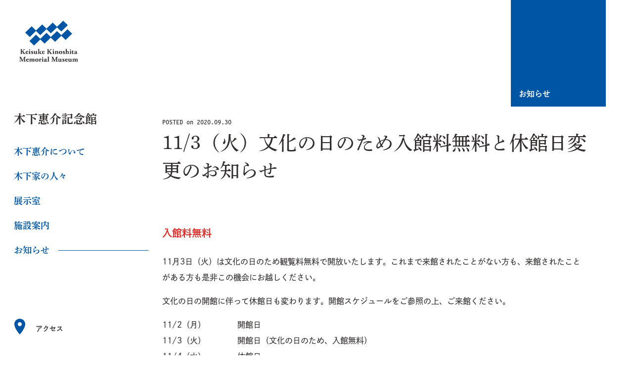

--- FILE ---
content_type: text/html; charset=UTF-8
request_url: https://keisukemuseum.org/2020/09/30/11-3-topics/
body_size: 6939
content:
<!DOCTYPE html><html lang="ja" dir="ltr" class="information page"><head>  <script defer src="https://www.googletagmanager.com/gtag/js?id=UA-45367487-3"></script> <script defer src="[data-uri]"></script> <meta charset="utf-8"><meta name="viewport" content="width=device-width,initial-scale=1"><meta name="format-detection" content="telephone=no"><meta name="Slurp" content="NOYDIR"><title>11/3（火）文化の日のため入館料無料と休館日変更のお知らせ | お知らせ | 木下惠介記念館</title><meta name="title" content="11/3（火）文化の日のため入館料無料と休館日変更のお知らせ | お知らせ"><meta name="description" content="入館料無料 11月3日（火）は文化の日のため観覧料無料で開放いたします。これまで来館されたことがない方も、来館されたことがある方も是非この機会にお越しください。 文化の日の開館に伴って休館日も変わります。開館スケジュールをご参照の上、ご来館ください。 11/2（月）　　　　開館日11/3（火）　　　　開館日（文化の日のため、入館無料）11/4（水）　　　　休館日11/5（木）～　　　通常開館"><meta name="robots" content="index, follow"><meta name="author" content="creativecity"><meta property="og:type" content="article"><meta property="og:title" content="11/3（火）文化の日のため入館料無料と休館日変更のお知らせ | お知らせ"><meta property="og:site_name" content="木下惠介記念館"><meta property="og:description" content="入館料無料 11月3日（火）は文化の日のため観覧料無料で開放いたします。これまで来館されたことがない方も、来館されたことがある方も是非この機会にお越しください。 文化の日の開館に伴って休館日も変わります。開館スケジュールをご参照の上、ご来館ください。 11/2（月）　　　　開館日11/3（火）　　　　開館日（文化の日のため、入館無料）11/4（水）　　　　休館日11/5（木）～　　　通常開館"><meta property="og:image" content="https://keisukemuseum.org/wp-content/themes/keisukemuseum/images/no-image.svg"><meta name="twitter:card" content="summary_large_image"><link rel="apple-touch-icon" sizes="180x180" href="/wp-content/themes/keisukemuseum/images/icon/apple-touch-icon.png"><link rel="icon" type="image/png" sizes="32x32" href="/wp-content/themes/keisukemuseum/images/icon/favicon-32x32.png"><link rel="icon" type="image/png" sizes="16x16" href="/wp-content/themes/keisukemuseum/images/icon/favicon-16x16.png"><link rel="manifest" href="/wp-content/themes/keisukemuseum/images/icon/site.webmanifest"><link rel="mask-icon" href="/wp-content/themes/keisukemuseum/images/icon/safari-pinned-tab.svg" color="#1b67b2"><meta name="msapplication-TileColor" content="#1b67b2"><meta name="theme-color" content="#ffffff"><meta name="apple-mobile-web-app-title" content="木下惠介記念館"><link rel="canonical" href="https://keisukemuseum.org/2020/09/30/11-3-topics/"><link rel="stylesheet" href="/wp-content/themes/keisukemuseum/styles/app.min.css"><meta name='robots' content='max-image-preview:large' /><link rel='dns-prefetch' href='//s.w.org' /> <script defer src="[data-uri]"></script> <style type="text/css">img.wp-smiley,
img.emoji {
	display: inline !important;
	border: none !important;
	box-shadow: none !important;
	height: 1em !important;
	width: 1em !important;
	margin: 0 .07em !important;
	vertical-align: -0.1em !important;
	background: none !important;
	padding: 0 !important;
}</style><link rel="https://api.w.org/" href="https://keisukemuseum.org/wp-json/" /><link rel="alternate" type="application/json" href="https://keisukemuseum.org/wp-json/wp/v2/posts/884" /><link rel="EditURI" type="application/rsd+xml" title="RSD" href="https://keisukemuseum.org/xmlrpc.php?rsd" /><link rel="wlwmanifest" type="application/wlwmanifest+xml" href="https://keisukemuseum.org/wp-includes/wlwmanifest.xml" /><meta name="generator" content="WordPress 5.8.12" /><link rel="canonical" href="https://keisukemuseum.org/2020/09/30/11-3-topics/" /><link rel='shortlink' href='https://keisukemuseum.org/?p=884' /><link rel="alternate" type="application/json+oembed" href="https://keisukemuseum.org/wp-json/oembed/1.0/embed?url=https%3A%2F%2Fkeisukemuseum.org%2F2020%2F09%2F30%2F11-3-topics%2F" /><link rel="alternate" type="text/xml+oembed" href="https://keisukemuseum.org/wp-json/oembed/1.0/embed?url=https%3A%2F%2Fkeisukemuseum.org%2F2020%2F09%2F30%2F11-3-topics%2F&#038;format=xml" /></head><body class="information page"><header id="header" class="site-header"> <a id="skip-anchor" class="skip-anchor" role="link" tabindex="0" href="#main">メイン コンテンツにスキップ</a><nav class="global-nav"><div class="global-nav__menu"> <button class="global-nav__menu-label ss-icon ss-list"><span>メニュー</span></button></div><div class="site-logo"> <a href="/"> <img src="/wp-content/themes/keisukemuseum/images/logo-kinoshita.svg" alt="木下惠介記念館" width="140"> </a></div><ul class="global-nav__lists no-bullet"><li class="global-nav__list home"> <a href="/">木下惠介記念館</a></li><li id="menu-item-349" class="menu-item menu-item-type-post_type menu-item-object-page menu-item-349"><a href="https://keisukemuseum.org/profile/">木下惠介について</a></li><li id="menu-item-348" class="menu-item menu-item-type-post_type menu-item-object-page menu-item-348"><a href="https://keisukemuseum.org/family/">木下家の人々</a></li><li id="menu-item-347" class="menu-item menu-item-type-post_type menu-item-object-page menu-item-347"><a href="https://keisukemuseum.org/room/">展示室</a></li><li id="menu-item-346" class="menu-item menu-item-type-post_type menu-item-object-page menu-item-346"><a href="https://keisukemuseum.org/guide/">施設案内</a></li><li id="menu-item-95" class="menu-item menu-item-type-post_type menu-item-object-page current_page_parent menu-item-95"><a href="https://keisukemuseum.org/information/">お知らせ</a></li></ul><ul class="access-nav__lists no-bullet"><li id="menu-item-105" class="menu-item menu-item-type-custom menu-item-object-custom menu-item-105"><a href="/guide/#access">アクセス</a></li></ul></nav></header><main class="site-contents"><header class="page-header"><div class="page-header__parent-title"> <b>お知らせ</b></div> <a id="main" name="main"></a></header><div class="page-contents post"> <time class="post-date" datetime="2020-09-30T10:33:44+09:00">POSTED on 2020.09.30</time><h1 class="post-title"> 11/3（火）文化の日のため入館料無料と休館日変更のお知らせ</h1><h2><span class="has-inline-color has-vivid-red-color">入館料無料</span></h2><p>11月3日（火）は文化の日のため観覧料無料で開放いたします。これまで来館されたことがない方も、来館されたことがある方も是非この機会にお越しください。</p><p>文化の日の開館に伴って休館日も変わります。開館スケジュールをご参照の上、ご来館ください。</p><p>11/2（月）　　　　開館日<br>11/3（火）　　　　開館日（文化の日のため、入館無料）<br>11/4（水）　　　　休館日<br>11/5（木）～　　　通常開館</p><div style="height:100px" aria-hidden="true" class="wp-block-spacer"></div><footer class="post__footer"> <span class="post-category"><a href="https://keisukemuseum.org/category/topics/" rel="category tag">Topics</a></span> <span class="post-date ja">5年前に投稿</span></footer><nav class="post__nav alignfull"><p class="wp-block-button"><a href="/information/"><span>お知らせ</span>一覧へ</a></p><ul class="post__nav-lists no-bullet"><li class="pageNav__item prev"> <a class="pageNav__link ss-icon ss-left" href="https://keisukemuseum.org/2020/09/25/10-5-6-topics/" title="10/6(火) メンテナンス休館のお知らせ"> 前の投稿：10/6(火) メンテナンス休館のお知らせ</a></li><li class="pageNav__item next"> <a class="pageNav__link ss-icon ss-right" href="https://keisukemuseum.org/2020/09/30/2020-11-15-sunday-screening/" title="【終了しました】2020/11/15(日) 木下惠介作品上映会『カルメン故郷に帰る』"> 次の投稿：【終了しました】2020/11/15(日) 木下惠介作品上映会『カルメン故郷に帰る』</a></li></ul></nav></div><nav class="monthly-archive"><h2 class="monthly-archive__title ss-icon ss-calendar">月別アーカイブ</h2><dl class="monthly-archive__row"><div class="monthly-archive__column"><dt class='en'>2026</dt><dd>12</dd><dd>11</dd><dd>10</dd><dd>9</dd><dd>8</dd><dd>7</dd><dd>6</dd><dd>5</dd><dd>4</dd><dd>3</dd><dd>2</dd><dd><a href='https://keisukemuseum.org/2026/01/'>1</a></dd></div><div class="monthly-archive__column"><dt class='en'>2025</dt><dd><a href='https://keisukemuseum.org/2025/12/'>12</a></dd><dd><a href='https://keisukemuseum.org/2025/11/'>11</a></dd><dd><a href='https://keisukemuseum.org/2025/10/'>10</a></dd><dd><a href='https://keisukemuseum.org/2025/09/'>9</a></dd><dd><a href='https://keisukemuseum.org/2025/08/'>8</a></dd><dd><a href='https://keisukemuseum.org/2025/07/'>7</a></dd><dd><a href='https://keisukemuseum.org/2025/06/'>6</a></dd><dd><a href='https://keisukemuseum.org/2025/05/'>5</a></dd><dd><a href='https://keisukemuseum.org/2025/04/'>4</a></dd><dd><a href='https://keisukemuseum.org/2025/03/'>3</a></dd><dd><a href='https://keisukemuseum.org/2025/02/'>2</a></dd><dd><a href='https://keisukemuseum.org/2025/01/'>1</a></dd></div><div class="monthly-archive__column"><dt class='en'>2024</dt><dd><a href='https://keisukemuseum.org/2024/12/'>12</a></dd><dd><a href='https://keisukemuseum.org/2024/11/'>11</a></dd><dd><a href='https://keisukemuseum.org/2024/10/'>10</a></dd><dd><a href='https://keisukemuseum.org/2024/09/'>9</a></dd><dd><a href='https://keisukemuseum.org/2024/08/'>8</a></dd><dd><a href='https://keisukemuseum.org/2024/07/'>7</a></dd><dd><a href='https://keisukemuseum.org/2024/06/'>6</a></dd><dd><a href='https://keisukemuseum.org/2024/05/'>5</a></dd><dd><a href='https://keisukemuseum.org/2024/04/'>4</a></dd><dd><a href='https://keisukemuseum.org/2024/03/'>3</a></dd><dd><a href='https://keisukemuseum.org/2024/02/'>2</a></dd><dd><a href='https://keisukemuseum.org/2024/01/'>1</a></dd></div><div class="monthly-archive__column"><dt class='en'>2023</dt><dd><a href='https://keisukemuseum.org/2023/12/'>12</a></dd><dd><a href='https://keisukemuseum.org/2023/11/'>11</a></dd><dd><a href='https://keisukemuseum.org/2023/10/'>10</a></dd><dd><a href='https://keisukemuseum.org/2023/09/'>9</a></dd><dd><a href='https://keisukemuseum.org/2023/08/'>8</a></dd><dd><a href='https://keisukemuseum.org/2023/07/'>7</a></dd><dd><a href='https://keisukemuseum.org/2023/06/'>6</a></dd><dd><a href='https://keisukemuseum.org/2023/05/'>5</a></dd><dd><a href='https://keisukemuseum.org/2023/04/'>4</a></dd><dd><a href='https://keisukemuseum.org/2023/03/'>3</a></dd><dd><a href='https://keisukemuseum.org/2023/02/'>2</a></dd><dd><a href='https://keisukemuseum.org/2023/01/'>1</a></dd></div><div class="monthly-archive__column"><dt class='en'>2022</dt><dd><a href='https://keisukemuseum.org/2022/12/'>12</a></dd><dd><a href='https://keisukemuseum.org/2022/11/'>11</a></dd><dd><a href='https://keisukemuseum.org/2022/10/'>10</a></dd><dd><a href='https://keisukemuseum.org/2022/09/'>9</a></dd><dd><a href='https://keisukemuseum.org/2022/08/'>8</a></dd><dd><a href='https://keisukemuseum.org/2022/07/'>7</a></dd><dd><a href='https://keisukemuseum.org/2022/06/'>6</a></dd><dd><a href='https://keisukemuseum.org/2022/05/'>5</a></dd><dd><a href='https://keisukemuseum.org/2022/04/'>4</a></dd><dd><a href='https://keisukemuseum.org/2022/03/'>3</a></dd><dd>2</dd><dd><a href='https://keisukemuseum.org/2022/01/'>1</a></dd></div><div class="monthly-archive__column"><dt class='en'>2021</dt><dd><a href='https://keisukemuseum.org/2021/12/'>12</a></dd><dd><a href='https://keisukemuseum.org/2021/11/'>11</a></dd><dd><a href='https://keisukemuseum.org/2021/10/'>10</a></dd><dd><a href='https://keisukemuseum.org/2021/09/'>9</a></dd><dd><a href='https://keisukemuseum.org/2021/08/'>8</a></dd><dd><a href='https://keisukemuseum.org/2021/07/'>7</a></dd><dd><a href='https://keisukemuseum.org/2021/06/'>6</a></dd><dd><a href='https://keisukemuseum.org/2021/05/'>5</a></dd><dd><a href='https://keisukemuseum.org/2021/04/'>4</a></dd><dd><a href='https://keisukemuseum.org/2021/03/'>3</a></dd><dd><a href='https://keisukemuseum.org/2021/02/'>2</a></dd><dd><a href='https://keisukemuseum.org/2021/01/'>1</a></dd></div><div class="monthly-archive__column"><dt class='en'>2020</dt><dd><a href='https://keisukemuseum.org/2020/12/'>12</a></dd><dd><a href='https://keisukemuseum.org/2020/11/'>11</a></dd><dd><a href='https://keisukemuseum.org/2020/10/'>10</a></dd><dd><a href='https://keisukemuseum.org/2020/09/'>9</a></dd><dd><a href='https://keisukemuseum.org/2020/08/'>8</a></dd><dd><a href='https://keisukemuseum.org/2020/07/'>7</a></dd><dd><a href='https://keisukemuseum.org/2020/06/'>6</a></dd><dd><a href='https://keisukemuseum.org/2020/05/'>5</a></dd><dd><a href='https://keisukemuseum.org/2020/04/'>4</a></dd><dd><a href='https://keisukemuseum.org/2020/03/'>3</a></dd><dd><a href='https://keisukemuseum.org/2020/02/'>2</a></dd><dd>1</dd></div><div class="monthly-archive__column"><dt class='en'>2019</dt><dd><a href='https://keisukemuseum.org/2019/12/'>12</a></dd><dd><a href='https://keisukemuseum.org/2019/11/'>11</a></dd><dd><a href='https://keisukemuseum.org/2019/10/'>10</a></dd><dd>9</dd><dd>8</dd><dd>7</dd><dd>6</dd><dd>5</dd><dd>4</dd><dd>3</dd><dd>2</dd><dd>1</dd></div></dl></nav></main><footer class="site-footer"><section class="footer-banner"> <address id="contact" class="banner--contact"><div class="banner--contact__header"><h2>お問い合わせ</h2><p>木下惠介記念館（浜松市旧浜松銀行協会）</p></div><div class="banner--contact__address"> <a class="tel" href="tel:053-457-3450"> <i class="ss-icon ss-phone"></i>053-457-3450 </a></div> </address><aside class="banner--cinema-classics"><a href="https://www.cinemaclassics.jp/kinoshita/" title="映画監督木下惠介オフィシャルウェブサイト"><div class="banner--cinema-classics__cover"> <img class="banner--cinema-classics__logo" src="/wp-content/themes/keisukemuseum/images/logo-cinema-classics@2x.png" alt="CINEMA CLASSICS" width="190"> <img class="banner--cinema-classics__photo" src="/wp-content/themes/keisukemuseum/images/pho-keisuke_shouchiku@2x.jpg" alt="カメラの後ろに立つ木下惠介監督" width="190"></div> <span class="banner--cinema-classics__label">CINEMA CLASSICS 映画監督木下惠介</span> </a></aside><aside class="banner--kamoe-art-center"><a href="http://www.kamoeartcenter.org/"> <img class="banner--kamoe-art-center__logo" src="/wp-content/themes/keisukemuseum/images/logo-kamoe-art-center.svg" alt="Kamoe Art Center Hamamatsu" width="114"> <span class="banner--kamoe-art-center__label">浜松市鴨江アートセンター</span> </a></aside></section><div class="footer-cover"><aside class="sns-nav ss-icon ss-social-regular"><h2 class="sns-nav__logo"> <img src="/wp-content/themes/keisukemuseum/images/logo-kinoshita--wide.svg" alt="Keisuke Kinoshita Memorial Museum" width="190"> <span class="screen-reader-text">SNS</span></h2><ul class="no-bullet"><li><i class="fab fa-twitter"></i></li><li><a href="https://www.instagram.com/keisukekinoshitamemorialmuseum/?hl=ja"><i class="fab fa-instagram"></i></a></li><li><a href="https://www.facebook.com/kinoshitakeisukememorialmuseum/"><i class="fab fa-facebook"></i></a></li></ul></aside><nav class="footer-nav"><ul class="no-bullet"><li id="menu-item-353" class="menu-item menu-item-type-post_type menu-item-object-page menu-item-353"><a href="https://keisukemuseum.org/profile/">木下惠介について</a></li><li id="menu-item-354" class="menu-item menu-item-type-post_type menu-item-object-page menu-item-354"><a href="https://keisukemuseum.org/family/">木下家の人々</a></li><li id="menu-item-355" class="menu-item menu-item-type-post_type menu-item-object-page menu-item-355"><a href="https://keisukemuseum.org/room/">展示室</a></li><li id="menu-item-356" class="menu-item menu-item-type-post_type menu-item-object-page menu-item-356"><a href="https://keisukemuseum.org/guide/">施設案内</a></li><li id="menu-item-99" class="menu-item menu-item-type-post_type menu-item-object-page current_page_parent menu-item-99"><a href="https://keisukemuseum.org/information/">お知らせ</a></li></ul><ul class="no-bullet"><li id="menu-item-101" class="menu-item menu-item-type-custom menu-item-object-custom menu-item-101"><a href="/room/#hamamatsu-bank">旧浜松銀行協会について</a></li><li id="menu-item-361" class="menu-item menu-item-type-custom menu-item-object-custom menu-item-361"><a href="/room/#nakamura-yoshihei">設計者中村與資平について</a></li></ul><ul class="no-bullet"><li id="menu-item-103" class="menu-item menu-item-type-custom menu-item-object-custom menu-item-103"><a href="/guide/#access">アクセス</a></li><li id="menu-item-367" class="menu-item menu-item-type-custom menu-item-object-custom menu-item-367"><a href="/guide/#open-close">開館時間・休館日</a></li><li id="menu-item-358" class="menu-item menu-item-type-custom menu-item-object-custom menu-item-358"><a href="#contact">お問い合わせ</a></li><li id="menu-item-366" class="menu-item menu-item-type-post_type menu-item-object-page menu-item-privacy-policy menu-item-366"><a href="https://keisukemuseum.org/privacy-policy/">プライバシーポリシー</a></li></ul></nav><section class="footer-info"><dl class="footer-info__colophon"><dt>木下惠介記念館</dt><dd> 指定管理者：一般社団法人浜松創造都市協議会・東海ビル管理グループ<br> 〒432-8025 静岡県浜松市中央区栄町3-1 / Tel. <a href="tel:053-457-3450">053-457-3450</a> / E-MAIL. <a href="&#109;&#97;&#105;&#108;&#116;&#111;&#58;k.&#109;&#46;&#109;&#64;keisukemuseum.org">k.&#109;&#46;&#109;&#64;keisukemuseum.org</a><br> 開館時間 9:00〜17:00 / 休館日 12月29日〜1月3日・メンテナンス休館日</dd></dl> <span class="footer-info__logo"> <a href="https://kamoeartcenter.org/about/#art-square" target="_blank"> <img src="/wp-content/themes/keisukemuseum/images/logo-kamoe-art-square--color.svg" alt="Kamoe Art Square" width="88"> </a> </span></section></div> <small class="copyright">© 2019 Keisuke Kinoshita Memorial Museum.</small></footer> <script defer src="https://cdnjs.cloudflare.com/ajax/libs/pixi.js/5.2.0/pixi.min.js"></script> <script defer src="https://keisukemuseum.org/wp-content/cache/autoptimize/autoptimize_single_ae670b2a2d879de521a63da6a55e72bf.php?1.1.2"></script> <script defer src="[data-uri]"></script> <script defer type='text/javascript' src='https://keisukemuseum.org/wp-includes/js/wp-embed.min.js?ver=5.8.12' id='wp-embed-js'></script> </body></html>
<!-- Dynamic page generated in 0.171 seconds. -->
<!-- Cached page generated by WP-Super-Cache on 2026-02-01 12:10:20 -->

<!-- Compression = gzip -->

--- FILE ---
content_type: text/css
request_url: https://keisukemuseum.org/wp-content/themes/keisukemuseum/styles/app.min.css
body_size: 33653
content:
@charset "UTF-8";.screen-reader-text,.skip-anchor:not(:focus),.visually-hidden{clip:rect(1px,1px,1px,1px);overflow:hidden;padding:0;position:absolute}.skip-anchor{cursor:pointer;display:inline-block;text-decoration:underline}*{-webkit-overflow-scrolling:touch;overflow-scrolling:touch;box-sizing:border-box}body{margin:0;padding:0}a,p{word-wrap:break-word}main{display:block}figure{margin:0}address{font-style:normal}img{max-width:100%}.footer-nav ul,.no-bullet{list-style-type:none;margin:0;padding:0}.post .pageNav__link{overflow:hidden;text-overflow:ellipsis;white-space:nowrap}.align-middle{align-items:center}.image-cover,img{font-family:"object-fit: cover;";-o-object-fit:cover;object-fit:cover}.contain img,.image-contain,img.contain{font-family:"object-fit: contain;";-o-object-fit:contain;object-fit:contain}img{overflow:hidden;vertical-align:bottom}@keyframes blink-once{0%,49%,to{opacity:1}50%,99%{opacity:0}}a{color:#0056a5}a:hover,button:hover{color:#6eb9ff}body{color:#302d2c}.access-nav__lists a,.banner--cinema-classics__label,.banner--kamoe-art-center__label,.global-nav__menu-label span,.monthly-archive .monthly-archive__title,.monthly-archive a.dots,.monthly-archive a.next,.monthly-archive a.prev,.monthly-archive dd.dots,.monthly-archive dd.next,.monthly-archive dd.prev,.monthly-archive dt.dots,.monthly-archive dt.next,.monthly-archive dt.prev,.page-numbers.dots,.page-numbers.next,.page-numbers.prev,.post .pageNav__link,.post-date.ja,b,body,strong{font-feature-settings:"liga" 0,"clig" 0;font-family:dnp-shuei-gothic-gin-std,sans-serif;font-style:normal;font-variant-ligatures:no-common-ligatures;font-weight:500}.access-nav__lists a,.banner--cinema-classics__label,.banner--kamoe-art-center__label,.monthly-archive a.dots,.monthly-archive a.next,.monthly-archive a.prev,.monthly-archive dd.dots,.monthly-archive dd.next,.monthly-archive dd.prev,.monthly-archive dt.dots,.monthly-archive dt.next,.monthly-archive dt.prev,.page-numbers.dots,.page-numbers.next,.page-numbers.prev,b,strong{font-weight:600}.banner--access b,.block-editor　.editor-styles-wrapper .has-2-columns h2,.block-editor　.editor-styles-wrapper .wp-block-quote,.block-editor　.editor-styles-wrapper .wp-block-table td:first-child,.global-nav__lists li,.page-contents .has-2-columns h2,.page-contents .wp-block-quote,.page-contents .wp-block-table td:first-child,.page-title,.post-title,body.home .media-profile,body.home .wp-block-media-text h2{font-feature-settings:"liga" 0,"clig" 0;font-family:dnp-shuei-ymincho-std,serif;font-style:normal;font-variant-ligatures:no-common-ligatures;font-weight:500}.banner--access b,.global-nav__lists li{font-weight:600}.banner--contact .mail,.banner--contact .tel,.copyright,.en,.en b,.en strong,.monthly-archive a,.monthly-archive dd,.monthly-archive dt,.page-numbers,.post-category a,.post-date,b.en,body.home .wp-block-latest-posts time,p.en,strong.en{font-feature-settings:"liga" 0,"clig" 0;font-family:interstate-mono,monospace;font-style:normal;font-variant-ligatures:no-common-ligatures;font-weight:400}.monthly-archive a,.monthly-archive dd,.monthly-archive dt,.page-numbers,.post-category a{font-weight:700}.en,.en b,.en strong,b.en,p.en,strong.en{font-feature-settings:"tnum","pwid","liga" 0,"clig" 0}body{-webkit-font-smoothing:antialiased;-moz-osx-font-smoothing:grayscale}h1,h2,h3,h4,h5,h6{font-feature-settings:"pwid"}i{font-feature-settings:"ital"}a{text-decoration:none}.has-small-font-size{font-size:calc(.20833vw + 11.33333px);line-height:calc(.3125vw + 20px)}.has-regular-font-size{font-size:calc(.20833vw + 13.33333px);line-height:calc(.3125vw + 20px)}.has-normal-font-size{font-size:calc(.3125vw + 14px);line-height:calc(.3125vw + 20px)}.has-medium-font-size{font-size:calc(.625vw + 14px);line-height:calc(.39063vw + 25px)}.has-large-font-size{font-size:calc(.625vw + 20px);line-height:calc(.625vw + 40px)}.has-huge-font-size{font-size:calc(.625vw + 26px);line-height:calc(.625vw + 40px)}.editor-writing-flow .has-pale-pink-background-color,.site-contents .has-pale-pink-background-color{background-color:transparent}.editor-writing-flow .has-vivid-red-background-color,.site-contents .has-vivid-red-background-color{background-color:#df1f1c}.editor-writing-flow .has-luminous-vivid-orange-background-color,.site-contents .has-luminous-vivid-orange-background-color{background-color:transparent}.editor-writing-flow .has-luminous-vivid-amber-background-color,.site-contents .has-luminous-vivid-amber-background-color{background-color:#bf0906}.editor-writing-flow .has-light-green-cyan-background-color,.site-contents .has-light-green-cyan-background-color{background-color:transparent}.editor-writing-flow .has-vivid-green-cyan-background-color,.site-contents .has-vivid-green-cyan-background-color{background-color:#00a56f}.editor-writing-flow .has-pale-cyan-blue-background-color,.site-contents .has-pale-cyan-blue-background-color{background-color:#6eb9ff}.editor-writing-flow .has-vivid-cyan-blue-background-color,.site-contents .has-vivid-cyan-blue-background-color{background-color:#0056a5}.editor-writing-flow .has-very-light-gray-background-color,.site-contents .has-very-light-gray-background-color{background-color:#fff}.editor-writing-flow .has-cyan-bluish-gray-background-color,.site-contents .has-cyan-bluish-gray-background-color{background-color:transparent}.editor-writing-flow .has-very-dark-gray-background-color,.site-contents .has-very-dark-gray-background-color{background-color:#545454}.editor-writing-flow .has-pale-pink-color,.site-contents .has-pale-pink-color{color:transparent}.editor-writing-flow .has-vivid-red-color,.site-contents .has-vivid-red-color{color:#df1f1c}.editor-writing-flow .has-luminous-vivid-orange-color,.site-contents .has-luminous-vivid-orange-color{color:transparent}.editor-writing-flow .has-luminous-vivid-amber-color,.site-contents .has-luminous-vivid-amber-color{color:#bf0906}.editor-writing-flow .has-light-green-cyan-color,.site-contents .has-light-green-cyan-color{color:transparent}.editor-writing-flow .has-vivid-green-cyan-color,.site-contents .has-vivid-green-cyan-color{color:#00a56f}.editor-writing-flow .has-pale-cyan-blue-color,.site-contents .has-pale-cyan-blue-color{color:#6eb9ff}.editor-writing-flow .has-vivid-cyan-blue-color,.site-contents .has-vivid-cyan-blue-color{color:#0056a5}.editor-writing-flow .has-very-light-gray-color,.site-contents .has-very-light-gray-color{color:#fff}.editor-writing-flow .has-cyan-bluish-gray-color,.site-contents .has-cyan-bluish-gray-color{color:transparent}.editor-writing-flow .has-very-dark-gray-color,.site-contents .has-very-dark-gray-color{color:#545454}.wp-block-columns{display:flex;flex-wrap:wrap;justify-content:space-between;margin-top:3.5rem}.wp-block-column{margin-bottom:1em}@media print,screen and (min-width:64em){.has-5-columns .wp-block-column{width:calc(20% - .5em)}}@media print,screen and (min-width:40em){.has-2-columns .wp-block-column{width:calc(50% - 1em)}.has-3-columns .wp-block-column{width:calc(33.333% - .5em)}.has-4-columns .wp-block-column{width:calc(25% - .5em)}}@media print,screen and (min-width:40em) and (max-width:63.99875em){.has-5-columns .wp-block-column{width:calc(33.333% - .5em)}}@media print,screen and (max-width:39.99875em){.has-4-columns .wp-block-column,.has-5-columns .wp-block-column{width:calc(50% - .5em)}.has-6-columns .wp-block-column{width:calc(33.333% - .5em)}.wp-block-column{width:100%}}@media print,screen and (min-width:40em) and (max-width:63.99875em){.has-5-columns{justify-content:flex-start}}.wp-block-separator{margin:4em auto;max-width:4em}.wp-block-image{margin-bottom:1em}.aligncenter{text-align:center}.alignleft{text-align:left}.alignright{text-align:right}.clearleft{clear:left}.clearright{clear:right}.clearboth{clear:both}@media print,screen and (min-width:40em){figure.alignleft,figure.alignright{max-width:calc(50% - 1em)}.wp-block-button.alignleft,figure.alignleft{float:left;margin-right:1em}.wp-block-button.alignright,figure.alignright{float:right;margin-left:1em}}@media print,screen and (max-width:39.99875em){figure.alignleft,figure.alignright{margin-bottom:1em}}.has-media-on-the-right .wp-block-media-text__media{order:2}.has-media-on-the-right .wp-block-media-text__content{order:1}.banner--access{background-color:#545454;box-shadow:1em 1em 0 #0056a5;margin-bottom:3.5rem;margin-top:3.5rem;max-width:504px}@media print,screen and (min-width:64em){.banner--access{margin-left:auto;margin-right:auto}}@media print,screen and (max-width:39.99875em){.banner--access{margin-right:1em}}.banner--access a{align-items:center;color:#fff;display:flex;height:14rem;justify-content:space-between;overflow:hidden}.banner--access i:before{content:"\e673";font-family:SSGlyphish;font-size:5.75rem;margin-left:-1rem}.banner--access b{display:flex;flex-direction:column;font-size:1.25rem;line-height:2.1875rem;text-align:center}.banner--access b:before{content:"🚍";font-family:SSGlyphish;font-size:1.375rem}.banner--access span{font-size:.875rem;line-height:1.75rem;padding:1rem}.footer-banner{display:flex;flex-wrap:wrap;position:relative}@media print,screen and (min-width:64em){.footer-banner{left:50%;margin-left:-50vw;width:100vw}}@media print,screen and (max-width:39.99875em){.footer-banner{flex-direction:column}}.banner--cinema-classics a,.banner--contact,.banner--kamoe-art-center a{display:flex;flex-direction:column;justify-content:space-between;min-height:22.75rem}.banner--cinema-classics a,.banner--cinema-classics a a,.banner--contact,.banner--contact a,.banner--kamoe-art-center a,.banner--kamoe-art-center a a{color:#fff}.banner--contact{background-color:#0056a5;width:50%}@media print,screen and (max-width:63.99875em){.banner--contact{width:100%}}@media print,screen and (max-width:39.99875em){.banner--contact{index:2}}.banner--contact__header{margin:2.625rem 2rem}.banner--contact h2,.banner--contact p{line-height:1.75rem;margin:0 0 1.75rem}.banner--contact p{font-size:1.125rem}.banner--contact__address{margin:2.1875rem 2rem}.banner--contact .mail,.banner--contact .tel{align-items:center;display:flex}.banner--contact .mail i,.banner--contact .tel i{color:#6eb9ff;font-size:1.375rem;margin-right:.5em;margin-top:.25em}.banner--contact .tel{font-size:2.625rem}@media print,screen and (max-width:39.99875em){.banner--contact .tel{font-size:9vw}}.banner--contact .mail{font-size:1.125rem}.banner--cinema-classics__label,.banner--kamoe-art-center__label{align-items:center;display:flex}.banner--cinema-classics__label:after,.banner--kamoe-art-center__label:after{content:"➡";font-family:SSGlyphish;font-size:1.5625rem}.banner--cinema-classics{background-color:#00a56f;width:33.3333333333%}@media print,screen and (max-width:63.99875em){.banner--cinema-classics{width:50%}}@media print,screen and (max-width:39.99875em){.banner--cinema-classics{index:1;width:100%}}.banner--cinema-classics__cover{align-items:center;display:flex}.banner--cinema-classics__logo{margin:2.625rem 2rem;width:136px}.banner--cinema-classics__photo{margin:2.625rem 2rem 2.625rem 0}.banner--cinema-classics__label{justify-content:space-between;margin:1.75rem 2rem}.banner--kamoe-art-center{background-color:#bf0906;width:16.6666666667%}@media print,screen and (max-width:63.99875em){.banner--kamoe-art-center{width:50%}}@media print,screen and (max-width:39.99875em){.banner--kamoe-art-center{width:100%}}.banner--kamoe-art-center__logo{margin:auto}.banner--kamoe-art-center__label{background-color:#df1f1c;font-size:.75rem;height:6.125rem;justify-content:center;line-height:1.5;position:relative;text-align:center}.banner--kamoe-art-center__label:after{left:.3em;position:absolute;text-align:center;top:-.6em;width:calc(100% - .3em)}.footer-cover,.site-contents{margin-left:auto;margin-right:auto;max-width:calc(1232px + 2rem)}.site-footer{background-color:#fff;display:flex;flex-direction:column;justify-content:space-between;margin-top:7rem;min-height:100vh;position:relative;width:100%}.footer-cover{width:100%}.sns-nav{align-items:center;display:flex;margin:3.5rem 0;min-height:5.25rem}@media print,screen and (max-width:39.99875em){.sns-nav{flex-direction:column}}.sns-nav__logo{margin-left:4.1666666667%;margin-right:1em}@media print,screen and (max-width:39.99875em){.sns-nav__logo{margin:0 0 2.625rem;text-align:center;width:100%}}.sns-nav ul{align-items:center;display:flex;font-size:1.75rem;margin-top:.5em}.sns-nav svg{color:#cecece;margin:.25em .5em}.sns-nav a{color:#898f9c;display:inline-block;text-align:center}svg.fa-twitter{position:relative;right:-.0625em}svg.fa-facebook{color:#898f9c}a:hover>svg.fa-facebook{color:#1761f2}svg.fa-instagram{color:#898f9c}a:hover>svg.fa-instagram{color:#e1306c}.footer-nav{display:flex;margin-left:12.5%}@media print,screen and (max-width:39.99875em){.footer-nav{flex-direction:column}}.footer-nav ul{margin-right:5em}.footer-nav ul:last-of-type{margin-right:0}.footer-nav .sub-menu li:before{color:#6eb9ff;content:"—"}.footer-info{align-items:flex-end;display:flex;margin:1.75rem 0}.footer-info__colophon{display:flex;margin-left:12.5%;width:79.1666666667%}.footer-info__colophon dt{line-height:1.75rem;width:16.6666666667%}.footer-info__colophon dd{font-size:.8125rem;line-height:1.75rem;margin:0}@media print,screen and (max-width:63.99875em){.footer-info__colophon{flex-direction:column}.footer-info__colophon dt{line-height:1.96875rem;width:100%}}.footer-info__colophon__logo{width:8.3333333333%}.copyright{align-items:center;background-color:#0056a5;color:#fff;display:flex;font-size:.75rem;height:14rem;justify-content:center;letter-spacing:.1em;margin-right:0;position:relative}@media print,screen and (min-width:64em){.copyright{left:50%;margin-left:-50vw;width:100vw}.global-nav__menu{display:none}}.global-nav__menu-label{-webkit-appearance:none;appearance:none;background-color:#fff;border:none;color:#0056a5;display:block;font-size:.75rem;margin:0;padding:1em;position:fixed;right:.5rem;text-align:center;top:0;white-space:nowrap;width:5rem;z-index:256}.global-nav__menu-label:before{display:block;font-size:2rem;line-height:1em;transform-origin:center}.menu-open .global-nav__menu-label:before{margin-right:7px;transform:rotate(45deg)}.global-nav{min-width:17rem;position:relative}@media print,screen and (min-width:64em){.global-nav{min-height:32rem}}@media print,screen and (max-width:63.99875em){.menu-open .global-nav{background-color:#fff;display:flex;flex-direction:column;left:0;min-height:100%;padding:0 1rem;position:fixed;right:0;top:0;z-index:255}}.site-header{display:flex;padding:0 1rem 1.75rem;position:relative}@media print,screen and (min-width:64em){.site-header{margin:0 12px}body.information .site-header,body.page .site-header{height:100vh;position:fixed;transform:translateX(0);transition:transform .5s cubic-bezier(.19,1,.22,1);width:20.8333333333%}body.information.site-footer-in .site-header,body.page.site-footer-in .site-header{transform:translateX(calc(-25vw - 24px))}}@media print,screen and (max-width:63.99875em){.site-header{flex-direction:column}}.header-cover{margin-top:1.75rem}.site-logo{margin:0;padding-bottom:.4375rem;padding-top:1.75rem}@media print,screen and (min-width:64em){body.page .site-logo{height:30vh}}@media print,screen and (max-width:63.99875em){.site-logo{text-align:center}.menu-open .site-logo{text-align:left}.access-nav__lists,.global-nav__lists{display:none}.menu-open .access-nav__lists,.menu-open .global-nav__lists{display:block}.global-nav__lists{margin-left:.5rem}}.global-nav__lists li{font-size:1.125rem;line-height:50px}.global-nav__lists li.home{font-size:1.5rem;margin-bottom:1rem}.global-nav__lists li.home a{color:#302d2c}.global-nav__lists .current-menu-item,.global-nav__lists .current_page_parent{position:relative}.global-nav__lists .current-menu-item:before,.global-nav__lists .current_page_parent:before{border-top:1px solid #0056a5;content:"";position:absolute;top:50%;width:100%}.global-nav__lists .current-menu-item a,.global-nav__lists .current_page_parent a{background-color:#fff;padding-right:1em;position:relative;z-index:1}.access-nav__lists{bottom:.25rem;position:absolute}@media print,screen and (min-width:64em){.access-nav__lists{left:-.25rem}}@media print,screen and (max-width:63.99875em){.access-nav__lists{left:1rem}}.access-nav__lists a{align-items:center;color:#302d2c;display:flex;font-size:.875rem}.access-nav__lists a:before{color:#0056a5;content:"\e6d0";font-family:SSGlyphish;font-size:2rem;margin-right:.5em}body.page .site-contents{margin:0 auto;max-width:96.125rem;padding-left:2rem;padding-right:1rem}@media print,screen and (min-width:64em){body.page .site-contents{min-height:100vh;padding-left:20.5rem}}.page-header{position:relative}.page-header__parent-title{display:flex;justify-content:flex-end;margin-bottom:1.75rem;margin-left:auto}@media print,screen and (min-width:64em){.page-header__parent-title{height:30vh;margin-right:4.1666666667%}}@media print,screen and (max-width:63.99875em){.page-header__parent-title{margin-right:-1rem;min-height:10vh}}.page-header__parent-title b,.page-header__parent-title h1{align-items:flex-end;background-color:#0056a5;color:#fff;display:flex;font-size:1rem;line-height:1.75rem;margin:0;min-width:12em;padding:1.75em 1em .75em}.page-cover{margin-left:8.3333333333%}.page-title{background-color:#fff;bottom:0;font-size:2.4375rem;line-height:1.25;margin:0;padding:1.75rem 1em 0 0;position:absolute}@media print,screen and (max-width:39.99875em){.page-title{font-size:1.875rem;padding:.875rem .75em 0 0}}body.page .page-contents{padding-top:1.75rem}@media print,screen and (min-width:64em){body.page .page-contents{margin-right:8.3333333333%}}@media print,screen and (min-width:40em){body.page .page-contents{padding-bottom:3.5rem}}.wp-block-column h2:first-of-type{margin-top:0}.wp-block-column img{margin-top:.3333333333rem}.wp-block-column figcaption{font-size:.8rem;line-height:1.3333333333rem;margin-top:.3333333333rem}.post__nav-lists br{display:none}img{height:auto}.block-editor　.editor-styles-wrapper h2,.page-contents h2{font-size:1.25rem;line-height:1.75rem;margin-bottom:1.75rem;margin-top:3.5rem}.block-editor　.editor-styles-wrapper h3,.page-contents h3{font-size:1rem;line-height:2.1875rem;margin-bottom:1.75rem;margin-top:0}.block-editor　.editor-styles-wrapper h2 em,.block-editor　.editor-styles-wrapper h3 em,.page-contents h2 em,.page-contents h3 em{font-size:80%;font-style:normal}.block-editor　.editor-styles-wrapper p,.page-contents p{margin-top:0}.block-editor　.editor-styles-wrapper .wp-block-media-text,.page-contents .wp-block-media-text{display:flex;margin-bottom:3.5rem;margin-top:3.5rem}.block-editor　.editor-styles-wrapper .wp-block-media-text h2:first-of-type,.block-editor　.editor-styles-wrapper .wp-block-media-text p,.page-contents .wp-block-media-text h2:first-of-type,.page-contents .wp-block-media-text p{margin-top:0}.block-editor　.editor-styles-wrapper .wp-block-media-text .wp-block-button,.page-contents .wp-block-media-text .wp-block-button{align-items:flex-end;display:flex;justify-content:flex-end}@media print,screen and (max-width:39.99875em){.block-editor　.editor-styles-wrapper .wp-block-media-text,.page-contents .wp-block-media-text{flex-direction:column}.block-editor　.editor-styles-wrapper .wp-block-media-text.alignwide,.page-contents .wp-block-media-text.alignwide{flex-direction:row;justify-content:space-between}}.block-editor　.editor-styles-wrapper .alignwide .wp-block-media-text__media,.page-contents .alignwide .wp-block-media-text__media{flex:0 0 auto;width:16.6666666667%}.block-editor　.editor-styles-wrapper .alignwide .wp-block-media-text__content,.page-contents .alignwide .wp-block-media-text__content{margin-left:4.1666666667%}@media print,screen and (max-width:39.99875em){.block-editor　.editor-styles-wrapper .alignwide .wp-block-media-text__media,.page-contents .alignwide .wp-block-media-text__media{width:33.3333333333%}.block-editor　.editor-styles-wrapper .alignwide .wp-block-media-text__content,.page-contents .alignwide .wp-block-media-text__content{margin-left:0;width:calc(66.66667% - 1em)}}@media print,screen and (min-width:40em){.block-editor　.editor-styles-wrapper .alignfull .wp-block-media-text__media,.page-contents .alignfull .wp-block-media-text__media{width:50%}.block-editor　.editor-styles-wrapper .alignfull .wp-block-media-text__content,.page-contents .alignfull .wp-block-media-text__content{padding-right:8.3333333333%;width:50%}}@media print,screen and (max-width:39.99875em){.block-editor　.editor-styles-wrapper .alignfull .wp-block-media-text__media,.page-contents .alignfull .wp-block-media-text__media{margin-top:1em}}.block-editor　.editor-styles-wrapper body.home .alignfull .wp-block-media-text__content,.page-contents body.home .alignfull .wp-block-media-text__content{display:grid;grid-template-rows:auto 1fr auto}.block-editor　.editor-styles-wrapper .indent-columns,.page-contents .indent-columns{margin-left:8.3333333333%}.block-editor　.editor-styles-wrapper .indent-columns h2,.block-editor　.editor-styles-wrapper .indent-columns h3,.block-editor　.editor-styles-wrapper .indent-columns p,.page-contents .indent-columns h2,.page-contents .indent-columns h3,.page-contents .indent-columns p{margin-bottom:0}.block-editor　.editor-styles-wrapper .wp-block-columns,.page-contents .wp-block-columns{align-items:flex-start;flex-wrap:nowrap;justify-content:space-between;margin-left:-.5em;margin-right:-.5em}@media print,screen and (max-width:39.99875em){.block-editor　.editor-styles-wrapper .wp-block-columns,.page-contents .wp-block-columns{flex-direction:column}}.block-editor　.editor-styles-wrapper .wp-block-columns .wp-block-column,.page-contents .wp-block-columns .wp-block-column{flex:0 1 auto;margin-bottom:0;max-width:91.6666666667%;min-width:8.3333333333%;padding-left:.5rem;padding-right:.5rem}.block-editor　.editor-styles-wrapper .wp-block-columns.alignfull .wp-block-column,.block-editor　.editor-styles-wrapper .wp-block-columns.alignwide .wp-block-column,.page-contents .wp-block-columns.alignfull .wp-block-column,.page-contents .wp-block-columns.alignwide .wp-block-column{margin-bottom:1.75rem;width:50%}.block-editor　.editor-styles-wrapper .wp-block-quote,.page-contents .wp-block-quote{align-items:center;display:flex;flex-wrap:wrap;font-size:1.5rem;justify-content:center;letter-spacing:.1em;margin:7rem auto;padding:4.1666666667%}@media print,screen and (max-width:39.99875em){.block-editor　.editor-styles-wrapper .wp-block-quote,.page-contents .wp-block-quote{padding:0}}.block-editor　.editor-styles-wrapper .wp-block-quote p,.page-contents .wp-block-quote p{line-height:2.625rem;margin-bottom:0;max-width:calc(100% - 5em)}@media print,screen and (max-width:39.99875em){.block-editor　.editor-styles-wrapper .wp-block-quote p,.page-contents .wp-block-quote p{max-width:calc(100% - 4rem)}}.block-editor　.editor-styles-wrapper .wp-block-quote cite,.page-contents .wp-block-quote cite{align-self:flex-end;font-size:.875rem;font-style:normal;line-height:1.96875rem;margin:0 1em;text-align:right;white-space:nowrap}@media print,screen and (max-width:63.99875em){.block-editor　.editor-styles-wrapper .wp-block-quote cite,.page-contents .wp-block-quote cite{flex-grow:1}}@media print,screen and (max-width:39.99875em){.block-editor　.editor-styles-wrapper .wp-block-quote cite,.page-contents .wp-block-quote cite{width:100%}}.block-editor　.editor-styles-wrapper .wp-block-button a,.page-contents .wp-block-button a{background-color:#0056a5;color:#fff;display:inline-block;line-height:36px;padding:0 1.25em}.block-editor　.editor-styles-wrapper .wp-block-table td,.page-contents .wp-block-table td{padding-bottom:1.75rem;vertical-align:top}.block-editor　.editor-styles-wrapper .wp-block-table td:empty,.page-contents .wp-block-table td:empty{display:none}.block-editor　.editor-styles-wrapper .wp-block-table td:first-child,.page-contents .wp-block-table td:first-child{padding-right:1em;white-space:nowrap}@media print,screen and (max-width:39.99875em){.block-editor　.editor-styles-wrapper .wp-block-table td:first-child,.page-contents .wp-block-table td:first-child{padding-bottom:0}.block-editor　.editor-styles-wrapper .wp-block-table tr,.page-contents .wp-block-table tr{display:flex;flex-direction:column}}.block-editor　.editor-styles-wrapper iframe,.page-contents iframe{margin:3.5rem auto;width:100%}body.home .header-cover{overflow:hidden;position:relative}body.home .header-cover__canvas{position:absolute}body.home .header-cover__bg{max-height:calc(100vh - 3.5rem)}body.home .header-cover canvas{height:auto;max-width:100%}body.home .square-logo{bottom:-4.375rem;display:inline;position:absolute;right:.5%;z-index:1}@media print,screen and (max-width:63.99875em){body.home .square-logo{left:3%;right:inherit}}body.home .post-thumb--pickup{background-color:#0056a5;color:#fff;font-size:.6875rem;padding:0 1rem}@media print,screen and (min-width:64em){body.home .post-thumb--pickup{position:absolute;right:4.1666666667%;top:0;width:calc(12.5% + 2rem)}}@media print,screen and (max-width:63.99875em){body.home .post-thumb--pickup{align-items:flex-end;display:flex;flex-direction:row-reverse;margin-bottom:-5.25rem;margin-left:auto;padding:1em 0 1em 1rem;position:relative;top:-5.25rem;width:calc(33.33333% + 2rem)}}@media print,screen and (max-width:39.99875em){body.home .post-thumb--pickup{margin-bottom:-3.5rem;top:-3.5rem;width:calc(58.33333% + 2rem)}}body.home .post-thumb--pickup__image{margin-top:1em}@media print,screen and (max-width:63.99875em){body.home .post-thumb--pickup__image{margin:0 1em;width:33.33333%}}@media print,screen and (max-width:39.99875em){body.home .post-thumb--pickup__image{width:41.66667%}}body.home .post-thumb--pickup__title{font-size:.6875rem;line-height:.875rem;margin:0}@media print,screen and (min-width:64em){body.home .post-thumb--pickup__title{margin-bottom:1em;margin-top:1.75rem}}body.home .post-thumb--pickup a:after{bottom:0;content:"";left:0;position:absolute;right:0;top:0}body.home .wp-block-columns.information{align-items:center;justify-content:center;margin:1.75rem auto;max-width:calc(1232px + 2rem)}body.home .wp-block-columns.information h2{font-size:2.4375rem;margin:0 1em 0 0;white-space:nowrap}@media print,screen and (max-width:39.99875em){body.home .wp-block-columns.information h2{font-size:1.875rem}}body.home .wp-block-columns.information .wp-block-column{width:auto}body.home .wp-block-columns.information .wp-block-column:first-of-type{align-items:center;display:flex;padding-right:4.1666666667%}body.home .wp-block-columns.information .wp-block-button{white-space:nowrap}body.home .wp-block-latest-posts{list-style-type:none;padding:0}body.home .wp-block-latest-posts li{align-items:center;display:flex}body.home .wp-block-latest-posts time{font-size:.75rem;margin-left:1rem}body.home .wp-block-media-text{left:50%;margin-left:-50vw;position:relative;width:100vw}body.home .wp-block-media-text h2{font-size:1.375rem;letter-spacing:.1em;line-height:1.25;margin-bottom:3.5rem;writing-mode:vertical-rl}body.home .wp-block-media-text h2.has-text-align-center{color:#fff;margin-left:auto;margin-right:auto}body.home .wp-block-media-text h2.has-text-align-right{float:right;margin-left:auto;margin-right:0;text-align:left!important}body.home .media-profile{display:flex;margin-bottom:0;margin-top:0;position:relative}@media print,screen and (max-width:39.99875em){body.home .media-profile{flex-direction:column}}body.home .media-profile .wp-block-media-text__content,body.home .media-profile .wp-block-media-text__media{width:50%}@media print,screen and (max-width:39.99875em){body.home .media-profile .wp-block-media-text__content,body.home .media-profile .wp-block-media-text__media{width:100%}}body.home .media-profile .wp-block-media-text__media img{height:100%;width:100%}body.home .media-profile .wp-block-media-text__content{align-self:center;display:block;padding:3.5rem 10%;text-align:center}@media print,screen and (min-width:40em) and (max-width:63.99875em){body.home .media-profile .wp-block-media-text__content{padding:3.5rem 5%}}body.home .media-profile .wp-block-media-text__content a{margin-top:1.5rem;padding:0}body.home .media-profile .wp-block-media-text__content h2{display:inline}body.home .media-profile .wp-block-media-text__content p{text-align:left}body.home .media-profile .wp-block-media-text__content .alignleft{float:left;margin-right:.5em}body.home .media-profile .wp-block-media-text__content .alignright{float:right;margin-left:.5em}body.home .media-background{flex-direction:column;margin-bottom:-7rem;margin-top:0}@media print,screen and (max-width:39.99875em){body.home .media-background{margin-bottom:0}}body.home .media-background .wp-block-media-text__media{padding:.5em;width:100%}body.home .media-background .wp-block-media-text__media img{max-height:80vh;width:100%}body.home .media-background .wp-block-media-text__content{align-self:flex-end;background-color:#fff;color:#302d2c;display:block;margin-top:-30vh;max-height:105rem;min-height:calc(30vh + 3.5rem);min-width:16em;padding:1rem;width:20.8333333333%}@media print,screen and (max-width:39.99875em){body.home .media-background .wp-block-media-text__content{margin-top:0;width:100%}}body.home .media-background .wp-block-media-text__content h2+p{margin-top:7rem}body.home .media-background .wp-block-media-text__content a{margin-right:-1rem;margin-top:.4375rem;min-width:15em;text-align:left}body.home .media-background .wp-block-media-text__content .alignright{clear:right}body.information .page-contents{margin-top:-.875rem;padding-top:0}.thumb-post{display:flex;margin-bottom:2.625rem}@media print,screen and (max-width:39.99875em){.thumb-post{flex-direction:column}}.thumb-post__header{min-width:20.8333333333%;position:relative}@media print,screen and (max-width:39.99875em){.thumb-post__header{margin-bottom:1.75rem;width:100%}}.thumb-post__header a{display:block;height:0;padding-top:75%;position:relative}.thumb-post__header img{height:100%;position:absolute;top:0;width:100%}.sticky .thumb-post__header:after{color:#003667;content:"📍";font-family:SSGlyphish;font-size:2rem;left:calc(50% - 1rem);position:absolute;top:-9px}.thumb-post__image{box-shadow:0 3px 6px 0 rgba(0,0,0,.16);width:100%}.thumb-post__body{display:flex;flex-direction:column;justify-content:space-between}@media print,screen and (min-width:40em){.thumb-post__body{min-width:79.1666666667%;padding:0 1rem}}@media print,screen and (max-width:39.99875em){.thumb-post__body{width:100%}}.thumb-post__status{align-items:center;display:flex;height:1.75rem;margin-bottom:0;padding-bottom:.5rem}.thumb-post__content{flex-grow:1}.thumb-post__content p{line-height:1.75rem}.thumb-post .thumb-post__title{line-height:1.75rem;margin:0 0 .375rem}.thumb-post__more{align-self:flex-end;position:relative}.thumb-post__more .visually-hidden{white-space:normal}.thumb-post__more:before{vertical-align:-.125em}.post-category a{background-color:#0056a5;color:#fff;display:block;font-size:.75rem;line-height:20px;margin-right:.5em;min-width:74px;padding-left:7px}.post-date{font-size:.75rem}.post-title{background-color:#fff;font-size:2.4375rem;line-height:3.5rem;margin:0 0 5.25rem}@media print,screen and (max-width:39.99875em){.post-title{font-size:1.25rem;line-height:1.75rem}}.post .wp-block-columns{margin-bottom:3.5rem;margin-top:3.5rem}.post img{box-shadow:0 3px 6px 0 rgba(0,0,0,.16)}.post__footer{align-items:center;display:flex;margin-bottom:1.75rem}.post .pageNav__link{display:block}.post .pageNav__link:before{font-family:SSGlyphish,sans-serif;vertical-align:-.125em}.monthly-archive dd a,.pagination a{background-color:#0056a5;display:block}.nav-links{align-items:center;display:flex;justify-content:center}.monthly-archive a,.monthly-archive dd,.monthly-archive dt,.page-numbers{background-color:#cecece;color:#fff;line-height:36px;margin:.75em .75em 0 0;min-width:36px;text-align:center}@media print,screen and (max-width:63.99875em){.monthly-archive a,.monthly-archive dd,.monthly-archive dt,.page-numbers{line-height:44px;min-width:44px}}.monthly-archive a.current,.monthly-archive dd.current,.monthly-archive dt.current,.page-numbers.current{background-color:#545454}.monthly-archive a.dots,.monthly-archive a.next,.monthly-archive a.prev,.monthly-archive dd.dots,.monthly-archive dd.next,.monthly-archive dd.prev,.monthly-archive dt.dots,.monthly-archive dt.next,.monthly-archive dt.prev,.page-numbers.dots,.page-numbers.next,.page-numbers.prev{background-color:transparent;font-size:.875rem}.monthly-archive a.dots,.monthly-archive dd.dots,.monthly-archive dt.dots,.page-numbers.dots{color:#545454}.monthly-archive a.next,.monthly-archive a.prev,.monthly-archive dd.next,.monthly-archive dd.prev,.monthly-archive dt.next,.monthly-archive dt.prev,.page-numbers.next,.page-numbers.prev{color:#0056a5}.monthly-archive .monthly-archive__title{align-items:center;color:#545454;display:flex;font-size:.875rem;margin:0}.monthly-archive .monthly-archive__title:before{font-family:SSGlyphish,sans-serif;font-size:2rem;margin-right:.875rem;vertical-align:-.125em}.monthly-archive__column{align-items:center;display:flex;flex-direction:row-reverse;flex-wrap:wrap;justify-content:flex-end}.monthly-archive dl{margin:0}.monthly-archive dt{background-color:#545454;line-height:36px;min-width:12.5%;padding-right:1em;text-align:right}@media print,screen and (min-width:64em){.monthly-archive dt{order:1}}@media print,screen and (min-width:40em) and (max-width:63.99875em){.monthly-archive dt{margin-right:83.33333%;min-width:16.6666666667%}}@media print,screen and (max-width:39.99875em){.monthly-archive dt{margin-right:66.66667%;min-width:33.3333333333%}}.monthly-archive dd a{margin:0}
/*# sourceMappingURL=app.min.css.map */


--- FILE ---
content_type: text/css
request_url: https://keisukemuseum.org/wp-content/themes/keisukemuseum/fonts/ss-glyphish-filled.css
body_size: 22418
content:
@charset "UTF-8";

/*
* Symbolset
* www.symbolset.com
* Copyright © 2014 Oak Studios LLC
*
* Upload this file to your web server
* and place this within your <head> tags.
* <link href="webfonts/ss-glyphish-filled.css" rel="stylesheet" />
*/

@font-face {
  font-family: "SSGlyphish";
  src: url('ss-glyphish-filled.eot');
  src: url('ss-glyphish-filled.eot?#iefix') format('embedded-opentype'),
       url('ss-glyphish-filled.woff') format('woff'),
       url('ss-glyphish-filled.ttf')  format('truetype'),
       url('ss-glyphish-filled.svg#SSGlyphishFilled') format('svg');
  font-weight: bold;
  font-style: normal;
}

/* This triggers a redraw in IE to Fix IE8's :before content rendering. */
html:hover [class^="ss-"]{-ms-zoom: 1;}

.ss-icon, .ss-icon.ss-glyphish-filled,
[class^="ss-"]:before, [class*=" ss-"]:before,
[class^="ss-"].ss-glyphish-filled:before, [class*=" ss-"].ss-glyphish-filled:before,
[class^="ss-"].right:after, [class*=" ss-"].right:after,
[class^="ss-"].ss-glyphish-outined.right:after, [class*=" ss-"].ss-glyphish-filled.right:after {
  font-family: "SSGlyphish";
  font-style: normal;
  font-weight: bold;
  text-decoration: none;
  text-rendering: optimizeLegibility;
  white-space: nowrap;
  /*-webkit-font-feature-settings: "liga"; Currently broken in Chrome >= v22. Falls back to text-rendering. Safari is unaffected. */
  -moz-font-feature-settings: "liga=1";
  -moz-font-feature-settings: "liga";
  -ms-font-feature-settings: "liga" 1;
  -o-font-feature-settings: "liga";
  font-feature-settings: "liga";
  -webkit-font-smoothing: antialiased;
  -moz-osx-font-smoothing: grayscale;
}

[class^="ss-"].right:before,
[class*=" ss-"].right:before{display:none;content:'';}

.ss-cursor:before,.ss-cursor.right:after{content:''}.ss-crosshair:before,.ss-crosshair.right:after{content:'⌖'}.ss-search:before,.ss-search.right:after{content:''}.ss-zoomin:before,.ss-zoomin.right:after{content:''}.ss-zoomout:before,.ss-zoomout.right:after{content:''}.ss-view:before,.ss-view.right:after{content:''}.ss-binoculars:before,.ss-binoculars.right:after{content:''}.ss-incognito:before,.ss-incognito.right:after{content:''}.ss-radar:before,.ss-radar.right:after{content:''}.ss-attach:before,.ss-attach.right:after{content:''}.ss-link:before,.ss-link.right:after{content:''}.ss-write:before,.ss-write.right:after{content:'✎'}.ss-compose:before,.ss-compose.right:after{content:''}.ss-lock:before,.ss-lock.right:after{content:''}.ss-unlock:before,.ss-unlock.right:after{content:''}.ss-combinationlock:before,.ss-combinationlock.right:after{content:''}.ss-key:before,.ss-key.right:after{content:''}.ss-keyhole:before,.ss-keyhole.right:after{content:''}.ss-vip:before,.ss-vip.right:after{content:''}.ss-trash:before,.ss-trash.right:after{content:''}.ss-target:before,.ss-target.right:after{content:'◎'}.ss-bullseye:before,.ss-bullseye.right:after{content:''}.ss-lightning:before,.ss-lightning.right:after{content:'☇'}.ss-radioactive:before,.ss-radioactive.right:after{content:'☢'}.ss-skull:before,.ss-skull.right:after{content:''}.ss-skullandcrossbones:before,.ss-skullandcrossbones.right:after{content:'☠'}.ss-tag:before,.ss-tag.right:after{content:''}.ss-tags:before,.ss-tags.right:after{content:''}.ss-pricetag:before,.ss-pricetag.right:after{content:''}.ss-flag:before,.ss-flag.right:after{content:'⚑'}.ss-like:before,.ss-like.right:after{content:''}.ss-dislike:before,.ss-dislike.right:after{content:''}.ss-heart:before,.ss-heart.right:after{content:'♥'}.ss-star:before,.ss-star.right:after{content:'⋆'}.ss-archive:before,.ss-archive.right:after{content:''}.ss-badge:before,.ss-badge.right:after{content:''}.ss-trophy:before,.ss-trophy.right:after{content:''}.ss-medal:before,.ss-medal.right:after{content:''}.ss-crown:before,.ss-crown.right:after{content:''}.ss-layers:before,.ss-layers.right:after{content:''}.ss-layergroup:before,.ss-layergroup.right:after{content:''}.ss-cut:before,.ss-cut.right:after{content:'✂'}.ss-magicwand:before,.ss-magicwand.right:after{content:''}.ss-clipboard:before,.ss-clipboard.right:after{content:''}.ss-ruler:before,.ss-ruler.right:after{content:''}.ss-brush:before,.ss-brush.right:after{content:''}.ss-paintroller:before,.ss-paintroller.right:after{content:''}.ss-rubberstamp:before,.ss-rubberstamp.right:after{content:''}.ss-palette:before,.ss-palette.right:after{content:''}.ss-phone:before,.ss-phone.right:after{content:'📞'}.ss-voicemail:before,.ss-voicemail.right:after{content:'⌕'}.ss-megaphone:before,.ss-megaphone.right:after{content:''}.ss-at:before,.ss-at.right:after{content:'@'}.ss-reply:before,.ss-reply.right:after{content:'↩'}.ss-replyall:before,.ss-replyall.right:after{content:''}.ss-mailbox:before,.ss-mailbox.right:after{content:''}.ss-send:before,.ss-send.right:after{content:''}.ss-mail:before,.ss-mail.right:after{content:'✉'}.ss-inbox:before,.ss-inbox.right:after{content:''}.ss-stamp:before,.ss-stamp.right:after{content:''}.ss-chat:before,.ss-chat.right:after{content:''}.ss-chats:before,.ss-chats.right:after{content:''}.ss-ellipsischat:before,.ss-ellipsischat.right:after{content:''}.ss-ellipsis:before,.ss-ellipsis.right:after{content:'…'}.ss-smile:before,.ss-smile.right:after{content:'☻'}.ss-user:before,.ss-user.right:after{content:''}.ss-femaleuser:before,.ss-femaleuser.right:after{content:''}.ss-users:before,.ss-users.right:after{content:''}.ss-baby:before,.ss-baby.right:after{content:''}.ss-alien:before,.ss-alien.right:after{content:''}.ss-ghost:before,.ss-ghost.right:after{content:''}.ss-footsteps:before,.ss-footsteps.right:after{content:''}.ss-usergroup:before,.ss-usergroup.right:after{content:''}.ss-contacts:before,.ss-contacts.right:after{content:''}.ss-userprofile:before,.ss-userprofile.right:after{content:''}.ss-cart:before,.ss-cart.right:after{content:''}.ss-shoppingbag:before,.ss-shoppingbag.right:after{content:''}.ss-gift:before,.ss-gift.right:after{content:''}.ss-store:before,.ss-store.right:after{content:''}.ss-barcode:before,.ss-barcode.right:after{content:''}.ss-creditcard:before,.ss-creditcard.right:after{content:''}.ss-creditcards:before,.ss-creditcards.right:after{content:''}.ss-banknote:before,.ss-banknote.right:after{content:''}.ss-currency:before,.ss-currency.right:after{content:''}.ss-piggybank:before,.ss-piggybank.right:after{content:''}.ss-calculator:before,.ss-calculator.right:after{content:''}.ss-tally:before,.ss-tally.right:after{content:''}.ss-bank:before,.ss-bank.right:after{content:''}.ss-scales:before,.ss-scales.right:after{content:'⚖'}.ss-gavel:before,.ss-gavel.right:after{content:''}.ss-meeting:before,.ss-meeting.right:after{content:''}.ss-presentation:before,.ss-presentation.right:after{content:''}.ss-piechart:before,.ss-piechart.right:after{content:''}.ss-barchart:before,.ss-barchart.right:after{content:''}.ss-activity:before,.ss-activity.right:after{content:''}.ss-flowchart:before,.ss-flowchart.right:after{content:''}.ss-stock:before,.ss-stock.right:after{content:''}.ss-box:before,.ss-box.right:after{content:''}.ss-crate:before,.ss-crate.right:after{content:''}.ss-handtruck:before,.ss-handtruck.right:after{content:''}.ss-home:before,.ss-home.right:after{content:'⌂'}.ss-fence:before,.ss-fence.right:after{content:''}.ss-buildings:before,.ss-buildings.right:after{content:''}.ss-hotel:before,.ss-hotel.right:after{content:''}.ss-warehouse:before,.ss-warehouse.right:after{content:''}.ss-castle:before,.ss-castle.right:after{content:''}.ss-globe:before,.ss-globe.right:after{content:''}.ss-earth:before,.ss-earth.right:after{content:''}.ss-navigate:before,.ss-navigate.right:after{content:''}.ss-compassnavigate:before,.ss-compassnavigate.right:after{content:''}.ss-compass:before,.ss-compass.right:after{content:''}.ss-signpost:before,.ss-signpost.right:after{content:''}.ss-map:before,.ss-map.right:after{content:''}.ss-location:before,.ss-location.right:after{content:''}.ss-pin:before,.ss-pin.right:after{content:''}.ss-pushpin:before,.ss-pushpin.right:after{content:''}.ss-maplocation:before,.ss-maplocation.right:after{content:''}.ss-floppydisk:before,.ss-floppydisk.right:after{content:''}.ss-puzzle:before,.ss-puzzle.right:after{content:''}.ss-install:before,.ss-install.right:after{content:''}.ss-window:before,.ss-window.right:after{content:''}.ss-windows:before,.ss-windows.right:after{content:''}.ss-commandline:before,.ss-commandline.right:after{content:''}.ss-bug:before,.ss-bug.right:after{content:''}.ss-database:before,.ss-database.right:after{content:''}.ss-music:before,.ss-music.right:after{content:'♫'}.ss-eighthnote:before,.ss-eighthnote.right:after{content:'♪'}.ss-guitar:before,.ss-guitar.right:after{content:''}.ss-piano:before,.ss-piano.right:after{content:''}.ss-pianokeys:before,.ss-pianokeys.right:after{content:''}.ss-trumpet:before,.ss-trumpet.right:after{content:''}.ss-mic:before,.ss-mic.right:after{content:''}.ss-studiomic:before,.ss-studiomic.right:after{content:''}.ss-headphones:before,.ss-headphones.right:after{content:''}.ss-mutevolume:before,.ss-mutevolume.right:after{content:''}.ss-volume:before,.ss-volume.right:after{content:''}.ss-lowvolume:before,.ss-lowvolume.right:after{content:''}.ss-highvolume:before,.ss-highvolume.right:after{content:''}.ss-ipod:before,.ss-ipod.right:after{content:''}.ss-stereo:before,.ss-stereo.right:after{content:''}.ss-speaker:before,.ss-speaker.right:after{content:''}.ss-vinylrecord:before,.ss-vinylrecord.right:after{content:''}.ss-disc:before,.ss-disc.right:after{content:''}.ss-playlist:before,.ss-playlist.right:after{content:''}.ss-airplay:before,.ss-airplay.right:after{content:''}.ss-camera:before,.ss-camera.right:after{content:''}.ss-picture:before,.ss-picture.right:after{content:''}.ss-pictures:before,.ss-pictures.right:after{content:''}.ss-video:before,.ss-video.right:after{content:''}.ss-film:before,.ss-film.right:after{content:''}.ss-filmroll:before,.ss-filmroll.right:after{content:''}.ss-widescreenfilm:before,.ss-widescreenfilm.right:after{content:''}.ss-clapboard:before,.ss-clapboard.right:after{content:''}.ss-tv:before,.ss-tv.right:after{content:''}.ss-flatscreen:before,.ss-flatscreen.right:after{content:''}.ss-videogame:before,.ss-videogame.right:after{content:''}.ss-repeat:before,.ss-repeat.right:after{content:''}.ss-replay:before,.ss-replay.right:after{content:'↺'}.ss-shuffle:before,.ss-shuffle.right:after{content:''}.ss-filecabinet:before,.ss-filecabinet.right:after{content:''}.ss-storagebox:before,.ss-storagebox.right:after{content:''}.ss-index:before,.ss-index.right:after{content:''}.ss-page:before,.ss-page.right:after{content:''}.ss-book:before,.ss-book.right:after{content:''}.ss-openbook:before,.ss-openbook.right:after{content:''}.ss-notebook:before,.ss-notebook.right:after{content:''}.ss-spiralbound:before,.ss-spiralbound.right:after{content:''}.ss-newspaper:before,.ss-newspaper.right:after{content:''}.ss-notepad:before,.ss-notepad.right:after{content:''}.ss-cards:before,.ss-cards.right:after{content:''}.ss-notice:before,.ss-notice.right:after{content:''}.ss-grid:before,.ss-grid.right:after{content:''}.ss-rows:before,.ss-rows.right:after{content:''}.ss-menu:before,.ss-menu.right:after{content:''}.ss-filter:before,.ss-filter.right:after{content:''}.ss-ascending:before,.ss-ascending.right:after{content:''}.ss-descending:before,.ss-descending.right:after{content:''}.ss-desktop:before,.ss-desktop.right:after{content:''}.ss-laptop:before,.ss-laptop.right:after{content:''}.ss-tablet:before,.ss-tablet.right:after{content:''}.ss-smartphone:before,.ss-smartphone.right:after{content:''}.ss-cell:before,.ss-cell.right:after{content:''}.ss-battery:before,.ss-battery.right:after{content:''}.ss-door:before,.ss-door.right:after{content:''}.ss-washer:before,.ss-washer.right:after{content:''}.ss-birdhouse:before,.ss-birdhouse.right:after{content:''}.ss-doghouse:before,.ss-doghouse.right:after{content:''}.ss-lightbulb:before,.ss-lightbulb.right:after{content:''}.ss-lamp:before,.ss-lamp.right:after{content:''}.ss-spraycan:before,.ss-spraycan.right:after{content:''}.ss-spraybottle:before,.ss-spraybottle.right:after{content:''}.ss-chair:before,.ss-chair.right:after{content:''}.ss-frame:before,.ss-frame.right:after{content:''}.ss-flowerframe:before,.ss-flowerframe.right:after{content:''}.ss-atom:before,.ss-atom.right:after{content:'⚛'}.ss-telescope:before,.ss-telescope.right:after{content:''}.ss-balloon:before,.ss-balloon.right:after{content:''}.ss-fuzzydice:before,.ss-fuzzydice.right:after{content:''}.ss-magiclamp:before,.ss-magiclamp.right:after{content:''}.ss-slingshot:before,.ss-slingshot.right:after{content:''}.ss-bomb:before,.ss-bomb.right:after{content:''}.ss-gun:before,.ss-gun.right:after{content:''}.ss-sword:before,.ss-sword.right:after{content:''}.ss-swords:before,.ss-swords.right:after{content:'⚔'}.ss-bowandarrow:before,.ss-bowandarrow.right:after{content:''}.ss-targetdummy:before,.ss-targetdummy.right:after{content:''}.ss-downloadcloud:before,.ss-downloadcloud.right:after{content:''}.ss-download:before,.ss-download.right:after{content:''}.ss-downloadbox:before,.ss-downloadbox.right:after{content:''}.ss-uploadcloud:before,.ss-uploadcloud.right:after{content:''}.ss-upload:before,.ss-upload.right:after{content:''}.ss-merge:before,.ss-merge.right:after{content:''}.ss-fork:before,.ss-fork.right:after{content:''}.ss-joinpath:before,.ss-joinpath.right:after{content:''}.ss-splitpath:before,.ss-splitpath.right:after{content:''}.ss-forkpath:before,.ss-forkpath.right:after{content:''}.ss-refresh:before,.ss-refresh.right:after{content:'↻'}.ss-sync:before,.ss-sync.right:after{content:''}.ss-wifi:before,.ss-wifi.right:after{content:''}.ss-connection:before,.ss-connection.right:after{content:''}.ss-file:before,.ss-file.right:after{content:''}.ss-files:before,.ss-files.right:after{content:''}.ss-folder:before,.ss-folder.right:after{content:''}.ss-anchor:before,.ss-anchor.right:after{content:'⚓'}.ss-print:before,.ss-print.right:after{content:'⎙'}.ss-list:before,.ss-list.right:after{content:''}.ss-starlist:before,.ss-starlist.right:after{content:''}.ss-layout:before,.ss-layout.right:after{content:''}.ss-twoup:before,.ss-twoup.right:after{content:''}.ss-threeup:before,.ss-threeup.right:after{content:''}.ss-fourup:before,.ss-fourup.right:after{content:''}.ss-action:before,.ss-action.right:after{content:''}.ss-expand:before,.ss-expand.right:after{content:'⤢'}.ss-contract:before,.ss-contract.right:after{content:''}.ss-lifepreserver:before,.ss-lifepreserver.right:after{content:''}.ss-help:before,.ss-help.right:after{content:'❓'}.ss-info:before,.ss-info.right:after{content:'ℹ'}.ss-alert:before,.ss-alert.right:after{content:'⚠'}.ss-plus:before,.ss-plus.right:after{content:'+'}.ss-hyphen:before,.ss-hyphen.right:after{content:'-'}.ss-check:before,.ss-check.right:after{content:'✓'}.ss-fish:before,.ss-fish.right:after{content:''}.ss-whale:before,.ss-whale.right:after{content:''}.ss-bird:before,.ss-bird.right:after{content:''}.ss-pawprint:before,.ss-pawprint.right:after{content:''}.ss-bone:before,.ss-bone.right:after{content:''}.ss-tree:before,.ss-tree.right:after{content:''}.ss-flower:before,.ss-flower.right:after{content:'⚘'}.ss-gem:before,.ss-gem.right:after{content:''}.ss-mountains:before,.ss-mountains.right:after{content:'⛰'}.ss-settings:before,.ss-settings.right:after{content:'⚙'}.ss-dashboard:before,.ss-dashboard.right:after{content:''}.ss-dial:before,.ss-dial.right:after{content:''}.ss-notifications:before,.ss-notifications.right:after{content:''}.ss-toggles:before,.ss-toggles.right:after{content:''}.ss-switch:before,.ss-switch.right:after{content:''}.ss-brightness:before,.ss-brightness.right:after{content:''}.ss-contrast:before,.ss-contrast.right:after{content:'◐'}.ss-flash:before,.ss-flash.right:after{content:'⌁'}.ss-magnet:before,.ss-magnet.right:after{content:''}.ss-level:before,.ss-level.right:after{content:''}.ss-toolbox:before,.ss-toolbox.right:after{content:''}.ss-hammer:before,.ss-hammer.right:after{content:''}.ss-wrench:before,.ss-wrench.right:after{content:''}.ss-nut:before,.ss-nut.right:after{content:''}.ss-screw:before,.ss-screw.right:after{content:''}.ss-clock:before,.ss-clock.right:after{content:'⏲'}.ss-stopwatch:before,.ss-stopwatch.right:after{content:'⏱'}.ss-alarmclock:before,.ss-alarmclock.right:after{content:'⏰'}.ss-counterclockwise:before,.ss-counterclockwise.right:after{content:'⥀'}.ss-calendar:before,.ss-calendar.right:after{content:'📅'}.ss-food:before,.ss-food.right:after{content:''}.ss-egg:before,.ss-egg.right:after{content:''}.ss-chickenleg:before,.ss-chickenleg.right:after{content:''}.ss-pizza:before,.ss-pizza.right:after{content:''}.ss-birthdaycake:before,.ss-birthdaycake.right:after{content:''}.ss-icecream:before,.ss-icecream.right:after{content:''}.ss-popsicle:before,.ss-popsicle.right:after{content:''}.ss-coffee:before,.ss-coffee.right:after{content:''}.ss-mug:before,.ss-mug.right:after{content:'☕'}.ss-beer:before,.ss-beer.right:after{content:''}.ss-bottle:before,.ss-bottle.right:after{content:''}.ss-wineglass:before,.ss-wineglass.right:after{content:''}.ss-wine:before,.ss-wine.right:after{content:''}.ss-cocktail:before,.ss-cocktail.right:after{content:''}.ss-cup:before,.ss-cup.right:after{content:''}.ss-waterbottle:before,.ss-waterbottle.right:after{content:''}.ss-utensils:before,.ss-utensils.right:after{content:''}.ss-measuringcup:before,.ss-measuringcup.right:after{content:''}.ss-helmet:before,.ss-helmet.right:after{content:''}.ss-graduationcap:before,.ss-graduationcap.right:after{content:''}.ss-glasses:before,.ss-glasses.right:after{content:''}.ss-sunglasses:before,.ss-sunglasses.right:after{content:''}.ss-tie:before,.ss-tie.right:after{content:''}.ss-bowtie:before,.ss-bowtie.right:after{content:''}.ss-tshirt:before,.ss-tshirt.right:after{content:''}.ss-jersey:before,.ss-jersey.right:after{content:''}.ss-sock:before,.ss-sock.right:after{content:''}.ss-handbag:before,.ss-handbag.right:after{content:''}.ss-briefcase:before,.ss-briefcase.right:after{content:''}.ss-messengerbag:before,.ss-messengerbag.right:after{content:''}.ss-hanger:before,.ss-hanger.right:after{content:''}.ss-safetypin:before,.ss-safetypin.right:after{content:''}.ss-thermometer:before,.ss-thermometer.right:after{content:''}.ss-cloud:before,.ss-cloud.right:after{content:'☁'}.ss-sun:before,.ss-sun.right:after{content:'☀'}.ss-partlycloudy:before,.ss-partlycloudy.right:after{content:'⛅'}.ss-rain:before,.ss-rain.right:after{content:''}.ss-thunderstorm:before,.ss-thunderstorm.right:after{content:'⛈'}.ss-snow:before,.ss-snow.right:after{content:''}.ss-umbrella:before,.ss-umbrella.right:after{content:'☂'}.ss-crescentmoon:before,.ss-crescentmoon.right:after{content:''}.ss-planet:before,.ss-planet.right:after{content:''}.ss-recycle:before,.ss-recycle.right:after{content:'♲'}.ss-outlet:before,.ss-outlet.right:after{content:''}.ss-car:before,.ss-car.right:after{content:''}.ss-train:before,.ss-train.right:after{content:''}.ss-bus:before,.ss-bus.right:after{content:''}.ss-trailer:before,.ss-trailer.right:after{content:''}.ss-plane:before,.ss-plane.right:after{content:'✈'}.ss-boat:before,.ss-boat.right:after{content:''}.ss-sailboat:before,.ss-sailboat.right:after{content:'⛵'}.ss-boat:before,.ss-boat.right:after{content:''}.ss-schooner:before,.ss-schooner.right:after{content:''}.ss-rocket:before,.ss-rocket.right:after{content:''}.ss-satellite:before,.ss-satellite.right:after{content:''}.ss-ufo:before,.ss-ufo.right:after{content:''}.ss-helm:before,.ss-helm.right:after{content:'⎈'}.ss-fuel:before,.ss-fuel.right:after{content:'⛽'}.ss-firehydrant:before,.ss-firehydrant.right:after{content:''}.ss-theatre:before,.ss-theatre.right:after{content:''}.ss-ticket:before,.ss-ticket.right:after{content:''}.ss-golf:before,.ss-golf.right:after{content:'⛳'}.ss-golfshot:before,.ss-golfshot.right:after{content:''}.ss-basketball:before,.ss-basketball.right:after{content:''}.ss-hockeymask:before,.ss-hockeymask.right:after{content:''}.ss-billiards:before,.ss-billiards.right:after{content:''}.ss-baseball:before,.ss-baseball.right:after{content:'⚾'}.ss-baseballfield:before,.ss-baseballfield.right:after{content:''}.ss-tennis:before,.ss-tennis.right:after{content:''}.ss-tabletennis:before,.ss-tabletennis.right:after{content:''}.ss-boxing:before,.ss-boxing.right:after{content:''}.ss-bowling:before,.ss-bowling.right:after{content:''}.ss-football:before,.ss-football.right:after{content:''}.ss-soccer:before,.ss-soccer.right:after{content:'⚽'}.ss-dumbbell:before,.ss-dumbbell.right:after{content:''}.ss-fishhook:before,.ss-fishhook.right:after{content:''}.ss-gameplan:before,.ss-gameplan.right:after{content:''}.ss-hiker:before,.ss-hiker.right:after{content:''}.ss-runner:before,.ss-runner.right:after{content:''}.ss-pedestrian:before,.ss-pedestrian.right:after{content:''}.ss-callbell:before,.ss-callbell.right:after{content:''}.ss-shower:before,.ss-shower.right:after{content:''}.ss-bandage:before,.ss-bandage.right:after{content:''}.ss-pill:before,.ss-pill.right:after{content:''}.ss-flask:before,.ss-flask.right:after{content:''}.ss-testtube:before,.ss-testtube.right:after{content:''}.ss-pulse:before,.ss-pulse.right:after{content:''}.ss-up:before,.ss-up.right:after{content:'⬆'}.ss-right:before,.ss-right.right:after{content:'➡'}.ss-down:before,.ss-down.right:after{content:'⬇'}.ss-left:before,.ss-left.right:after{content:'⬅'}.ss-rightward:before,.ss-rightward.right:after{content:''}.ss-leftward:before,.ss-leftward.right:after{content:''}.ss-squiggle:before,.ss-squiggle.right:after{content:'⇝'}.ss-retweet:before,.ss-retweet.right:after{content:''}


--- FILE ---
content_type: image/svg+xml
request_url: https://keisukemuseum.org/wp-content/themes/keisukemuseum/images/logo-kamoe-art-center.svg
body_size: 14294
content:
<svg xmlns="http://www.w3.org/2000/svg" width="114.48" height="104.891"><path d="M42.11 20.59l9.315-9.316 13.173 13.172-9.314 9.316zm-9.314 20.946l13.17-13.175 9.317 9.313-13.17 13.175zm17.086 5.456l9.313-9.313 13.171 13.17-9.313 9.314zm9.316-13.228l13.17-13.17 9.314 9.314-13.17 13.17zM57.24 13.172L70.414 0l9.314 9.316-13.173 13.172zm13.232 31.862l9.314-9.314 13.172 13.172-9.314 9.314zm-35.719 17.09L47.925 48.95l9.316 9.315L44.069 71.44zM21.521 22.547l9.313-9.313 13.171 13.17-9.313 9.314zM3.413 82.625c0 .49.089.549.267.549.311 0 .934-.578 1.186-.86a29.02 29.02 0 002.12-2.491.941.941 0 00.193-.385c0-.059-.059-.163-.252-.193l-.519-.089a.321.321 0 01.059-.519c.757.03 1.3.045 1.839.045s1.2-.015 1.793-.045c.179.059.193.4.075.519a4.94 4.94 0 00-1.276.267 6.637 6.637 0 00-2.193 1.9l-.682.771a.6.6 0 00-.193.341c0 .074.089.252.533.919.741 1.112 1.617 2.535 2.625 3.869a1.429 1.429 0 001.1.7l.474.074c.09.133.09.445-.044.519q-1.113-.044-2.135-.045c-.756 0-1.5.016-2.328.045-.192-.06-.192-.43-.029-.519l.37-.089c.163-.044.253-.089.253-.148a.588.588 0 00-.12-.3l-.859-1.32-.786-1.2c-.534-.815-.786-1.171-1.112-1.171s-.356.208-.356 1.008v1.557c0 1.378.089 1.512.757 1.6l.415.059a.425.425 0 010 .519 60.741 60.741 0 00-2.239-.045c-.668 0-1.438.016-2.224.045a.425.425 0 010-.519l.416-.059c.666-.089.755-.223.755-1.6v-5.515c0-1.379-.089-1.513-.755-1.6l-.416-.06a.337.337 0 010-.519q1.113.045 2.224.045c.712 0 1.453-.015 2.239-.045a.387.387 0 010 .519l-.415.06c-.668.088-.757.222-.757 1.6zm12.869 3.81c-.059 1.008.371 1.275.668 1.275a1.077 1.077 0 00.564-.177.277.277 0 01.177.34 2.416 2.416 0 01-1.72.8 1.751 1.751 0 01-1.245-.519.351.351 0 00-.237-.118c-.074 0-.163.059-.312.163a2.193 2.193 0 01-1.26.474 1.535 1.535 0 01-1.66-1.556c0-.757.46-1.216 1.542-1.543.563-.177.979-.3 1.394-.414.267-.075.34-.178.355-.3.015-.163.03-.326.03-.5 0-.563-.222-1.275-.86-1.275-.356 0-.667.208-.771.845a.645.645 0 01-.252.474 2.512 2.512 0 01-1.067.341c-.253 0-.341-.162-.341-.37a1.751 1.751 0 01.711-1.142 4.218 4.218 0 012.491-.9c1.245 0 1.972.623 1.9 2.15zm-1.778-.385c.015-.237 0-.281-.1-.267-.667.089-1.245.341-1.245 1.038a.842.842 0 00.755.889c.46 0 .55-.267.564-.726zm4.669-1.542c0-.593 0-.77-.282-.949l-.208-.133a.359.359 0 010-.445 12.274 12.274 0 002.2-.86.3.3 0 01.267.134c0 .207-.045.563-.045.667s.03.118.075.118a1.335 1.335 0 00.281-.118 3.523 3.523 0 011.705-.593 1.709 1.709 0 011.335.564c.177.207.266.266.355.266a3.139 3.139 0 00.474-.252 3.282 3.282 0 011.69-.578 1.73 1.73 0 011.794 1.868v2.55c0 1.037.06 1.156.549 1.216l.237.029a.4.4 0 01-.015.519 27.903 27.903 0 00-1.734-.045c-.593 0-1.216.016-1.617.045a.4.4 0 01-.014-.519l.237-.029c.371-.045.43-.179.43-.994v-2.52a.944.944 0 00-.993-1.038.983.983 0 00-.831.371.815.815 0 00-.1.444v2.743c0 .815.06.949.4.994l.237.029a.4.4 0 01-.015.519c-.46-.029-.934-.045-1.6-.045-.594 0-1.187.016-1.572.045a.4.4 0 01-.015-.519l.237-.029c.342-.045.4-.179.4-.994v-2.52a.941.941 0 00-1.008-1.038 1.026 1.026 0 00-.8.356.865.865 0 00-.118.549v2.653c0 .815.059.949.43.994l.238.029a.405.405 0 01-.015.519 24.87 24.87 0 00-1.646-.045c-.667 0-1.245.016-1.69.045a.386.386 0 01-.029-.519l.236-.029c.49-.06.549-.179.549-1.216zm11.186 1.112a3.234 3.234 0 013.409-3.291 3.178 3.178 0 11-.088 6.345 3.025 3.025 0 01-3.321-3.054zm2.134-.326c0 1.557.489 2.7 1.35 2.7.845 0 1.126-.964 1.111-2.3-.014-1.438-.429-2.683-1.274-2.683-.653 0-1.187.667-1.187 2.278zm7.895-.341c-.342 0-.371.03-.371.267a2.063 2.063 0 002.09 2.194 1.465 1.465 0 001.378-.771.337.337 0 01.387.341 2.845 2.845 0 01-2.6 1.69 2.909 2.909 0 01-3.084-3.024 3.191 3.191 0 013.2-3.321 2.149 2.149 0 012.372 2.135c0 .281-.075.489-.534.489zm.978-.652a1.184 1.184 0 00.608-.134c.074-.044.1-.192.1-.341a.741.741 0 00-.786-.815 1.212 1.212 0 00-1.157 1.067c0 .208.208.223.682.223zm9.479.815c-.356 0-.4.015-.49.3l-.578 1.72a1.764 1.764 0 00-.1.534c0 .089.193.178.608.252l.445.074c.089.1.119.445-.029.519-.519-.029-1.053-.029-1.676-.045-.5 0-.845.045-1.527.045-.163-.089-.148-.4-.044-.519l.4-.045a1.019 1.019 0 00.9-.741c.253-.592.534-1.3.935-2.372l1.348-3.617a5.327 5.327 0 00.549-1.883 2.977 2.977 0 001.29-.889c.193 0 .282.074.341.3.119.43.3.979.667 2.031l2.017 5.812c.31.889.444 1.23.992 1.319l.564.089c.089.074.118.43-.015.519a57.604 57.604 0 00-2.282-.045c-.743 0-1.321.016-2 .045a.336.336 0 01-.03-.519l.474-.074c.341-.059.4-.163.4-.252a6.243 6.243 0 00-.282-1.008l-.4-1.275c-.075-.237-.193-.267-.712-.267zm1.69-.786c.341 0 .415-.044.3-.43l-.385-1.2c-.208-.637-.475-1.437-.609-1.749-.118.341-.414 1.142-.637 1.824l-.37 1.111c-.133.4-.06.445.311.445zm6.516.208c0-.593 0-.771-.282-.949l-.208-.133a.356.356 0 010-.445 10.1 10.1 0 002.165-.89.3.3 0 01.266.134c-.029.3-.059.5-.059.638 0 .1.03.147.149.177.4-.252.83-.741 1.453-.741a.827.827 0 01.815.874.9.9 0 01-.949.964.834.834 0 01-.578-.267c-.34-.281-.474-.3-.563-.3-.207 0-.282.326-.282.889v2.254c0 1.037.059 1.156.549 1.2l.475.045a.4.4 0 01-.016.519c-.711-.029-1.3-.045-2-.045-.607 0-1.26.016-1.749.045a.406.406 0 01-.014-.519l.281-.029c.489-.045.549-.179.549-1.216zm8.033-1.201c-.193 0-.208.015-.208.341v2.224c0 .83 0 1.749 1.038 1.749a1.229 1.229 0 00.623-.222.331.331 0 01.208.385 3.027 3.027 0 01-2.136.86 1.488 1.488 0 01-1.66-1.69v-3.306c0-.311-.015-.341-.282-.341h-.459a.31.31 0 01-.089-.46 5.667 5.667 0 001.23-.667 4.618 4.618 0 001.1-1.156.41.41 0 01.445.074v1.112c0 .281.015.3.282.3h1.319a.339.339 0 01.119.282c0 .163-.045.43-.193.519zm14.919-4.507a19.772 19.772 0 00.177 2.313.406.406 0 01-.562.1 2.693 2.693 0 00-2.788-2.12c-1.645 0-3.41 1.408-3.41 4.358s1.706 4.537 3.484 4.537a3.209 3.209 0 003.025-2.3.423.423 0 01.563.1 6.577 6.577 0 01-.563 2.327 11 11 0 01-3.009.549 6.774 6.774 0 01-3.989-1.127 4.656 4.656 0 01-1.88-3.878 4.9 4.9 0 011.794-3.929 6.5 6.5 0 014.107-1.319 18.091 18.091 0 013.051.389zm3.686 6.123c-.341 0-.37.03-.37.267a2.063 2.063 0 002.089 2.194 1.466 1.466 0 001.379-.771.336.336 0 01.386.341 2.843 2.843 0 01-2.594 1.69 2.909 2.909 0 01-3.084-3.024 3.19 3.19 0 013.2-3.321 2.148 2.148 0 012.372 2.135c0 .281-.075.489-.533.489zm.978-.652a1.186 1.186 0 00.609-.134c.073-.044.1-.192.1-.341a.74.74 0 00-.786-.815 1.212 1.212 0 00-1.156 1.067c0 .208.208.223.682.223zm4.024.207c0-.593 0-.77-.283-.949l-.208-.133a.359.359 0 010-.445 11.032 11.032 0 002.2-.86.3.3 0 01.267.134c0 .207-.045.563-.045.667s.03.118.075.118a1.335 1.335 0 00.281-.118 3.641 3.641 0 011.705-.593 1.745 1.745 0 011.853 1.868v2.55c0 1.037.06 1.156.594 1.216l.236.029a.406.406 0 01-.014.519 30.098 30.098 0 00-1.794-.045c-.593 0-1.171.016-1.6.045a.4.4 0 01-.015-.519l.266-.045c.342-.059.4-.163.4-.978v-2.5a.954.954 0 00-1.038-1.053 1.047 1.047 0 00-.831.356.865.865 0 00-.118.549v2.653c0 .815.059.949.43.994l.238.029a.405.405 0 01-.015.519 24.87 24.87 0 00-1.646-.045c-.622 0-1.23.016-1.75.045a.406.406 0 01-.014-.519l.237-.029c.533-.06.594-.179.594-1.216zm10.103-1.171c-.193 0-.207.015-.207.341v2.224c0 .83 0 1.749 1.038 1.749a1.232 1.232 0 00.623-.222.331.331 0 01.207.385 3.023 3.023 0 01-2.135.86 1.488 1.488 0 01-1.66-1.69v-3.306c0-.311-.016-.341-.282-.341h-.459a.309.309 0 01-.089-.46 5.691 5.691 0 001.23-.667 4.635 4.635 0 001.1-1.156.408.408 0 01.444.074v1.112c0 .281.016.3.283.3h1.319a.338.338 0 01.118.282c0 .163-.044.43-.193.519zm4.386 1.616c-.342 0-.371.03-.371.267a2.063 2.063 0 002.09 2.194 1.465 1.465 0 001.378-.771.337.337 0 01.387.341 2.844 2.844 0 01-2.594 1.69 2.91 2.91 0 01-3.085-3.024 3.191 3.191 0 013.2-3.321 2.149 2.149 0 012.372 2.135c0 .281-.075.489-.534.489zm.978-.652a1.184 1.184 0 00.608-.134c.074-.044.1-.192.1-.341a.741.741 0 00-.786-.815 1.211 1.211 0 00-1.156 1.067c0 .208.207.223.682.223zm4.023.237c0-.593 0-.771-.282-.949l-.208-.133a.356.356 0 010-.445 10.068 10.068 0 002.164-.89.3.3 0 01.267.134c-.029.3-.059.5-.059.638 0 .1.03.147.148.177.4-.252.831-.741 1.454-.741a.827.827 0 01.815.874.9.9 0 01-.949.964.832.832 0 01-.578-.267c-.341-.281-.475-.3-.563-.3-.208 0-.282.326-.282.889v2.254c0 1.037.059 1.156.549 1.2l.474.045a.4.4 0 01-.015.519c-.711-.029-1.3-.045-2-.045-.607 0-1.26.016-1.749.045a.4.4 0 01-.014-.519l.281-.029c.489-.045.549-.179.549-1.216zM23.356 99.837c-.607 0-.623.014-.623.429v2.135c0 1.379.09 1.512.757 1.6l.475.06a.425.425 0 010 .519 55.877 55.877 0 00-4.463 0 .422.422 0 010-.519l.356-.045c.682-.089.756-.237.756-1.616v-5.511c0-1.379-.074-1.527-.756-1.616l-.356-.044a.422.422 0 010-.519c.726.029 1.5.044 2.209.044.667 0 1.409-.015 2.06-.044a.422.422 0 010 .519l-.311.044c-.637.089-.727.237-.727 1.616v1.72c0 .43.016.445.623.445h3.084c.622 0 .622-.015.622-.445v-1.72c0-1.379-.074-1.5-.756-1.6l-.4-.059a.422.422 0 010-.519c.816.029 1.542.044 2.253.044.727 0 1.409-.015 2.091-.044a.425.425 0 010 .519l-.3.044c-.682.1-.77.237-.77 1.616v5.515c0 1.379.088 1.482.77 1.6l.356.06a.422.422 0 010 .519 53.583 53.583 0 00-2.15-.045q-1.111 0-2.178.045a.422.422 0 010-.519l.325-.045c.682-.089.756-.237.756-1.616v-2.135c0-.415 0-.429-.622-.429zm13.146 2.668c-.059 1.008.371 1.275.667 1.275a1.068 1.068 0 00.564-.178.279.279 0 01.178.341 2.422 2.422 0 01-1.72.8 1.751 1.751 0 01-1.245-.519.355.355 0 00-.238-.119c-.073 0-.163.059-.311.163a2.187 2.187 0 01-1.261.475 1.535 1.535 0 01-1.659-1.557c0-.756.46-1.216 1.541-1.542.564-.178.979-.3 1.394-.415.267-.074.341-.178.355-.3a5.034 5.034 0 00.03-.5c0-.563-.222-1.274-.859-1.274-.356 0-.668.207-.771.845a.65.65 0 01-.253.474 2.507 2.507 0 01-1.067.341c-.252 0-.34-.163-.34-.371a1.753 1.753 0 01.711-1.142 4.215 4.215 0 012.49-.9c1.246 0 1.973.623 1.9 2.15zm-1.778-.386c.014-.237 0-.281-.1-.267-.668.09-1.246.341-1.246 1.039a.843.843 0 00.756.889c.46 0 .549-.267.564-.726zm4.674-1.541c0-.594 0-.771-.283-.949l-.207-.133a.356.356 0 010-.445 12.414 12.414 0 002.194-.86.3.3 0 01.267.133c0 .208-.045.564-.045.668 0 .088.031.118.075.118a1.34 1.34 0 00.282-.118 3.508 3.508 0 011.7-.594 1.706 1.706 0 011.335.564c.178.207.267.267.355.267a3.091 3.091 0 00.474-.253 3.286 3.286 0 011.69-.578 1.729 1.729 0 011.794 1.868v2.55c0 1.038.061 1.157.55 1.216l.236.03a.4.4 0 01-.014.519c-.46-.03-1.023-.045-1.735-.045-.593 0-1.216.015-1.616.045a.405.405 0 01-.015-.519l.238-.03c.371-.045.43-.178.43-.994v-2.519a.946.946 0 00-.994-1.039.98.98 0 00-.83.371.817.817 0 00-.1.445v2.742c0 .816.059.949.4.994l.236.03a.4.4 0 01-.014.519c-.46-.03-.935-.045-1.6-.045-.594 0-1.187.015-1.572.045a.4.4 0 01-.014-.519l.237-.03c.341-.045.4-.178.4-.994v-2.519a.942.942 0 00-1.008-1.039 1.02 1.02 0 00-.8.357.861.861 0 00-.119.548v2.653c0 .816.06.949.43.994l.238.03a.406.406 0 01-.014.519c-.46-.03-.935-.045-1.647-.045-.666 0-1.245.015-1.69.045a.388.388 0 01-.029-.519l.237-.03c.49-.059.549-.178.549-1.216zm16.411 1.927c-.059 1.008.371 1.275.668 1.275a1.067 1.067 0 00.563-.178.279.279 0 01.178.341 2.422 2.422 0 01-1.72.8 1.751 1.751 0 01-1.245-.519.355.355 0 00-.238-.119c-.073 0-.163.059-.311.163a2.187 2.187 0 01-1.261.475 1.535 1.535 0 01-1.659-1.557c0-.756.46-1.216 1.541-1.542.564-.178.979-.3 1.394-.415.267-.074.341-.178.355-.3a5.043 5.043 0 00.03-.5c0-.563-.222-1.274-.859-1.274-.356 0-.668.207-.771.845a.65.65 0 01-.253.474 2.507 2.507 0 01-1.067.341c-.252 0-.34-.163-.34-.371a1.753 1.753 0 01.711-1.142 4.215 4.215 0 012.49-.9c1.246 0 1.973.623 1.9 2.15zm-1.778-.386c.014-.237 0-.281-.1-.267-.668.09-1.246.341-1.246 1.039a.843.843 0 00.756.889c.46 0 .549-.267.564-.726zm4.674-1.541c0-.594 0-.771-.283-.949l-.207-.133a.356.356 0 010-.445 12.412 12.412 0 002.194-.86.3.3 0 01.267.133c0 .208-.045.564-.045.668 0 .088.031.118.075.118a1.339 1.339 0 00.282-.118 3.508 3.508 0 011.7-.594 1.706 1.706 0 011.335.564c.178.207.267.267.355.267a3.091 3.091 0 00.474-.253 3.286 3.286 0 011.69-.578 1.729 1.729 0 011.794 1.868v2.55c0 1.038.061 1.157.55 1.216l.236.03a.4.4 0 01-.014.519c-.46-.03-1.023-.045-1.735-.045-.593 0-1.216.015-1.616.045a.405.405 0 01-.015-.519l.238-.03c.371-.045.43-.178.43-.994v-2.519a.946.946 0 00-.994-1.039.981.981 0 00-.83.371.817.817 0 00-.1.445v2.742c0 .816.059.949.4.994l.236.03a.4.4 0 01-.014.519c-.46-.03-.935-.045-1.6-.045-.594 0-1.187.015-1.572.045a.4.4 0 01-.014-.519l.237-.03c.341-.045.4-.178.4-.994v-2.519a.942.942 0 00-1.008-1.039 1.02 1.02 0 00-.8.357.861.861 0 00-.119.548v2.653c0 .816.06.949.43.994l.238.03a.406.406 0 01-.014.519c-.46-.03-.935-.045-1.647-.045-.666 0-1.245.015-1.69.045a.388.388 0 01-.029-.519l.237-.03c.49-.059.549-.178.549-1.216zm16.411 1.927c-.059 1.008.371 1.275.668 1.275a1.067 1.067 0 00.563-.178.279.279 0 01.178.341 2.422 2.422 0 01-1.72.8 1.751 1.751 0 01-1.245-.519.355.355 0 00-.238-.119c-.073 0-.163.059-.311.163a2.187 2.187 0 01-1.261.475 1.535 1.535 0 01-1.659-1.557c0-.756.46-1.216 1.541-1.542.564-.178.979-.3 1.394-.415.267-.074.341-.178.355-.3a5.036 5.036 0 00.031-.5c0-.563-.223-1.274-.86-1.274-.356 0-.668.207-.771.845a.65.65 0 01-.253.474 2.507 2.507 0 01-1.067.341c-.252 0-.34-.163-.34-.371a1.753 1.753 0 01.711-1.142 4.215 4.215 0 012.49-.9c1.246 0 1.973.623 1.9 2.15zm-1.778-.386c.014-.237 0-.281-.1-.267-.667.09-1.246.341-1.246 1.039a.843.843 0 00.756.889c.46 0 .549-.267.564-.726zm6.313-2.713c-.192 0-.208.015-.208.341v2.224c0 .83 0 1.75 1.038 1.75a1.218 1.218 0 00.623-.223.331.331 0 01.208.385 3.025 3.025 0 01-2.136.861 1.487 1.487 0 01-1.659-1.69v-3.307c0-.311-.016-.341-.283-.341h-.459a.309.309 0 01-.089-.459 5.687 5.687 0 001.23-.667 4.617 4.617 0 001.1-1.156.41.41 0 01.446.074v1.112c0 .281.014.3.281.3h1.32a.339.339 0 01.118.282c0 .163-.045.429-.193.518zm2.582 4.878a3.888 3.888 0 01-.236-1.675.353.353 0 01.5-.03c.193.608.757 1.483 1.513 1.483a.717.717 0 00.771-.771c0-.549-.474-.86-.979-1.112-.89-.445-1.527-.979-1.527-1.868 0-1.29 1.083-1.913 2.358-1.913a3.566 3.566 0 011.586.312 4.113 4.113 0 01.222 1.482c-.059.163-.43.163-.519.059-.3-.859-.667-1.171-1.157-1.171a.666.666 0 00-.741.653c0 .341.283.622.949.949 1.008.488 1.631 1.111 1.631 2.075-.015 1.32-1.141 1.987-2.535 1.987a2.948 2.948 0 01-1.836-.46zm11.798-1.705c0 .875.044 1.26.4 1.26a2 2 0 00.593-.118c.134.029.149.563-.044.637a10.68 10.68 0 00-2.743.533.2.2 0 01-.178-.177 3.672 3.672 0 00.045-.534.152.152 0 00-.163-.148 3.36 3.36 0 01-2.016.712c-1.231 0-1.734-.638-1.734-1.9v-2.521c0-.785-.09-.859-.446-.963l-.192-.06a.4.4 0 01.059-.518 11 11 0 001.438-.133c.444-.075.875-.253.934-.253.088 0 .163.1.178.178-.029.371-.045.771-.045 1.3v2.446c0 .711.1 1.334 1.053 1.334a1.193 1.193 0 00.771-.281.631.631 0 00.163-.445v-2.8c0-.593-.1-.727-.637-.8l-.208-.031c-.118-.1-.1-.459.074-.518.533-.03 1.068-.089 1.542-.149.518-.074.964-.237 1.053-.237.059 0 .133.074.147.178-.014.267-.044.757-.044 1.3z" fill="#fff"/></svg>

--- FILE ---
content_type: image/svg+xml
request_url: https://keisukemuseum.org/wp-content/themes/keisukemuseum/images/logo-kinoshita.svg
body_size: 18105
content:
<svg xmlns="http://www.w3.org/2000/svg" width="140" height="112"><defs><style>.a{fill:#0056a5}</style></defs><path class="a" d="M109.116 23.035L99.799 14 87.246 26.178l-8.7-8.433L66 29.921l-8.7-8.433-12.552 12.176-8.694-8.433-13.175 12.777 9.316 9.035 12.553-12.178 8.694 8.433L66 31.121l8.694 8.435 12.557-12.178 8.694 8.433z"/><path class="a" d="M117.812 40.168l-9.317-9.035-12.554 12.178-8.7-8.433-12.553 12.175-8.7-8.433-12.553 12.178-8.694-8.433-13.175 12.777 9.316 9.035 12.554-12.178 8.694 8.433 12.557-12.178 8.694 8.435 12.557-12.178 8.694 8.433z"/><path d="M16.3 75.589c0 .474.09.534.267.534.312 0 .934-.563 1.187-.834a28.52 28.52 0 002.119-2.416.906.906 0 00.194-.375c0-.056-.06-.156-.253-.186l-.519-.085a.307.307 0 01.059-.5c.757.028 1.305.043 1.839.043s1.2-.015 1.794-.043c.177.056.193.388.075.5a4.973 4.973 0 00-1.276.258 6.606 6.606 0 00-2.194 1.841l-.682.748a.585.585 0 00-.193.332c0 .071.089.243.534.89.741 1.079 1.616 2.459 2.624 3.753a1.445 1.445 0 001.1.677l.475.071c.089.13.089.433-.045.5q-1.111-.044-2.135-.043c-.756 0-1.5.014-2.328.043-.192-.057-.192-.417-.029-.5l.371-.085c.163-.045.252-.086.252-.145a.571.571 0 00-.119-.287l-.86-1.28-.786-1.165c-.533-.79-.786-1.136-1.112-1.136s-.356.2-.356.978v1.511c0 1.337.09 1.466.757 1.552l.414.057a.4.4 0 010 .5 60.457 60.457 0 00-2.238-.043c-.667 0-1.437.014-2.223.043a.4.4 0 010-.5l.415-.057c.666-.086.756-.215.756-1.552v-5.35c0-1.339-.09-1.467-.756-1.554l-.415-.056a.32.32 0 010-.5q1.111.042 2.223.043c.712 0 1.454-.015 2.238-.043a.365.365 0 010 .5l-.414.056c-.667.087-.757.215-.757 1.554zm9.709 2.259c-.342 0-.371.028-.371.258a2.028 2.028 0 002.09 2.128 1.48 1.48 0 001.379-.747.331.331 0 01.386.33 3 3 0 01-5.679-1.295 3.139 3.139 0 013.2-3.219 2.122 2.122 0 012.372 2.07c0 .274-.075.475-.534.475zm.978-.633a1.214 1.214 0 00.608-.13c.074-.042.1-.186.1-.33a.728.728 0 00-.786-.791 1.2 1.2 0 00-1.156 1.035c0 .2.207.216.682.216zm5.95 2.373c0 1.006.059 1.136.549 1.178l.281.029a.383.383 0 01-.014.5 32 32 0 00-1.78-.043c-.667 0-1.29.014-1.779.043a.383.383 0 01-.014-.5l.281-.029c.49-.042.549-.172.549-1.178v-2.172c0-.575 0-.749-.282-.921l-.208-.13a.336.336 0 010-.431 11.822 11.822 0 002.2-.834.3.3 0 01.266.129c-.03.431-.044 1.064-.044 1.712zm.118-6.5a1.043 1.043 0 01-1.112 1.051.969.969 0 01-1.037-1.021 1.061 1.061 0 011.112-1.051.992.992 0 011.037 1.02zm1.82 7.923a3.666 3.666 0 01-.236-1.625.36.36 0 01.5-.029c.193.589.757 1.438 1.513 1.438a.706.706 0 00.771-.748c0-.532-.474-.833-.979-1.078-.89-.432-1.527-.951-1.527-1.812 0-1.25 1.083-1.855 2.358-1.855a3.664 3.664 0 011.586.3 3.882 3.882 0 01.222 1.439c-.059.156-.43.156-.519.055-.3-.833-.666-1.135-1.157-1.135a.659.659 0 00-.741.633c0 .331.283.6.949.92 1.008.474 1.631 1.079 1.631 2.014-.015 1.28-1.141 1.926-2.535 1.926a3.017 3.017 0 01-1.836-.443zm11.798-1.653c0 .849.044 1.222.4 1.222a2.026 2.026 0 00.592-.115c.134.029.149.547-.044.618a11.042 11.042 0 00-2.743.518.2.2 0 01-.177-.172 3.574 3.574 0 00.044-.517.152.152 0 00-.163-.146 3.418 3.418 0 01-2.016.691c-1.231 0-1.734-.618-1.734-1.84v-2.445c0-.762-.09-.833-.446-.934l-.192-.058a.384.384 0 01.059-.5 11.157 11.157 0 001.438-.13c.444-.072.875-.243.934-.243.089 0 .163.1.178.172-.03.36-.045.749-.045 1.266v2.373c0 .691.1 1.295 1.053 1.295a1.2 1.2 0 00.771-.275.6.6 0 00.163-.431v-2.719c0-.575-.1-.705-.637-.775l-.208-.03c-.118-.1-.1-.445.074-.5a23.332 23.332 0 001.543-.145c.517-.073.963-.229 1.051-.229a.186.186 0 01.148.172c-.014.259-.044.734-.044 1.266zm2.74-6.098c0-.575 0-.732-.3-.906l-.252-.144a.339.339 0 010-.433 16.814 16.814 0 002.268-.8.332.332 0 01.253.1 38.409 38.409 0 00-.045 2.1v4.515c0 .159.045.2.207.2a1.1 1.1 0 00.86-.4l.623-.7c.281-.331.356-.489.356-.574s-.149-.131-.283-.146l-.37-.056c-.133-.13-.118-.447.03-.5h.356a22.653 22.653 0 002.8-.2c.148.071.163.387.059.5l-.474.1a2.489 2.489 0 00-.994.5 8.345 8.345 0 00-.993.835.28.28 0 00-.088.186.545.545 0 00.1.244 23.613 23.613 0 001.942 2.747 1.73 1.73 0 00.875.331l.222.043c.118.1.089.446-.059.5-.46-.029-1.008-.043-1.868-.043s-1.409.014-1.824.043a.366.366 0 01-.059-.5l.193-.043c.147-.028.237-.057.237-.115a1.79 1.79 0 00-.252-.46L51.88 78.63a.415.415 0 00-.371-.215c-.1 0-.177.073-.177.345v.835c0 1.006.059 1.121.578 1.178l.237.029a.382.382 0 01-.015.5c-.474-.029-1.1-.043-1.779-.043s-1.289.014-1.808.043a.384.384 0 01-.015-.5l.281-.029c.534-.056.593-.172.593-1.178zm9.634 4.588c-.341 0-.37.028-.37.258a2.027 2.027 0 002.089 2.128 1.48 1.48 0 001.379-.747.331.331 0 01.386.33 3 3 0 01-5.678-1.295 3.138 3.138 0 013.2-3.219 2.121 2.121 0 012.372 2.07c0 .274-.075.475-.533.475zm.978-.633a1.212 1.212 0 00.608-.13c.074-.042.1-.186.1-.33a.728.728 0 00-.786-.791 1.2 1.2 0 00-1.156 1.035c0 .2.208.216.682.216zm10.249-1.626c0 .474.089.534.266.534.312 0 .935-.563 1.187-.834a28.727 28.727 0 002.12-2.416.9.9 0 00.193-.375c0-.056-.059-.156-.252-.186l-.519-.085a.306.306 0 01.059-.5c.757.028 1.3.043 1.838.043.548 0 1.2-.015 1.794-.043.179.056.193.388.075.5a4.981 4.981 0 00-1.276.258 6.6 6.6 0 00-2.193 1.841l-.683.748a.584.584 0 00-.193.332c0 .071.09.243.534.89.741 1.079 1.616 2.459 2.624 3.753a1.445 1.445 0 001.1.677l.474.071c.089.13.089.433-.045.5q-1.111-.044-2.134-.043c-.757 0-1.5.014-2.329.043-.191-.057-.191-.417-.029-.5l.371-.085c.163-.045.252-.086.252-.145a.572.572 0 00-.119-.287l-.86-1.28-.785-1.165c-.534-.79-.786-1.136-1.112-1.136s-.356.2-.356.978v1.511c0 1.337.089 1.466.757 1.552l.415.057a.4.4 0 010 .5 60.592 60.592 0 00-2.239-.043c-.668 0-1.438.014-2.224.043a.4.4 0 010-.5l.415-.057c.667-.086.756-.215.756-1.552v-5.35c0-1.339-.089-1.467-.756-1.554l-.415-.056a.32.32 0 010-.5q1.111.042 2.224.043c.712 0 1.453-.015 2.239-.043a.367.367 0 010 .5l-.415.056c-.668.087-.757.215-.757 1.554zm10.691 3.999c0 1.006.059 1.136.55 1.178l.281.029a.384.384 0 01-.015.5c-.519-.029-1.1-.043-1.779-.043s-1.29.014-1.779.043a.384.384 0 01-.015-.5l.281-.029c.489-.042.55-.172.55-1.178v-2.172c0-.575 0-.749-.283-.921l-.207-.13a.336.336 0 010-.431 11.809 11.809 0 002.194-.834.3.3 0 01.267.129c-.03.431-.045 1.064-.045 1.712zm.119-6.5a1.043 1.043 0 01-1.112 1.051.969.969 0 01-1.037-1.021 1.062 1.062 0 011.112-1.051.992.992 0 011.037 1.02zm2.547 4.328c0-.575 0-.749-.283-.921l-.207-.13a.336.336 0 010-.431 11.438 11.438 0 002.194-.834.3.3 0 01.267.129c0 .2-.045.547-.045.647s.03.115.075.115a1.3 1.3 0 00.281-.115 3.713 3.713 0 011.7-.574 1.717 1.717 0 011.853 1.811v2.474c0 1.006.06 1.121.594 1.178l.236.029a.383.383 0 01-.014.5 30.335 30.335 0 00-1.794-.043c-.593 0-1.171.014-1.6.043a.382.382 0 01-.015-.5l.266-.043c.342-.057.4-.158.4-.949v-2.431a.939.939 0 00-1.038-1.021 1.056 1.056 0 00-.83.345.816.816 0 00-.119.534v2.573c0 .791.059.921.43.962l.238.029a.384.384 0 01-.015.5 25.08 25.08 0 00-1.646-.043c-.622 0-1.23.014-1.749.043a.384.384 0 01-.015-.5l.237-.029c.533-.056.594-.172.594-1.178zm7.395 1.078a3.192 3.192 0 013.409-3.191 3.042 3.042 0 013.32 3.063c0 2.1-1.586 3.09-3.409 3.09-1.764.001-3.306-.977-3.32-2.962zm2.134-.316c0 1.511.49 2.617 1.349 2.617s1.127-.935 1.112-2.228c-.014-1.4-.43-2.6-1.275-2.6-.653-.003-1.186.644-1.186 2.211zm5.827 2.833a3.666 3.666 0 01-.236-1.625.36.36 0 01.5-.029c.193.589.757 1.438 1.513 1.438a.706.706 0 00.771-.748c0-.532-.474-.833-.979-1.078-.89-.432-1.527-.951-1.527-1.812 0-1.25 1.083-1.855 2.358-1.855a3.664 3.664 0 011.586.3 3.882 3.882 0 01.227 1.437c-.059.156-.43.156-.519.055-.3-.833-.667-1.135-1.157-1.135a.659.659 0 00-.741.633c0 .331.283.6.949.92 1.008.474 1.631 1.079 1.631 2.014-.015 1.28-1.141 1.926-2.535 1.926a3.017 3.017 0 01-1.841-.441zm6.002-7.751c0-.575 0-.732-.3-.906l-.252-.144a.339.339 0 010-.433 17.571 17.571 0 002.268-.8.331.331 0 01.253.1c-.03.589-.045 1.193-.045 2.1v2.646c0 .129.03.173.1.173a1 1 0 00.238-.115 3.2 3.2 0 011.7-.574 1.722 1.722 0 011.868 1.811v2.474c0 1.006.059 1.121.594 1.178l.236.029a.385.385 0 01-.014.5 30.335 30.335 0 00-1.794-.043c-.638 0-1.275.014-1.6.043a.384.384 0 01-.015-.5l.267-.043c.342-.057.4-.158.4-.949v-2.488a.931.931 0 00-1.038-.964 1.061 1.061 0 00-.831.345.823.823 0 00-.118.534v2.573c0 .791.059.891.4.949l.267.043a.383.383 0 01-.016.5 25.026 25.026 0 00-1.645-.043c-.608 0-1.231.014-1.735.043a.384.384 0 01-.015-.5l.267-.029c.489-.056.548-.172.548-1.178zm10.458 6.328c0 1.006.059 1.136.549 1.178l.281.029a.383.383 0 01-.014.5 32 32 0 00-1.78-.043c-.68 0-1.29.014-1.779.043a.383.383 0 01-.014-.5l.281-.029c.49-.042.549-.172.549-1.178v-2.172c0-.575 0-.749-.282-.921l-.208-.13a.336.336 0 010-.431 11.821 11.821 0 002.195-.834.3.3 0 01.266.129c-.03.431-.044 1.064-.044 1.712zm.118-6.5a1.043 1.043 0 01-1.112 1.051.969.969 0 01-1.037-1.021 1.061 1.061 0 011.112-1.051.992.992 0 011.037 1.02zm4.178 3.19c-.193 0-.208.016-.208.332v2.158c0 .8 0 1.7 1.038 1.7a1.25 1.25 0 00.623-.215.32.32 0 01.208.374 3.076 3.076 0 01-2.135.833 1.464 1.464 0 01-1.66-1.639v-3.207c0-.3-.016-.332-.283-.332h-.458a.293.293 0 01-.09-.444 5.768 5.768 0 001.23-.647 4.543 4.543 0 001.1-1.121.414.414 0 01.444.072v1.078c0 .273.015.288.282.288h1.32a.323.323 0 01.118.273c0 .158-.045.416-.193.5zm7.431 3.008c-.059.977.371 1.237.668 1.237a1.1 1.1 0 00.563-.173.268.268 0 01.178.33 2.441 2.441 0 01-1.72.777 1.779 1.779 0 01-1.245-.5.358.358 0 00-.238-.114.7.7 0 00-.311.158 2.232 2.232 0 01-1.26.46 1.516 1.516 0 01-1.66-1.51c0-.732.46-1.178 1.541-1.495.564-.173.979-.287 1.395-.4.266-.073.34-.174.354-.288a4.76 4.76 0 00.031-.49c0-.545-.223-1.237-.86-1.237-.356 0-.667.2-.771.82a.625.625 0 01-.253.461 2.562 2.562 0 01-1.067.331.314.314 0 01-.34-.36 1.694 1.694 0 01.711-1.108 4.3 4.3 0 012.49-.876c1.246 0 1.973.6 1.9 2.084zm-1.778-.374c.014-.229 0-.273-.1-.259-.667.087-1.246.332-1.246 1.008a.827.827 0 00.756.862c.46 0 .549-.26.564-.705zm-114.05 8.901c-.12-.116-.12-.462.043-.5.505.028 1.142.042 1.869.042.489 0 .919 0 1.452-.042a8.145 8.145 0 001.172 3.12l.978 2.027c.134.288.668 1.2.875 1.553.192-.344.43-.791.831-1.639l.755-1.581a17.781 17.781 0 001.409-3.479 14.3 14.3 0 001.467.042c.49 0 1.172-.014 1.706-.042a.352.352 0 01.044.5l-.431.071c-.607.1-.9.274-.9 1.036 0 2.962.03 4.516.12 6.327.029.661.088 1.006.666 1.079l.474.057c.119.115.119.446-.029.5a46.588 46.588 0 00-2.046-.044c-.667 0-1.482.015-2.194.044a.322.322 0 01-.045-.5l.445-.057c.682-.087.682-.259.682-1.136l-.03-3.74v-1.639h-.029c-1.1 2.3-2.284 4.7-3.261 7.133a.494.494 0 01-.3.1.791.791 0 01-.385-.086c-.579-1.783-2.4-5.35-3.233-7.219h-.029a48.523 48.523 0 00-.089 2.314c-.015.934-.029 2.373-.029 3.237 0 .719.088.92.682 1.007l.578.085a.4.4 0 01-.03.5 34.746 34.746 0 00-1.749-.044c-.475 0-1.039.015-1.631.044-.193-.057-.193-.432-.059-.5l.266-.044c.756-.129.845-.215.935-1.108.073-.7.118-1.956.206-3.32.06-.965.089-2.129.089-2.906 0-.82-.326-1.035-.918-1.136zm15.589 5.623c-.342 0-.371.027-.371.257a2.028 2.028 0 002.09 2.129 1.48 1.48 0 001.378-.747.332.332 0 01.387.33 3 3 0 01-5.679-1.295 3.139 3.139 0 013.2-3.22 2.122 2.122 0 012.372 2.07c0 .275-.075.476-.534.476zm.978-.634a1.214 1.214 0 00.608-.13c.074-.042.1-.185.1-.33a.729.729 0 00-.786-.792 1.2 1.2 0 00-1.156 1.035c0 .2.207.216.682.216zm4 .201c0-.575 0-.748-.282-.921l-.208-.13a.336.336 0 010-.431 12.735 12.735 0 002.2-.833.3.3 0 01.266.128c0 .2-.044.547-.044.648 0 .085.03.114.075.114a1.326 1.326 0 00.281-.114 3.588 3.588 0 011.7-.575 1.734 1.734 0 011.335.546c.178.2.267.26.355.26a3.117 3.117 0 00.475-.246 3.353 3.353 0 011.69-.56 1.7 1.7 0 011.794 1.812v2.474c0 1.006.06 1.122.549 1.179l.236.029a.381.381 0 01-.014.5 28.052 28.052 0 00-1.735-.044c-.592 0-1.215.015-1.616.044a.384.384 0 01-.015-.5l.238-.029c.371-.043.43-.173.43-.963v-2.444a.929.929 0 00-.994-1.007.994.994 0 00-.83.359.78.78 0 00-.1.433v2.66c0 .791.059.921.4.963l.236.029a.381.381 0 01-.014.5c-.46-.029-.934-.044-1.6-.044-.594 0-1.186.015-1.571.044a.382.382 0 01-.015-.5l.237-.029c.341-.043.4-.173.4-.963v-2.444a.926.926 0 00-1.008-1.007 1.038 1.038 0 00-.8.345.82.82 0 00-.118.533v2.573c0 .791.059.921.429.963l.238.029a.383.383 0 01-.014.5c-.46-.029-.935-.044-1.647-.044-.666 0-1.244.015-1.69.044a.368.368 0 01-.029-.5l.237-.029c.49-.056.549-.173.549-1.179zM43.1 94.082a3.193 3.193 0 013.409-3.192 3.042 3.042 0 013.321 3.063c0 2.1-1.586 3.091-3.409 3.091-1.768.001-3.309-.977-3.321-2.962zm2.135-.316c0 1.51.49 2.617 1.349 2.617s1.126-.936 1.112-2.228c-.015-1.4-.43-2.6-1.275-2.6-.656-.004-1.189.644-1.189 2.211zm6.271-.734c0-.576 0-.748-.282-.921l-.208-.13a.338.338 0 010-.432 10.224 10.224 0 002.165-.861.3.3 0 01.266.128c-.029.288-.059.49-.059.619 0 .1.03.144.149.173.4-.244.83-.719 1.453-.719a.814.814 0 01.815.848.883.883 0 01-.949.934.85.85 0 01-.578-.257c-.341-.274-.475-.288-.563-.288-.207 0-.282.316-.282.861v2.187c0 1.006.059 1.122.549 1.164l.474.044a.382.382 0 01-.015.5c-.711-.029-1.3-.044-2-.044-.607 0-1.26.015-1.749.044a.383.383 0 01-.014-.5l.281-.029c.489-.043.549-.173.549-1.179zm7.705 2.143c0 1.006.06 1.136.55 1.179l.281.029a.384.384 0 01-.015.5 31.9 31.9 0 00-1.779-.044c-.667 0-1.29.015-1.779.044a.384.384 0 01-.015-.5l.282-.029c.49-.043.549-.173.549-1.179v-2.172c0-.575 0-.748-.283-.921l-.207-.13a.336.336 0 010-.431 11.811 11.811 0 002.194-.833.3.3 0 01.267.128c-.03.432-.045 1.065-.045 1.712zm.119-6.5a1.043 1.043 0 01-1.112 1.051.969.969 0 01-1.037-1.021 1.06 1.06 0 011.112-1.05.992.992 0 011.037 1.019zm6.653 6.199c-.059.977.371 1.237.668 1.237a1.1 1.1 0 00.564-.174.268.268 0 01.177.33 2.439 2.439 0 01-1.72.778 1.783 1.783 0 01-1.245-.5.354.354 0 00-.237-.114.7.7 0 00-.312.158 2.239 2.239 0 01-1.259.46 1.517 1.517 0 01-1.661-1.51c0-.733.46-1.179 1.542-1.5.563-.172.979-.287 1.394-.4.267-.073.34-.174.355-.288a4.764 4.764 0 00.03-.489c0-.546-.222-1.237-.859-1.237-.357 0-.668.2-.772.82a.621.621 0 01-.252.46 2.563 2.563 0 01-1.067.332.315.315 0 01-.341-.361 1.7 1.7 0 01.711-1.108 4.3 4.3 0 012.491-.876c1.245 0 1.972.6 1.9 2.085zm-1.778-.374c.015-.23 0-.274-.1-.259-.668.086-1.246.331-1.246 1.007a.827.827 0 00.755.863c.46 0 .55-.26.564-.705zm4.636-5.652c0-.576 0-.733-.3-.906l-.252-.145a.338.338 0 010-.432 15.077 15.077 0 002.268-.805.334.334 0 01.252.1c-.03.589-.044 1.193-.044 2.1v6.414c0 1.006.059 1.122.578 1.179l.252.029a.383.383 0 01-.016.5 31.379 31.379 0 00-1.778-.044c-.637 0-1.26.015-1.779.044a.382.382 0 01-.015-.5l.282-.029c.489-.043.548-.173.548-1.179zm7.359-1.035c-.12-.116-.12-.462.043-.5.505.028 1.142.042 1.869.042.489 0 .918 0 1.452-.042a8.145 8.145 0 001.172 3.12l.978 2.027c.134.288.667 1.2.875 1.553.192-.344.43-.791.83-1.639l.756-1.581a17.781 17.781 0 001.409-3.479 14.294 14.294 0 001.467.042c.49 0 1.172-.014 1.7-.042a.352.352 0 01.045.5l-.431.071c-.607.1-.9.274-.9 1.036 0 2.962.03 4.516.119 6.327.029.661.088 1.006.667 1.079l.474.057c.118.115.118.446-.029.5a46.588 46.588 0 00-2.046-.044c-.668 0-1.482.015-2.2.044a.322.322 0 01-.044-.5l.445-.057c.682-.087.682-.259.682-1.136l-.03-3.74v-1.639h-.029c-1.1 2.3-2.284 4.7-3.262 7.133a.491.491 0 01-.3.1.791.791 0 01-.385-.086c-.578-1.783-2.4-5.35-3.231-7.219h-.03c-.06.935-.074 1.568-.09 2.314-.014.934-.029 2.373-.029 3.237 0 .719.088.92.682 1.007l.579.085a.4.4 0 01-.031.5 34.717 34.717 0 00-1.749-.044c-.474 0-1.038.015-1.631.044-.193-.057-.193-.432-.059-.5l.267-.044c.756-.129.845-.215.934-1.108.074-.7.119-1.956.208-3.32.059-.965.088-2.129.088-2.906 0-.82-.326-1.035-.919-1.136zm19.838 7.133c0 .849.044 1.222.4 1.222a2.008 2.008 0 00.593-.116c.134.029.148.547-.045.619a11.014 11.014 0 00-2.742.517.2.2 0 01-.178-.171 3.464 3.464 0 00.045-.518.152.152 0 00-.163-.145 3.418 3.418 0 01-2.016.691c-1.231 0-1.734-.618-1.734-1.841v-2.447c0-.762-.09-.834-.446-.935l-.192-.058a.384.384 0 01.059-.5 10.986 10.986 0 001.438-.13c.444-.071.875-.243.934-.243.088 0 .163.1.178.173-.03.359-.045.748-.045 1.266v2.372c0 .691.1 1.295 1.053 1.295a1.207 1.207 0 00.771-.274.6.6 0 00.163-.431v-2.719c0-.575-.1-.705-.637-.775l-.208-.031c-.118-.1-.1-.445.074-.5a23.257 23.257 0 001.542-.144c.518-.073.964-.23 1.052-.23a.187.187 0 01.148.173c-.014.258-.044.734-.044 1.266zm2.08 1.652a3.649 3.649 0 01-.236-1.624.359.359 0 01.5-.029c.193.589.757 1.438 1.513 1.438a.706.706 0 00.771-.748c0-.533-.475-.834-.979-1.078-.89-.432-1.527-.951-1.527-1.813 0-1.25 1.083-1.855 2.357-1.855a3.647 3.647 0 011.587.3 3.878 3.878 0 01.222 1.438c-.059.157-.43.157-.519.056-.3-.834-.667-1.136-1.157-1.136a.659.659 0 00-.741.633c0 .332.282.6.949.921 1.008.474 1.631 1.079 1.631 2.013-.015 1.281-1.141 1.927-2.535 1.927a3.017 3.017 0 01-1.836-.443zm7.605-3.162c-.341 0-.37.027-.37.257a2.028 2.028 0 002.089 2.129 1.482 1.482 0 001.379-.747.331.331 0 01.386.33 3 3 0 01-5.678-1.295 3.139 3.139 0 013.2-3.22 2.121 2.121 0 012.372 2.07c0 .275-.075.476-.533.476zm.978-.634a1.212 1.212 0 00.608-.13c.074-.042.1-.185.1-.33a.729.729 0 00-.786-.792 1.2 1.2 0 00-1.156 1.035c0 .2.208.216.682.216zm9.722 2.144c0 .849.045 1.222.4 1.222a2.009 2.009 0 00.593-.116c.134.029.148.547-.045.619a11.027 11.027 0 00-2.743.517.2.2 0 01-.177-.171 3.6 3.6 0 00.045-.518.152.152 0 00-.163-.145 3.423 3.423 0 01-2.016.691c-1.231 0-1.735-.618-1.735-1.841v-2.447c0-.762-.089-.834-.445-.935l-.192-.058a.383.383 0 01.059-.5 10.986 10.986 0 001.438-.13c.444-.071.875-.243.934-.243.088 0 .163.1.177.173-.03.359-.044.748-.044 1.266v2.372c0 .691.1 1.295 1.052 1.295a1.21 1.21 0 00.772-.274.6.6 0 00.163-.431v-2.719c0-.575-.1-.705-.638-.775l-.207-.031c-.119-.1-.1-.445.073-.5a23.226 23.226 0 001.543-.144c.518-.073.963-.23 1.051-.23.061 0 .134.072.149.173-.015.258-.045.734-.045 1.266zm2.757-1.943c0-.575 0-.748-.282-.921l-.208-.13a.336.336 0 010-.431 12.736 12.736 0 002.195-.833.3.3 0 01.267.128c0 .2-.045.547-.045.648 0 .085.03.114.075.114a1.305 1.305 0 00.281-.114 3.593 3.593 0 011.705-.575 1.737 1.737 0 011.335.546c.177.2.266.26.355.26a3.081 3.081 0 00.474-.246 3.357 3.357 0 011.69-.56 1.7 1.7 0 011.794 1.812v2.474c0 1.006.06 1.122.549 1.179l.237.029a.382.382 0 01-.015.5 28.03 28.03 0 00-1.735-.044c-.592 0-1.215.015-1.615.044a.382.382 0 01-.015-.5l.237-.029c.371-.043.43-.173.43-.963v-2.444a.928.928 0 00-.993-1.007 1 1 0 00-.831.359.78.78 0 00-.1.433v2.66c0 .791.06.921.4.963l.237.029a.382.382 0 01-.015.5c-.46-.029-.934-.044-1.6-.044-.593 0-1.187.015-1.572.044a.382.382 0 01-.015-.5l.237-.029c.342-.043.4-.173.4-.963v-2.444a.926.926 0 00-1.008-1.007 1.039 1.039 0 00-.8.345.82.82 0 00-.118.533v2.573c0 .791.059.921.43.963l.238.029a.384.384 0 01-.015.5c-.46-.029-.934-.044-1.646-.044-.667 0-1.245.015-1.69.044a.366.366 0 01-.029-.5l.236-.029c.489-.056.549-.173.549-1.179z" fill="#302d2c"/></svg>

--- FILE ---
content_type: application/javascript; charset=utf-8
request_url: https://cdnjs.cloudflare.com/ajax/libs/pixi.js/5.2.0/pixi.min.js
body_size: 83433
content:
/*!
 * pixi.js - v5.2.0
 * Compiled Wed, 06 Nov 2019 02:32:43 UTC
 *
 * pixi.js is licensed under the MIT License.
 * http://www.opensource.org/licenses/mit-license
 */
var PIXI=function(t){"use strict";var e="undefined"!=typeof globalThis?globalThis:"undefined"!=typeof window?window:"undefined"!=typeof global?global:"undefined"!=typeof self?self:{};function r(t,e){return t(e={exports:{}},e.exports),e.exports}var i=r(function(t,r){!function(t){var e=t.Promise,i=e&&"resolve"in e&&"reject"in e&&"all"in e&&"race"in e&&function(){var t;return new e(function(e){t=e}),"function"==typeof t}();r?(r.Promise=i?e:T,r.Polyfill=T):i||(t.Promise=T);var n="pending",o="sealed",s="fulfilled",a="rejected",h=function(){};function u(t){return"[object Array]"===Object.prototype.toString.call(t)}var l,c="undefined"!=typeof setImmediate?setImmediate:setTimeout,d=[];function p(){for(var t=0;t<d.length;t++)d[t][0](d[t][1]);d=[],l=!1}function f(t,e){d.push([t,e]),l||(l=!0,c(p,0))}function v(t){var e=t.owner,r=e.state_,i=e.data_,n=t[r],o=t.then;if("function"==typeof n){r=s;try{i=n(i)}catch(t){_(o,t)}}m(o,i)||(r===s&&g(o,i),r===a&&_(o,i))}function m(t,e){var r;try{if(t===e)throw new TypeError("A promises callback cannot return that same promise.");if(e&&("function"==typeof e||"object"==typeof e)){var i=e.then;if("function"==typeof i)return i.call(e,function(i){r||(r=!0,e!==i?g(t,i):y(t,i))},function(e){r||(r=!0,_(t,e))}),!0}}catch(e){return r||_(t,e),!0}return!1}function g(t,e){t!==e&&m(t,e)||y(t,e)}function y(t,e){t.state_===n&&(t.state_=o,t.data_=e,f(b,t))}function _(t,e){t.state_===n&&(t.state_=o,t.data_=e,f(E,t))}function x(t){var e=t.then_;t.then_=void 0;for(var r=0;r<e.length;r++)v(e[r])}function b(t){t.state_=s,x(t)}function E(t){t.state_=a,x(t)}function T(t){if("function"!=typeof t)throw new TypeError("Promise constructor takes a function argument");if(this instanceof T==!1)throw new TypeError("Failed to construct 'Promise': Please use the 'new' operator, this object constructor cannot be called as a function.");this.then_=[],function(t,e){function r(t){_(e,t)}try{t(function(t){g(e,t)},r)}catch(t){r(t)}}(t,this)}T.prototype={constructor:T,state_:n,then_:null,data_:void 0,then:function(t,e){var r={owner:this,then:new this.constructor(h),fulfilled:t,rejected:e};return this.state_===s||this.state_===a?f(v,r):this.then_.push(r),r.then},catch:function(t){return this.then(null,t)}},T.all=function(t){if(!u(t))throw new TypeError("You must pass an array to Promise.all().");return new this(function(e,r){var i=[],n=0;function o(t){return n++,function(r){i[t]=r,--n||e(i)}}for(var s,a=0;a<t.length;a++)(s=t[a])&&"function"==typeof s.then?s.then(o(a),r):i[a]=s;n||e(i)})},T.race=function(t){if(!u(t))throw new TypeError("You must pass an array to Promise.race().");return new this(function(e,r){for(var i,n=0;n<t.length;n++)(i=t[n])&&"function"==typeof i.then?i.then(e,r):e(i)})},T.resolve=function(t){return t&&"object"==typeof t&&t.constructor===this?t:new this(function(e){e(t)})},T.reject=function(t){return new this(function(e,r){r(t)})}}("undefined"!=typeof window?window:void 0!==e?e:"undefined"!=typeof self?self:e)}),n=(i.Promise,i.Polyfill),o=Object.getOwnPropertySymbols,s=Object.prototype.hasOwnProperty,a=Object.prototype.propertyIsEnumerable;var h=function(){try{if(!Object.assign)return!1;var t=new String("abc");if(t[5]="de","5"===Object.getOwnPropertyNames(t)[0])return!1;for(var e={},r=0;r<10;r++)e["_"+String.fromCharCode(r)]=r;if("0123456789"!==Object.getOwnPropertyNames(e).map(function(t){return e[t]}).join(""))return!1;var i={};return"abcdefghijklmnopqrst".split("").forEach(function(t){i[t]=t}),"abcdefghijklmnopqrst"===Object.keys(Object.assign({},i)).join("")}catch(t){return!1}}()?Object.assign:function(t,e){for(var r,i,n=arguments,h=function(t){if(null==t)throw new TypeError("Object.assign cannot be called with null or undefined");return Object(t)}(t),u=1;u<arguments.length;u++){for(var l in r=Object(n[u]))s.call(r,l)&&(h[l]=r[l]);if(o){i=o(r);for(var c=0;c<i.length;c++)a.call(r,i[c])&&(h[i[c]]=r[i[c]])}}return h};window.Promise||(window.Promise=n),Object.assign||(Object.assign=h);var u="undefined"!=typeof globalThis?globalThis:"undefined"!=typeof window?window:"undefined"!=typeof global?global:"undefined"!=typeof self?self:{};if(Date.now&&Date.prototype.getTime||(Date.now=function(){return(new Date).getTime()}),!u.performance||!u.performance.now){var l=Date.now();u.performance||(u.performance={}),u.performance.now=function(){return Date.now()-l}}for(var c=Date.now(),d=["ms","moz","webkit","o"],p=0;p<d.length&&!u.requestAnimationFrame;++p){var f=d[p];u.requestAnimationFrame=u[f+"RequestAnimationFrame"],u.cancelAnimationFrame=u[f+"CancelAnimationFrame"]||u[f+"CancelRequestAnimationFrame"]}u.requestAnimationFrame||(u.requestAnimationFrame=function(t){if("function"!=typeof t)throw new TypeError(t+"is not a function");var e=Date.now(),r=16+c-e;return r<0&&(r=0),c=e,setTimeout(function(){c=Date.now(),t(performance.now())},r)}),u.cancelAnimationFrame||(u.cancelAnimationFrame=function(t){return clearTimeout(t)}),Math.sign||(Math.sign=function(t){return 0===(t=Number(t))||isNaN(t)?t:t>0?1:-1}),Number.isInteger||(Number.isInteger=function(t){return"number"==typeof t&&isFinite(t)&&Math.floor(t)===t}),window.ArrayBuffer||(window.ArrayBuffer=Array),window.Float32Array||(window.Float32Array=Array),window.Uint32Array||(window.Uint32Array=Array),window.Uint16Array||(window.Uint16Array=Array),window.Uint8Array||(window.Uint8Array=Array),window.Int32Array||(window.Int32Array=Array);var v=r(function(t){!function(e){var r=/iPhone/i,i=/iPod/i,n=/iPad/i,o=/\bAndroid(?:.+)Mobile\b/i,s=/Android/i,a=/\bAndroid(?:.+)SD4930UR\b/i,h=/\bAndroid(?:.+)(?:KF[A-Z]{2,4})\b/i,u=/Windows Phone/i,l=/\bWindows(?:.+)ARM\b/i,c=/BlackBerry/i,d=/BB10/i,p=/Opera Mini/i,f=/\b(CriOS|Chrome)(?:.+)Mobile/i,v=/Mobile(?:.+)Firefox\b/i;function m(t,e){return t.test(e)}function g(t){var e=t||("undefined"!=typeof navigator?navigator.userAgent:""),g=e.split("[FBAN");void 0!==g[1]&&(e=g[0]),void 0!==(g=e.split("Twitter"))[1]&&(e=g[0]);var y={apple:{phone:m(r,e)&&!m(u,e),ipod:m(i,e),tablet:!m(r,e)&&m(n,e)&&!m(u,e),device:(m(r,e)||m(i,e)||m(n,e))&&!m(u,e)},amazon:{phone:m(a,e),tablet:!m(a,e)&&m(h,e),device:m(a,e)||m(h,e)},android:{phone:!m(u,e)&&m(a,e)||!m(u,e)&&m(o,e),tablet:!m(u,e)&&!m(a,e)&&!m(o,e)&&(m(h,e)||m(s,e)),device:!m(u,e)&&(m(a,e)||m(h,e)||m(o,e)||m(s,e))||m(/\bokhttp\b/i,e)},windows:{phone:m(u,e),tablet:m(l,e),device:m(u,e)||m(l,e)},other:{blackberry:m(c,e),blackberry10:m(d,e),opera:m(p,e),firefox:m(v,e),chrome:m(f,e),device:m(c,e)||m(d,e)||m(p,e)||m(v,e)||m(f,e)}};return y.any=y.apple.device||y.android.device||y.windows.device||y.other.device,y.phone=y.apple.phone||y.android.phone||y.windows.phone,y.tablet=y.apple.tablet||y.android.tablet||y.windows.tablet,y}t.exports&&"undefined"==typeof window?t.exports=g:t.exports&&"undefined"!=typeof window?(t.exports=g(),t.exports.isMobile=g):e.isMobile=g()}(e)});v.isMobile;var m={MIPMAP_TEXTURES:1,ANISOTROPIC_LEVEL:0,RESOLUTION:1,FILTER_RESOLUTION:1,SPRITE_MAX_TEXTURES:function(t){var e=!0;if(v.tablet||v.phone){if(e=!1,v.apple.device){var r=navigator.userAgent.match(/OS (\d+)_(\d+)?/);r&&parseInt(r[1],10)>=11&&(e=!0)}if(v.android.device){var i=navigator.userAgent.match(/Android\s([0-9.]*)/);i&&parseInt(i[1],10)>=7&&(e=!0)}}return e?t:4}(32),SPRITE_BATCH_SIZE:4096,RENDER_OPTIONS:{view:null,antialias:!1,forceFXAA:!1,autoDensity:!1,transparent:!1,backgroundColor:0,clearBeforeRender:!0,preserveDrawingBuffer:!1,width:800,height:600,legacy:!1},GC_MODE:0,GC_MAX_IDLE:3600,GC_MAX_CHECK_COUNT:600,WRAP_MODE:33071,SCALE_MODE:1,PRECISION_VERTEX:"highp",PRECISION_FRAGMENT:v.apple.device?"highp":"mediump",CAN_UPLOAD_SAME_BUFFER:!v.apple.device,CREATE_IMAGE_BITMAP:!1,ROUND_PIXELS:!1},g=r(function(t){var e=Object.prototype.hasOwnProperty,r="~";function i(){}function n(t,e,r){this.fn=t,this.context=e,this.once=r||!1}function o(t,e,i,o,s){if("function"!=typeof i)throw new TypeError("The listener must be a function");var a=new n(i,o||t,s),h=r?r+e:e;return t._events[h]?t._events[h].fn?t._events[h]=[t._events[h],a]:t._events[h].push(a):(t._events[h]=a,t._eventsCount++),t}function s(t,e){0==--t._eventsCount?t._events=new i:delete t._events[e]}function a(){this._events=new i,this._eventsCount=0}Object.create&&(i.prototype=Object.create(null),(new i).__proto__||(r=!1)),a.prototype.eventNames=function(){var t,i,n=[];if(0===this._eventsCount)return n;for(i in t=this._events)e.call(t,i)&&n.push(r?i.slice(1):i);return Object.getOwnPropertySymbols?n.concat(Object.getOwnPropertySymbols(t)):n},a.prototype.listeners=function(t){var e=r?r+t:t,i=this._events[e];if(!i)return[];if(i.fn)return[i.fn];for(var n=0,o=i.length,s=new Array(o);n<o;n++)s[n]=i[n].fn;return s},a.prototype.listenerCount=function(t){var e=r?r+t:t,i=this._events[e];return i?i.fn?1:i.length:0},a.prototype.emit=function(t,e,i,n,o,s){var a=arguments,h=r?r+t:t;if(!this._events[h])return!1;var u,l,c=this._events[h],d=arguments.length;if(c.fn){switch(c.once&&this.removeListener(t,c.fn,void 0,!0),d){case 1:return c.fn.call(c.context),!0;case 2:return c.fn.call(c.context,e),!0;case 3:return c.fn.call(c.context,e,i),!0;case 4:return c.fn.call(c.context,e,i,n),!0;case 5:return c.fn.call(c.context,e,i,n,o),!0;case 6:return c.fn.call(c.context,e,i,n,o,s),!0}for(l=1,u=new Array(d-1);l<d;l++)u[l-1]=a[l];c.fn.apply(c.context,u)}else{var p,f=c.length;for(l=0;l<f;l++)switch(c[l].once&&this.removeListener(t,c[l].fn,void 0,!0),d){case 1:c[l].fn.call(c[l].context);break;case 2:c[l].fn.call(c[l].context,e);break;case 3:c[l].fn.call(c[l].context,e,i);break;case 4:c[l].fn.call(c[l].context,e,i,n);break;default:if(!u)for(p=1,u=new Array(d-1);p<d;p++)u[p-1]=a[p];c[l].fn.apply(c[l].context,u)}}return!0},a.prototype.on=function(t,e,r){return o(this,t,e,r,!1)},a.prototype.once=function(t,e,r){return o(this,t,e,r,!0)},a.prototype.removeListener=function(t,e,i,n){var o=r?r+t:t;if(!this._events[o])return this;if(!e)return s(this,o),this;var a=this._events[o];if(a.fn)a.fn!==e||n&&!a.once||i&&a.context!==i||s(this,o);else{for(var h=0,u=[],l=a.length;h<l;h++)(a[h].fn!==e||n&&!a[h].once||i&&a[h].context!==i)&&u.push(a[h]);u.length?this._events[o]=1===u.length?u[0]:u:s(this,o)}return this},a.prototype.removeAllListeners=function(t){var e;return t?(e=r?r+t:t,this._events[e]&&s(this,e)):(this._events=new i,this._eventsCount=0),this},a.prototype.off=a.prototype.removeListener,a.prototype.addListener=a.prototype.on,a.prefixed=r,a.EventEmitter=a,t.exports=a}),y=x,_=x;function x(t,e,r){r=r||2;var i,n,o,s,a,h,u,l=e&&e.length,c=l?e[0]*r:t.length,d=b(t,0,c,r,!0),p=[];if(!d||d.next===d.prev)return p;if(l&&(d=function(t,e,r,i){var n,o,s,a,h,u=[];for(n=0,o=e.length;n<o;n++)s=e[n]*i,a=n<o-1?e[n+1]*i:t.length,(h=b(t,s,a,i,!1))===h.next&&(h.steiner=!0),u.push(C(h));for(u.sort(A),n=0;n<u.length;n++)O(u[n],r),r=E(r,r.next);return r}(t,e,d,r)),t.length>80*r){i=o=t[0],n=s=t[1];for(var f=r;f<c;f+=r)(a=t[f])<i&&(i=a),(h=t[f+1])<n&&(n=h),a>o&&(o=a),h>s&&(s=h);u=0!==(u=Math.max(o-i,s-n))?1/u:0}return T(d,p,r,i,n,u),p}function b(t,e,r,i,n){var o,s;if(n===z(t,e,r,i)>0)for(o=e;o<r;o+=i)s=H(o,t[o],t[o+1],s);else for(o=r-i;o>=e;o-=i)s=H(o,t[o],t[o+1],s);return s&&F(s,s.next)&&(G(s),s=s.next),s}function E(t,e){if(!t)return t;e||(e=t);var r,i=t;do{if(r=!1,i.steiner||!F(i,i.next)&&0!==N(i.prev,i,i.next))i=i.next;else{if(G(i),(i=e=i.prev)===i.next)break;r=!0}}while(r||i!==e);return e}function T(t,e,r,i,n,o,s){if(t){!s&&o&&function(t,e,r,i){var n=t;do{null===n.z&&(n.z=M(n.x,n.y,e,r,i)),n.prevZ=n.prev,n.nextZ=n.next,n=n.next}while(n!==t);n.prevZ.nextZ=null,n.prevZ=null,function(t){var e,r,i,n,o,s,a,h,u=1;do{for(r=t,t=null,o=null,s=0;r;){for(s++,i=r,a=0,e=0;e<u&&(a++,i=i.nextZ);e++);for(h=u;a>0||h>0&&i;)0!==a&&(0===h||!i||r.z<=i.z)?(n=r,r=r.nextZ,a--):(n=i,i=i.nextZ,h--),o?o.nextZ=n:t=n,n.prevZ=o,o=n;r=i}o.nextZ=null,u*=2}while(s>1)}(n)}(t,i,n,o);for(var a,h,u=t;t.prev!==t.next;)if(a=t.prev,h=t.next,o?S(t,i,n,o):w(t))e.push(a.i/r),e.push(t.i/r),e.push(h.i/r),G(t),t=h.next,u=h.next;else if((t=h)===u){s?1===s?T(t=I(E(t),e,r),e,r,i,n,o,2):2===s&&P(t,e,r,i,n,o):T(E(t),e,r,i,n,o,1);break}}}function w(t){var e=t.prev,r=t,i=t.next;if(N(e,r,i)>=0)return!1;for(var n=t.next.next;n!==t.prev;){if(R(e.x,e.y,r.x,r.y,i.x,i.y,n.x,n.y)&&N(n.prev,n,n.next)>=0)return!1;n=n.next}return!0}function S(t,e,r,i){var n=t.prev,o=t,s=t.next;if(N(n,o,s)>=0)return!1;for(var a=n.x<o.x?n.x<s.x?n.x:s.x:o.x<s.x?o.x:s.x,h=n.y<o.y?n.y<s.y?n.y:s.y:o.y<s.y?o.y:s.y,u=n.x>o.x?n.x>s.x?n.x:s.x:o.x>s.x?o.x:s.x,l=n.y>o.y?n.y>s.y?n.y:s.y:o.y>s.y?o.y:s.y,c=M(a,h,e,r,i),d=M(u,l,e,r,i),p=t.prevZ,f=t.nextZ;p&&p.z>=c&&f&&f.z<=d;){if(p!==t.prev&&p!==t.next&&R(n.x,n.y,o.x,o.y,s.x,s.y,p.x,p.y)&&N(p.prev,p,p.next)>=0)return!1;if(p=p.prevZ,f!==t.prev&&f!==t.next&&R(n.x,n.y,o.x,o.y,s.x,s.y,f.x,f.y)&&N(f.prev,f,f.next)>=0)return!1;f=f.nextZ}for(;p&&p.z>=c;){if(p!==t.prev&&p!==t.next&&R(n.x,n.y,o.x,o.y,s.x,s.y,p.x,p.y)&&N(p.prev,p,p.next)>=0)return!1;p=p.prevZ}for(;f&&f.z<=d;){if(f!==t.prev&&f!==t.next&&R(n.x,n.y,o.x,o.y,s.x,s.y,f.x,f.y)&&N(f.prev,f,f.next)>=0)return!1;f=f.nextZ}return!0}function I(t,e,r){var i=t;do{var n=i.prev,o=i.next.next;!F(n,o)&&B(n,i,i.next,o)&&X(n,o)&&X(o,n)&&(e.push(n.i/r),e.push(i.i/r),e.push(o.i/r),G(i),G(i.next),i=t=o),i=i.next}while(i!==t);return E(i)}function P(t,e,r,i,n,o){var s=t;do{for(var a=s.next.next;a!==s.prev;){if(s.i!==a.i&&L(s,a)){var h=j(s,a);return s=E(s,s.next),h=E(h,h.next),T(s,e,r,i,n,o),void T(h,e,r,i,n,o)}a=a.next}s=s.next}while(s!==t)}function A(t,e){return t.x-e.x}function O(t,e){if(e=function(t,e){var r,i=e,n=t.x,o=t.y,s=-1/0;do{if(o<=i.y&&o>=i.next.y&&i.next.y!==i.y){var a=i.x+(o-i.y)*(i.next.x-i.x)/(i.next.y-i.y);if(a<=n&&a>s){if(s=a,a===n){if(o===i.y)return i;if(o===i.next.y)return i.next}r=i.x<i.next.x?i:i.next}}i=i.next}while(i!==e);if(!r)return null;if(n===s)return r;var h,u=r,l=r.x,c=r.y,d=1/0;i=r;do{n>=i.x&&i.x>=l&&n!==i.x&&R(o<c?n:s,o,l,c,o<c?s:n,o,i.x,i.y)&&(h=Math.abs(o-i.y)/(n-i.x),X(i,t)&&(h<d||h===d&&(i.x>r.x||i.x===r.x&&D(r,i)))&&(r=i,d=h)),i=i.next}while(i!==u);return r}(t,e)){var r=j(e,t);E(r,r.next)}}function D(t,e){return N(t.prev,t,e.prev)<0&&N(e.next,t,t.next)<0}function M(t,e,r,i,n){return(t=1431655765&((t=858993459&((t=252645135&((t=16711935&((t=32767*(t-r)*n)|t<<8))|t<<4))|t<<2))|t<<1))|(e=1431655765&((e=858993459&((e=252645135&((e=16711935&((e=32767*(e-i)*n)|e<<8))|e<<4))|e<<2))|e<<1))<<1}function C(t){var e=t,r=t;do{(e.x<r.x||e.x===r.x&&e.y<r.y)&&(r=e),e=e.next}while(e!==t);return r}function R(t,e,r,i,n,o,s,a){return(n-s)*(e-a)-(t-s)*(o-a)>=0&&(t-s)*(i-a)-(r-s)*(e-a)>=0&&(r-s)*(o-a)-(n-s)*(i-a)>=0}function L(t,e){return t.next.i!==e.i&&t.prev.i!==e.i&&!function(t,e){var r=t;do{if(r.i!==t.i&&r.next.i!==t.i&&r.i!==e.i&&r.next.i!==e.i&&B(r,r.next,t,e))return!0;r=r.next}while(r!==t);return!1}(t,e)&&(X(t,e)&&X(e,t)&&function(t,e){var r=t,i=!1,n=(t.x+e.x)/2,o=(t.y+e.y)/2;do{r.y>o!=r.next.y>o&&r.next.y!==r.y&&n<(r.next.x-r.x)*(o-r.y)/(r.next.y-r.y)+r.x&&(i=!i),r=r.next}while(r!==t);return i}(t,e)&&(N(t.prev,t,e.prev)||N(t,e.prev,e))||F(t,e)&&N(t.prev,t,t.next)>0&&N(e.prev,e,e.next)>0)}function N(t,e,r){return(e.y-t.y)*(r.x-e.x)-(e.x-t.x)*(r.y-e.y)}function F(t,e){return t.x===e.x&&t.y===e.y}function B(t,e,r,i){var n=k(N(t,e,r)),o=k(N(t,e,i)),s=k(N(r,i,t)),a=k(N(r,i,e));return n!==o&&s!==a||(!(0!==n||!U(t,r,e))||(!(0!==o||!U(t,i,e))||(!(0!==s||!U(r,t,i))||!(0!==a||!U(r,e,i)))))}function U(t,e,r){return e.x<=Math.max(t.x,r.x)&&e.x>=Math.min(t.x,r.x)&&e.y<=Math.max(t.y,r.y)&&e.y>=Math.min(t.y,r.y)}function k(t){return t>0?1:t<0?-1:0}function X(t,e){return N(t.prev,t,t.next)<0?N(t,e,t.next)>=0&&N(t,t.prev,e)>=0:N(t,e,t.prev)<0||N(t,t.next,e)<0}function j(t,e){var r=new Y(t.i,t.x,t.y),i=new Y(e.i,e.x,e.y),n=t.next,o=e.prev;return t.next=e,e.prev=t,r.next=n,n.prev=r,i.next=r,r.prev=i,o.next=i,i.prev=o,i}function H(t,e,r,i){var n=new Y(t,e,r);return i?(n.next=i.next,n.prev=i,i.next.prev=n,i.next=n):(n.prev=n,n.next=n),n}function G(t){t.next.prev=t.prev,t.prev.next=t.next,t.prevZ&&(t.prevZ.nextZ=t.nextZ),t.nextZ&&(t.nextZ.prevZ=t.prevZ)}function Y(t,e,r){this.i=t,this.x=e,this.y=r,this.prev=null,this.next=null,this.z=null,this.prevZ=null,this.nextZ=null,this.steiner=!1}function z(t,e,r,i){for(var n=0,o=e,s=r-i;o<r;o+=i)n+=(t[s]-t[o])*(t[o+1]+t[s+1]),s=o;return n}x.deviation=function(t,e,r,i){var n=e&&e.length,o=n?e[0]*r:t.length,s=Math.abs(z(t,0,o,r));if(n)for(var a=0,h=e.length;a<h;a++){var u=e[a]*r,l=a<h-1?e[a+1]*r:t.length;s-=Math.abs(z(t,u,l,r))}var c=0;for(a=0;a<i.length;a+=3){var d=i[a]*r,p=i[a+1]*r,f=i[a+2]*r;c+=Math.abs((t[d]-t[f])*(t[p+1]-t[d+1])-(t[d]-t[p])*(t[f+1]-t[d+1]))}return 0===s&&0===c?0:Math.abs((c-s)/s)},x.flatten=function(t){for(var e=t[0][0].length,r={vertices:[],holes:[],dimensions:e},i=0,n=0;n<t.length;n++){for(var o=0;o<t[n].length;o++)for(var s=0;s<e;s++)r.vertices.push(t[n][o][s]);n>0&&(i+=t[n-1].length,r.holes.push(i))}return r},y.default=_;var V=r(function(t,r){!function(i){var n=r&&!r.nodeType&&r,o=t&&!t.nodeType&&t,s="object"==typeof e&&e;s.global!==s&&s.window!==s&&s.self!==s||(i=s);var a,h,u=2147483647,l=36,c=1,d=26,p=38,f=700,v=72,m=128,g="-",y=/^xn--/,_=/[^\x20-\x7E]/,x=/[\x2E\u3002\uFF0E\uFF61]/g,b={overflow:"Overflow: input needs wider integers to process","not-basic":"Illegal input >= 0x80 (not a basic code point)","invalid-input":"Invalid input"},E=l-c,T=Math.floor,w=String.fromCharCode;function S(t){throw RangeError(b[t])}function I(t,e){for(var r=t.length,i=[];r--;)i[r]=e(t[r]);return i}function P(t,e){var r=t.split("@"),i="";return r.length>1&&(i=r[0]+"@",t=r[1]),i+I((t=t.replace(x,".")).split("."),e).join(".")}function A(t){for(var e,r,i=[],n=0,o=t.length;n<o;)(e=t.charCodeAt(n++))>=55296&&e<=56319&&n<o?56320==(64512&(r=t.charCodeAt(n++)))?i.push(((1023&e)<<10)+(1023&r)+65536):(i.push(e),n--):i.push(e);return i}function O(t){return I(t,function(t){var e="";return t>65535&&(e+=w((t-=65536)>>>10&1023|55296),t=56320|1023&t),e+=w(t)}).join("")}function D(t,e){return t+22+75*(t<26)-((0!=e)<<5)}function M(t,e,r){var i=0;for(t=r?T(t/f):t>>1,t+=T(t/e);t>E*d>>1;i+=l)t=T(t/E);return T(i+(E+1)*t/(t+p))}function C(t){var e,r,i,n,o,s,a,h,p,f,y,_=[],x=t.length,b=0,E=m,w=v;for((r=t.lastIndexOf(g))<0&&(r=0),i=0;i<r;++i)t.charCodeAt(i)>=128&&S("not-basic"),_.push(t.charCodeAt(i));for(n=r>0?r+1:0;n<x;){for(o=b,s=1,a=l;n>=x&&S("invalid-input"),((h=(y=t.charCodeAt(n++))-48<10?y-22:y-65<26?y-65:y-97<26?y-97:l)>=l||h>T((u-b)/s))&&S("overflow"),b+=h*s,!(h<(p=a<=w?c:a>=w+d?d:a-w));a+=l)s>T(u/(f=l-p))&&S("overflow"),s*=f;w=M(b-o,e=_.length+1,0==o),T(b/e)>u-E&&S("overflow"),E+=T(b/e),b%=e,_.splice(b++,0,E)}return O(_)}function R(t){var e,r,i,n,o,s,a,h,p,f,y,_,x,b,E,I=[];for(_=(t=A(t)).length,e=m,r=0,o=v,s=0;s<_;++s)(y=t[s])<128&&I.push(w(y));for(i=n=I.length,n&&I.push(g);i<_;){for(a=u,s=0;s<_;++s)(y=t[s])>=e&&y<a&&(a=y);for(a-e>T((u-r)/(x=i+1))&&S("overflow"),r+=(a-e)*x,e=a,s=0;s<_;++s)if((y=t[s])<e&&++r>u&&S("overflow"),y==e){for(h=r,p=l;!(h<(f=p<=o?c:p>=o+d?d:p-o));p+=l)E=h-f,b=l-f,I.push(w(D(f+E%b,0))),h=T(E/b);I.push(w(D(h,0))),o=M(r,x,i==n),r=0,++i}++r,++e}return I.join("")}if(a={version:"1.3.2",ucs2:{decode:A,encode:O},decode:C,encode:R,toASCII:function(t){return P(t,function(t){return _.test(t)?"xn--"+R(t):t})},toUnicode:function(t){return P(t,function(t){return y.test(t)?C(t.slice(4).toLowerCase()):t})}},n&&o)if(t.exports==n)o.exports=a;else for(h in a)a.hasOwnProperty(h)&&(n[h]=a[h]);else i.punycode=a}(e)}),W={isString:function(t){return"string"==typeof t},isObject:function(t){return"object"==typeof t&&null!==t},isNull:function(t){return null===t},isNullOrUndefined:function(t){return null==t}};W.isString,W.isObject,W.isNull,W.isNullOrUndefined;function q(t,e){return Object.prototype.hasOwnProperty.call(t,e)}var K=function(t,e,r,i){e=e||"&",r=r||"=";var n={};if("string"!=typeof t||0===t.length)return n;var o=/\+/g;t=t.split(e);var s=1e3;i&&"number"==typeof i.maxKeys&&(s=i.maxKeys);var a=t.length;s>0&&a>s&&(a=s);for(var h=0;h<a;++h){var u,l,c,d,p=t[h].replace(o,"%20"),f=p.indexOf(r);f>=0?(u=p.substr(0,f),l=p.substr(f+1)):(u=p,l=""),c=decodeURIComponent(u),d=decodeURIComponent(l),q(n,c)?Array.isArray(n[c])?n[c].push(d):n[c]=[n[c],d]:n[c]=d}return n},Z=function(t){switch(typeof t){case"string":return t;case"boolean":return t?"true":"false";case"number":return isFinite(t)?t:"";default:return""}},J=function(t,e,r,i){return e=e||"&",r=r||"=",null===t&&(t=void 0),"object"==typeof t?Object.keys(t).map(function(i){var n=encodeURIComponent(Z(i))+r;return Array.isArray(t[i])?t[i].map(function(t){return n+encodeURIComponent(Z(t))}).join(e):n+encodeURIComponent(Z(t[i]))}).join(e):i?encodeURIComponent(Z(i))+r+encodeURIComponent(Z(t)):""},Q=r(function(t,e){e.decode=e.parse=K,e.encode=e.stringify=J}),$=(Q.decode,Q.parse,Q.encode,Q.stringify,gt),tt=function(t,e){return gt(t,!1,!0).resolve(e)},et=function(t,e){if(!t)return e;return gt(t,!1,!0).resolveObject(e)},rt=function(t){W.isString(t)&&(t=gt(t));if(!(t instanceof nt))return nt.prototype.format.call(t);return t.format()},it=nt;function nt(){this.protocol=null,this.slashes=null,this.auth=null,this.host=null,this.port=null,this.hostname=null,this.hash=null,this.search=null,this.query=null,this.pathname=null,this.path=null,this.href=null}var ot=/^([a-z0-9.+-]+:)/i,st=/:[0-9]*$/,at=/^(\/\/?(?!\/)[^\?\s]*)(\?[^\s]*)?$/,ht=["{","}","|","\\","^","`"].concat(["<",">",'"',"`"," ","\r","\n","\t"]),ut=["'"].concat(ht),lt=["%","/","?",";","#"].concat(ut),ct=["/","?","#"],dt=/^[+a-z0-9A-Z_-]{0,63}$/,pt=/^([+a-z0-9A-Z_-]{0,63})(.*)$/,ft={javascript:!0,"javascript:":!0},vt={javascript:!0,"javascript:":!0},mt={http:!0,https:!0,ftp:!0,gopher:!0,file:!0,"http:":!0,"https:":!0,"ftp:":!0,"gopher:":!0,"file:":!0};function gt(t,e,r){if(t&&W.isObject(t)&&t instanceof nt)return t;var i=new nt;return i.parse(t,e,r),i}nt.prototype.parse=function(t,e,r){if(!W.isString(t))throw new TypeError("Parameter 'url' must be a string, not "+typeof t);var i=t.indexOf("?"),n=-1!==i&&i<t.indexOf("#")?"?":"#",o=t.split(n);o[0]=o[0].replace(/\\/g,"/");var s=t=o.join(n);if(s=s.trim(),!r&&1===t.split("#").length){var a=at.exec(s);if(a)return this.path=s,this.href=s,this.pathname=a[1],a[2]?(this.search=a[2],this.query=e?Q.parse(this.search.substr(1)):this.search.substr(1)):e&&(this.search="",this.query={}),this}var h=ot.exec(s);if(h){var u=(h=h[0]).toLowerCase();this.protocol=u,s=s.substr(h.length)}if(r||h||s.match(/^\/\/[^@\/]+@[^@\/]+/)){var l="//"===s.substr(0,2);!l||h&&vt[h]||(s=s.substr(2),this.slashes=!0)}if(!vt[h]&&(l||h&&!mt[h])){for(var c,d,p=-1,f=0;f<ct.length;f++){-1!==(v=s.indexOf(ct[f]))&&(-1===p||v<p)&&(p=v)}-1!==(d=-1===p?s.lastIndexOf("@"):s.lastIndexOf("@",p))&&(c=s.slice(0,d),s=s.slice(d+1),this.auth=decodeURIComponent(c)),p=-1;for(f=0;f<lt.length;f++){var v;-1!==(v=s.indexOf(lt[f]))&&(-1===p||v<p)&&(p=v)}-1===p&&(p=s.length),this.host=s.slice(0,p),s=s.slice(p),this.parseHost(),this.hostname=this.hostname||"";var m="["===this.hostname[0]&&"]"===this.hostname[this.hostname.length-1];if(!m)for(var g=this.hostname.split(/\./),y=(f=0,g.length);f<y;f++){var _=g[f];if(_&&!_.match(dt)){for(var x="",b=0,E=_.length;b<E;b++)_.charCodeAt(b)>127?x+="x":x+=_[b];if(!x.match(dt)){var T=g.slice(0,f),w=g.slice(f+1),S=_.match(pt);S&&(T.push(S[1]),w.unshift(S[2])),w.length&&(s="/"+w.join(".")+s),this.hostname=T.join(".");break}}}this.hostname.length>255?this.hostname="":this.hostname=this.hostname.toLowerCase(),m||(this.hostname=V.toASCII(this.hostname));var I=this.port?":"+this.port:"",P=this.hostname||"";this.host=P+I,this.href+=this.host,m&&(this.hostname=this.hostname.substr(1,this.hostname.length-2),"/"!==s[0]&&(s="/"+s))}if(!ft[u])for(f=0,y=ut.length;f<y;f++){var A=ut[f];if(-1!==s.indexOf(A)){var O=encodeURIComponent(A);O===A&&(O=escape(A)),s=s.split(A).join(O)}}var D=s.indexOf("#");-1!==D&&(this.hash=s.substr(D),s=s.slice(0,D));var M=s.indexOf("?");if(-1!==M?(this.search=s.substr(M),this.query=s.substr(M+1),e&&(this.query=Q.parse(this.query)),s=s.slice(0,M)):e&&(this.search="",this.query={}),s&&(this.pathname=s),mt[u]&&this.hostname&&!this.pathname&&(this.pathname="/"),this.pathname||this.search){I=this.pathname||"";var C=this.search||"";this.path=I+C}return this.href=this.format(),this},nt.prototype.format=function(){var t=this.auth||"";t&&(t=(t=encodeURIComponent(t)).replace(/%3A/i,":"),t+="@");var e=this.protocol||"",r=this.pathname||"",i=this.hash||"",n=!1,o="";this.host?n=t+this.host:this.hostname&&(n=t+(-1===this.hostname.indexOf(":")?this.hostname:"["+this.hostname+"]"),this.port&&(n+=":"+this.port)),this.query&&W.isObject(this.query)&&Object.keys(this.query).length&&(o=Q.stringify(this.query));var s=this.search||o&&"?"+o||"";return e&&":"!==e.substr(-1)&&(e+=":"),this.slashes||(!e||mt[e])&&!1!==n?(n="//"+(n||""),r&&"/"!==r.charAt(0)&&(r="/"+r)):n||(n=""),i&&"#"!==i.charAt(0)&&(i="#"+i),s&&"?"!==s.charAt(0)&&(s="?"+s),e+n+(r=r.replace(/[?#]/g,function(t){return encodeURIComponent(t)}))+(s=s.replace("#","%23"))+i},nt.prototype.resolve=function(t){return this.resolveObject(gt(t,!1,!0)).format()},nt.prototype.resolveObject=function(t){if(W.isString(t)){var e=new nt;e.parse(t,!1,!0),t=e}for(var r=new nt,i=Object.keys(this),n=0;n<i.length;n++){var o=i[n];r[o]=this[o]}if(r.hash=t.hash,""===t.href)return r.href=r.format(),r;if(t.slashes&&!t.protocol){for(var s=Object.keys(t),a=0;a<s.length;a++){var h=s[a];"protocol"!==h&&(r[h]=t[h])}return mt[r.protocol]&&r.hostname&&!r.pathname&&(r.path=r.pathname="/"),r.href=r.format(),r}if(t.protocol&&t.protocol!==r.protocol){if(!mt[t.protocol]){for(var u=Object.keys(t),l=0;l<u.length;l++){var c=u[l];r[c]=t[c]}return r.href=r.format(),r}if(r.protocol=t.protocol,t.host||vt[t.protocol])r.pathname=t.pathname;else{for(var d=(t.pathname||"").split("/");d.length&&!(t.host=d.shift()););t.host||(t.host=""),t.hostname||(t.hostname=""),""!==d[0]&&d.unshift(""),d.length<2&&d.unshift(""),r.pathname=d.join("/")}if(r.search=t.search,r.query=t.query,r.host=t.host||"",r.auth=t.auth,r.hostname=t.hostname||t.host,r.port=t.port,r.pathname||r.search){var p=r.pathname||"",f=r.search||"";r.path=p+f}return r.slashes=r.slashes||t.slashes,r.href=r.format(),r}var v=r.pathname&&"/"===r.pathname.charAt(0),m=t.host||t.pathname&&"/"===t.pathname.charAt(0),g=m||v||r.host&&t.pathname,y=g,_=r.pathname&&r.pathname.split("/")||[],x=(d=t.pathname&&t.pathname.split("/")||[],r.protocol&&!mt[r.protocol]);if(x&&(r.hostname="",r.port=null,r.host&&(""===_[0]?_[0]=r.host:_.unshift(r.host)),r.host="",t.protocol&&(t.hostname=null,t.port=null,t.host&&(""===d[0]?d[0]=t.host:d.unshift(t.host)),t.host=null),g=g&&(""===d[0]||""===_[0])),m)r.host=t.host||""===t.host?t.host:r.host,r.hostname=t.hostname||""===t.hostname?t.hostname:r.hostname,r.search=t.search,r.query=t.query,_=d;else if(d.length)_||(_=[]),_.pop(),_=_.concat(d),r.search=t.search,r.query=t.query;else if(!W.isNullOrUndefined(t.search)){if(x)r.hostname=r.host=_.shift(),(S=!!(r.host&&r.host.indexOf("@")>0)&&r.host.split("@"))&&(r.auth=S.shift(),r.host=r.hostname=S.shift());return r.search=t.search,r.query=t.query,W.isNull(r.pathname)&&W.isNull(r.search)||(r.path=(r.pathname?r.pathname:"")+(r.search?r.search:"")),r.href=r.format(),r}if(!_.length)return r.pathname=null,r.search?r.path="/"+r.search:r.path=null,r.href=r.format(),r;for(var b=_.slice(-1)[0],E=(r.host||t.host||_.length>1)&&("."===b||".."===b)||""===b,T=0,w=_.length;w>=0;w--)"."===(b=_[w])?_.splice(w,1):".."===b?(_.splice(w,1),T++):T&&(_.splice(w,1),T--);if(!g&&!y)for(;T--;T)_.unshift("..");!g||""===_[0]||_[0]&&"/"===_[0].charAt(0)||_.unshift(""),E&&"/"!==_.join("/").substr(-1)&&_.push("");var S,I=""===_[0]||_[0]&&"/"===_[0].charAt(0);x&&(r.hostname=r.host=I?"":_.length?_.shift():"",(S=!!(r.host&&r.host.indexOf("@")>0)&&r.host.split("@"))&&(r.auth=S.shift(),r.host=r.hostname=S.shift()));return(g=g||r.host&&_.length)&&!I&&_.unshift(""),_.length?r.pathname=_.join("/"):(r.pathname=null,r.path=null),W.isNull(r.pathname)&&W.isNull(r.search)||(r.path=(r.pathname?r.pathname:"")+(r.search?r.search:"")),r.auth=t.auth||r.auth,r.slashes=r.slashes||t.slashes,r.href=r.format(),r},nt.prototype.parseHost=function(){var t=this.host,e=st.exec(t);e&&(":"!==(e=e[0])&&(this.port=e.substr(1)),t=t.substr(0,t.length-e.length)),t&&(this.hostname=t)};var yt,_t,xt,bt,Et,Tt,wt,St,It,Pt,At,Ot,Dt,Mt,Ct={parse:$,resolve:tt,resolveObject:et,format:rt,Url:it};(yt=t.ENV||(t.ENV={}))[yt.WEBGL_LEGACY=0]="WEBGL_LEGACY",yt[yt.WEBGL=1]="WEBGL",yt[yt.WEBGL2=2]="WEBGL2",(_t=t.RENDERER_TYPE||(t.RENDERER_TYPE={}))[_t.UNKNOWN=0]="UNKNOWN",_t[_t.WEBGL=1]="WEBGL",_t[_t.CANVAS=2]="CANVAS",(xt=t.BLEND_MODES||(t.BLEND_MODES={}))[xt.NORMAL=0]="NORMAL",xt[xt.ADD=1]="ADD",xt[xt.MULTIPLY=2]="MULTIPLY",xt[xt.SCREEN=3]="SCREEN",xt[xt.OVERLAY=4]="OVERLAY",xt[xt.DARKEN=5]="DARKEN",xt[xt.LIGHTEN=6]="LIGHTEN",xt[xt.COLOR_DODGE=7]="COLOR_DODGE",xt[xt.COLOR_BURN=8]="COLOR_BURN",xt[xt.HARD_LIGHT=9]="HARD_LIGHT",xt[xt.SOFT_LIGHT=10]="SOFT_LIGHT",xt[xt.DIFFERENCE=11]="DIFFERENCE",xt[xt.EXCLUSION=12]="EXCLUSION",xt[xt.HUE=13]="HUE",xt[xt.SATURATION=14]="SATURATION",xt[xt.COLOR=15]="COLOR",xt[xt.LUMINOSITY=16]="LUMINOSITY",xt[xt.NORMAL_NPM=17]="NORMAL_NPM",xt[xt.ADD_NPM=18]="ADD_NPM",xt[xt.SCREEN_NPM=19]="SCREEN_NPM",xt[xt.NONE=20]="NONE",xt[xt.SRC_OVER=0]="SRC_OVER",xt[xt.SRC_IN=21]="SRC_IN",xt[xt.SRC_OUT=22]="SRC_OUT",xt[xt.SRC_ATOP=23]="SRC_ATOP",xt[xt.DST_OVER=24]="DST_OVER",xt[xt.DST_IN=25]="DST_IN",xt[xt.DST_OUT=26]="DST_OUT",xt[xt.DST_ATOP=27]="DST_ATOP",xt[xt.ERASE=26]="ERASE",xt[xt.SUBTRACT=28]="SUBTRACT",xt[xt.XOR=29]="XOR",(bt=t.DRAW_MODES||(t.DRAW_MODES={}))[bt.POINTS=0]="POINTS",bt[bt.LINES=1]="LINES",bt[bt.LINE_LOOP=2]="LINE_LOOP",bt[bt.LINE_STRIP=3]="LINE_STRIP",bt[bt.TRIANGLES=4]="TRIANGLES",bt[bt.TRIANGLE_STRIP=5]="TRIANGLE_STRIP",bt[bt.TRIANGLE_FAN=6]="TRIANGLE_FAN",(Et=t.FORMATS||(t.FORMATS={}))[Et.RGBA=6408]="RGBA",Et[Et.RGB=6407]="RGB",Et[Et.ALPHA=6406]="ALPHA",Et[Et.LUMINANCE=6409]="LUMINANCE",Et[Et.LUMINANCE_ALPHA=6410]="LUMINANCE_ALPHA",Et[Et.DEPTH_COMPONENT=6402]="DEPTH_COMPONENT",Et[Et.DEPTH_STENCIL=34041]="DEPTH_STENCIL",(Tt=t.TARGETS||(t.TARGETS={}))[Tt.TEXTURE_2D=3553]="TEXTURE_2D",Tt[Tt.TEXTURE_CUBE_MAP=34067]="TEXTURE_CUBE_MAP",Tt[Tt.TEXTURE_2D_ARRAY=35866]="TEXTURE_2D_ARRAY",Tt[Tt.TEXTURE_CUBE_MAP_POSITIVE_X=34069]="TEXTURE_CUBE_MAP_POSITIVE_X",Tt[Tt.TEXTURE_CUBE_MAP_NEGATIVE_X=34070]="TEXTURE_CUBE_MAP_NEGATIVE_X",Tt[Tt.TEXTURE_CUBE_MAP_POSITIVE_Y=34071]="TEXTURE_CUBE_MAP_POSITIVE_Y",Tt[Tt.TEXTURE_CUBE_MAP_NEGATIVE_Y=34072]="TEXTURE_CUBE_MAP_NEGATIVE_Y",Tt[Tt.TEXTURE_CUBE_MAP_POSITIVE_Z=34073]="TEXTURE_CUBE_MAP_POSITIVE_Z",Tt[Tt.TEXTURE_CUBE_MAP_NEGATIVE_Z=34074]="TEXTURE_CUBE_MAP_NEGATIVE_Z",(wt=t.TYPES||(t.TYPES={}))[wt.UNSIGNED_BYTE=5121]="UNSIGNED_BYTE",wt[wt.UNSIGNED_SHORT=5123]="UNSIGNED_SHORT",wt[wt.UNSIGNED_SHORT_5_6_5=33635]="UNSIGNED_SHORT_5_6_5",wt[wt.UNSIGNED_SHORT_4_4_4_4=32819]="UNSIGNED_SHORT_4_4_4_4",wt[wt.UNSIGNED_SHORT_5_5_5_1=32820]="UNSIGNED_SHORT_5_5_5_1",wt[wt.FLOAT=5126]="FLOAT",wt[wt.HALF_FLOAT=36193]="HALF_FLOAT",(St=t.SCALE_MODES||(t.SCALE_MODES={}))[St.NEAREST=0]="NEAREST",St[St.LINEAR=1]="LINEAR",(It=t.WRAP_MODES||(t.WRAP_MODES={}))[It.CLAMP=33071]="CLAMP",It[It.REPEAT=10497]="REPEAT",It[It.MIRRORED_REPEAT=33648]="MIRRORED_REPEAT",(Pt=t.MIPMAP_MODES||(t.MIPMAP_MODES={}))[Pt.OFF=0]="OFF",Pt[Pt.POW2=1]="POW2",Pt[Pt.ON=2]="ON",(At=t.ALPHA_MODES||(t.ALPHA_MODES={}))[At.NPM=0]="NPM",At[At.UNPACK=1]="UNPACK",At[At.PMA=2]="PMA",At[At.NO_PREMULTIPLIED_ALPHA=0]="NO_PREMULTIPLIED_ALPHA",At[At.PREMULTIPLY_ON_UPLOAD=1]="PREMULTIPLY_ON_UPLOAD",At[At.PREMULTIPLY_ALPHA=2]="PREMULTIPLY_ALPHA",(Ot=t.GC_MODES||(t.GC_MODES={}))[Ot.AUTO=0]="AUTO",Ot[Ot.MANUAL=1]="MANUAL",(Dt=t.PRECISION||(t.PRECISION={})).LOW="lowp",Dt.MEDIUM="mediump",Dt.HIGH="highp",(Mt=t.MASK_TYPES||(t.MASK_TYPES={}))[Mt.NONE=0]="NONE",Mt[Mt.SCISSOR=1]="SCISSOR",Mt[Mt.STENCIL=2]="STENCIL",Mt[Mt.SPRITE=3]="SPRITE",m.RETINA_PREFIX=/@([0-9\.]+)x/,m.FAIL_IF_MAJOR_PERFORMANCE_CAVEAT=!0;var Rt,Lt=!1,Nt="5.2.0";function Ft(t){if(!Lt){if(navigator.userAgent.toLowerCase().indexOf("chrome")>-1){var e=["\n %c %c %c PixiJS "+Nt+" - ✰ "+t+" ✰  %c  %c  http://www.pixijs.com/  %c %c ♥%c♥%c♥ \n\n","background: #ff66a5; padding:5px 0;","background: #ff66a5; padding:5px 0;","color: #ff66a5; background: #030307; padding:5px 0;","background: #ff66a5; padding:5px 0;","background: #ffc3dc; padding:5px 0;","background: #ff66a5; padding:5px 0;","color: #ff2424; background: #fff; padding:5px 0;","color: #ff2424; background: #fff; padding:5px 0;","color: #ff2424; background: #fff; padding:5px 0;"];window.console.log.apply(console,e)}else window.console&&window.console.log("PixiJS "+Nt+" - "+t+" - http://www.pixijs.com/");Lt=!0}}function Bt(){return void 0===Rt&&(Rt=function(){var t={stencil:!0,failIfMajorPerformanceCaveat:m.FAIL_IF_MAJOR_PERFORMANCE_CAVEAT};try{if(!window.WebGLRenderingContext)return!1;var e=document.createElement("canvas"),r=e.getContext("webgl",t)||e.getContext("experimental-webgl",t),i=!(!r||!r.getContextAttributes().stencil);if(r){var n=r.getExtension("WEBGL_lose_context");n&&n.loseContext()}return r=null,i}catch(t){return!1}}()),Rt}function Ut(t,e){return(e=e||[])[0]=(t>>16&255)/255,e[1]=(t>>8&255)/255,e[2]=(255&t)/255,e}function kt(t){return t=t.toString(16),"#"+(t="000000".substr(0,6-t.length)+t)}function Xt(t){return"string"==typeof t&&"#"===t[0]&&(t=t.substr(1)),parseInt(t,16)}var jt=function(){for(var e=[],r=[],i=0;i<32;i++)e[i]=i,r[i]=i;e[t.BLEND_MODES.NORMAL_NPM]=t.BLEND_MODES.NORMAL,e[t.BLEND_MODES.ADD_NPM]=t.BLEND_MODES.ADD,e[t.BLEND_MODES.SCREEN_NPM]=t.BLEND_MODES.SCREEN,r[t.BLEND_MODES.NORMAL]=t.BLEND_MODES.NORMAL_NPM,r[t.BLEND_MODES.ADD]=t.BLEND_MODES.ADD_NPM,r[t.BLEND_MODES.SCREEN]=t.BLEND_MODES.SCREEN_NPM;var n=[];return n.push(r),n.push(e),n}();function Ht(t,e){return jt[e?1:0][t]}function Gt(t,e,r,i){return r=r||new Float32Array(4),i||void 0===i?(r[0]=t[0]*e,r[1]=t[1]*e,r[2]=t[2]*e):(r[0]=t[0],r[1]=t[1],r[2]=t[2]),r[3]=e,r}function Yt(t,e){if(1===e)return(255*e<<24)+t;if(0===e)return 0;var r=t>>16&255,i=t>>8&255,n=255&t;return(255*e<<24)+((r=r*e+.5|0)<<16)+((i=i*e+.5|0)<<8)+(n=n*e+.5|0)}function zt(t,e,r,i){return(r=r||new Float32Array(4))[0]=(t>>16&255)/255,r[1]=(t>>8&255)/255,r[2]=(255&t)/255,(i||void 0===i)&&(r[0]*=e,r[1]*=e,r[2]*=e),r[3]=e,r}function Vt(t,e){void 0===e&&(e=null);var r=6*t;if((e=e||new Uint16Array(r)).length!==r)throw new Error("Out buffer length is incorrect, got "+e.length+" and expected "+r);for(var i=0,n=0;i<r;i+=6,n+=4)e[i+0]=n+0,e[i+1]=n+1,e[i+2]=n+2,e[i+3]=n+0,e[i+4]=n+2,e[i+5]=n+3;return e}function Wt(t,e,r){var i,n=t.length;if(!(e>=n||0===r)){var o=n-(r=e+r>n?n-e:r);for(i=e;i<o;++i)t[i]=t[i+r];t.length=o}}var qt=0;function Kt(){return++qt}function Zt(t){return 0===t?0:t<0?-1:1}function Jt(t){return t+=0===t,--t,t|=t>>>1,t|=t>>>2,t|=t>>>4,t|=t>>>8,(t|=t>>>16)+1}function Qt(t){return!(t&t-1||!t)}function $t(t){var e=(t>65535)<<4,r=((t>>>=e)>255)<<3;return e|=r,e|=r=((t>>>=r)>15)<<2,(e|=r=((t>>>=r)>3)<<1)|(t>>>=r)>>1}var te={},ee=Object.create(null),re=Object.create(null);function ie(t){var e,r,i,n=t.width,o=t.height,s=t.getContext("2d"),a=s.getImageData(0,0,n,o).data,h=a.length,u={top:null,left:null,right:null,bottom:null},l=null;for(e=0;e<h;e+=4)0!==a[e+3]&&(r=e/4%n,i=~~(e/4/n),null===u.top&&(u.top=i),null===u.left?u.left=r:r<u.left&&(u.left=r),null===u.right?u.right=r+1:u.right<r&&(u.right=r+1),null===u.bottom?u.bottom=i:u.bottom<i&&(u.bottom=i));return null!==u.top&&(n=u.right-u.left,o=u.bottom-u.top+1,l=s.getImageData(u.left,u.top,n,o)),{height:o,width:n,data:l}}var ne=function(t,e,r){this.canvas=document.createElement("canvas"),this.context=this.canvas.getContext("2d"),this.resolution=r||m.RESOLUTION,this.resize(t,e)},oe={width:{configurable:!0},height:{configurable:!0}};ne.prototype.clear=function(){this.context.setTransform(1,0,0,1,0,0),this.context.clearRect(0,0,this.canvas.width,this.canvas.height)},ne.prototype.resize=function(t,e){this.canvas.width=t*this.resolution,this.canvas.height=e*this.resolution},ne.prototype.destroy=function(){this.context=null,this.canvas=null},oe.width.get=function(){return this.canvas.width},oe.width.set=function(t){this.canvas.width=t},oe.height.get=function(){return this.canvas.height},oe.height.set=function(t){this.canvas.height=t},Object.defineProperties(ne.prototype,oe);var se,ae=/^\s*data:(?:([\w-]+)\/([\w+.-]+))?(?:;charset=([\w-]+))?(?:;(base64))?,(.*)/i;function he(t,e){if(void 0===e&&(e=window.location),0===t.indexOf("data:"))return"";e=e||window.location,se||(se=document.createElement("a")),se.href=t;var r=!(t=Ct.parse(se.href)).port&&""===e.port||t.port===e.port;return t.hostname===e.hostname&&r&&t.protocol===e.protocol?"":"anonymous"}function ue(t,e){var r=m.RETINA_PREFIX.exec(t);return r?parseFloat(r[1]):void 0!==e?e:1}var le={};function ce(t,e,r){if(void 0===r&&(r=3),!le[e]){var i=(new Error).stack;void 0===i?console.warn("PixiJS Deprecation Warning: ",e+"\nDeprecated since v"+t):(i=i.split("\n").splice(r).join("\n"),console.groupCollapsed?(console.groupCollapsed("%cPixiJS Deprecation Warning: %c%s","color:#614108;background:#fffbe6","font-weight:normal;color:#614108;background:#fffbe6",e+"\nDeprecated since v"+t),console.warn(i),console.groupEnd()):(console.warn("PixiJS Deprecation Warning: ",e+"\nDeprecated since v"+t),console.warn(i))),le[e]=!0}}var de,pe={BaseTextureCache:re,CanvasRenderTarget:ne,DATA_URI:ae,ProgramCache:te,TextureCache:ee,clearTextureCache:function(){var t;for(t in ee)delete ee[t];for(t in re)delete re[t]},correctBlendMode:Ht,createIndicesForQuads:Vt,decomposeDataUri:function(t){var e=ae.exec(t);if(e)return{mediaType:e[1]?e[1].toLowerCase():void 0,subType:e[2]?e[2].toLowerCase():void 0,charset:e[3]?e[3].toLowerCase():void 0,encoding:e[4]?e[4].toLowerCase():void 0,data:e[5]}},deprecation:ce,destroyTextureCache:function(){var t;for(t in ee)ee[t].destroy();for(t in re)re[t].destroy()},determineCrossOrigin:he,getResolutionOfUrl:ue,hex2rgb:Ut,hex2string:kt,isPow2:Qt,isWebGLSupported:Bt,log2:$t,nextPow2:Jt,premultiplyBlendMode:jt,premultiplyRgba:Gt,premultiplyTint:Yt,premultiplyTintToRgba:zt,removeItems:Wt,rgb2hex:function(t){return(255*t[0]<<16)+(255*t[1]<<8)+(255*t[2]|0)},sayHello:Ft,sign:Zt,skipHello:function(){Lt=!0},string2hex:Xt,trimCanvas:ie,uid:Kt,isMobile:v,EventEmitter:g,earcut:y,url:Ct},fe=function(){function t(t,e){void 0===t&&(t=0),void 0===e&&(e=0),this.x=t,this.y=e}return t.prototype.clone=function(){return new t(this.x,this.y)},t.prototype.copyFrom=function(t){return this.set(t.x,t.y),this},t.prototype.copyTo=function(t){return t.set(this.x,this.y),t},t.prototype.equals=function(t){return t.x===this.x&&t.y===this.y},t.prototype.set=function(t,e){void 0===t&&(t=0),void 0===e&&(e=t),this.x=t,this.y=e},t}(),ve=function(){function t(t,e,r,i){void 0===r&&(r=0),void 0===i&&(i=0),this._x=r,this._y=i,this.cb=t,this.scope=e}return t.prototype.clone=function(e,r){return void 0===e&&(e=this.cb),void 0===r&&(r=this.scope),new t(e,r,this._x,this._y)},t.prototype.set=function(t,e){void 0===t&&(t=0),void 0===e&&(e=t),this._x===t&&this._y===e||(this._x=t,this._y=e,this.cb.call(this.scope))},t.prototype.copyFrom=function(t){return this._x===t.x&&this._y===t.y||(this._x=t.x,this._y=t.y,this.cb.call(this.scope)),this},t.prototype.copyTo=function(t){return t.set(this._x,this._y),t},t.prototype.equals=function(t){return t.x===this._x&&t.y===this._y},Object.defineProperty(t.prototype,"x",{get:function(){return this._x},set:function(t){this._x!==t&&(this._x=t,this.cb.call(this.scope))},enumerable:!0,configurable:!0}),Object.defineProperty(t.prototype,"y",{get:function(){return this._y},set:function(t){this._y!==t&&(this._y=t,this.cb.call(this.scope))},enumerable:!0,configurable:!0}),t}(),me=2*Math.PI,ge=180/Math.PI,ye=Math.PI/180;(de=t.SHAPES||(t.SHAPES={}))[de.POLY=0]="POLY",de[de.RECT=1]="RECT",de[de.CIRC=2]="CIRC",de[de.ELIP=3]="ELIP",de[de.RREC=4]="RREC";var _e=function(){function t(t,e,r,i,n,o){void 0===t&&(t=1),void 0===e&&(e=0),void 0===r&&(r=0),void 0===i&&(i=1),void 0===n&&(n=0),void 0===o&&(o=0),this.array=null,this.a=t,this.b=e,this.c=r,this.d=i,this.tx=n,this.ty=o}return t.prototype.fromArray=function(t){this.a=t[0],this.b=t[1],this.c=t[3],this.d=t[4],this.tx=t[2],this.ty=t[5]},t.prototype.set=function(t,e,r,i,n,o){return this.a=t,this.b=e,this.c=r,this.d=i,this.tx=n,this.ty=o,this},t.prototype.toArray=function(t,e){this.array||(this.array=new Float32Array(9));var r=e||this.array;return t?(r[0]=this.a,r[1]=this.b,r[2]=0,r[3]=this.c,r[4]=this.d,r[5]=0,r[6]=this.tx,r[7]=this.ty,r[8]=1):(r[0]=this.a,r[1]=this.c,r[2]=this.tx,r[3]=this.b,r[4]=this.d,r[5]=this.ty,r[6]=0,r[7]=0,r[8]=1),r},t.prototype.apply=function(t,e){e=e||new fe;var r=t.x,i=t.y;return e.x=this.a*r+this.c*i+this.tx,e.y=this.b*r+this.d*i+this.ty,e},t.prototype.applyInverse=function(t,e){e=e||new fe;var r=1/(this.a*this.d+this.c*-this.b),i=t.x,n=t.y;return e.x=this.d*r*i+-this.c*r*n+(this.ty*this.c-this.tx*this.d)*r,e.y=this.a*r*n+-this.b*r*i+(-this.ty*this.a+this.tx*this.b)*r,e},t.prototype.translate=function(t,e){return this.tx+=t,this.ty+=e,this},t.prototype.scale=function(t,e){return this.a*=t,this.d*=e,this.c*=t,this.b*=e,this.tx*=t,this.ty*=e,this},t.prototype.rotate=function(t){var e=Math.cos(t),r=Math.sin(t),i=this.a,n=this.c,o=this.tx;return this.a=i*e-this.b*r,this.b=i*r+this.b*e,this.c=n*e-this.d*r,this.d=n*r+this.d*e,this.tx=o*e-this.ty*r,this.ty=o*r+this.ty*e,this},t.prototype.append=function(t){var e=this.a,r=this.b,i=this.c,n=this.d;return this.a=t.a*e+t.b*i,this.b=t.a*r+t.b*n,this.c=t.c*e+t.d*i,this.d=t.c*r+t.d*n,this.tx=t.tx*e+t.ty*i+this.tx,this.ty=t.tx*r+t.ty*n+this.ty,this},t.prototype.setTransform=function(t,e,r,i,n,o,s,a,h){return this.a=Math.cos(s+h)*n,this.b=Math.sin(s+h)*n,this.c=-Math.sin(s-a)*o,this.d=Math.cos(s-a)*o,this.tx=t-(r*this.a+i*this.c),this.ty=e-(r*this.b+i*this.d),this},t.prototype.prepend=function(t){var e=this.tx;if(1!==t.a||0!==t.b||0!==t.c||1!==t.d){var r=this.a,i=this.c;this.a=r*t.a+this.b*t.c,this.b=r*t.b+this.b*t.d,this.c=i*t.a+this.d*t.c,this.d=i*t.b+this.d*t.d}return this.tx=e*t.a+this.ty*t.c+t.tx,this.ty=e*t.b+this.ty*t.d+t.ty,this},t.prototype.decompose=function(t){var e=this.a,r=this.b,i=this.c,n=this.d,o=-Math.atan2(-i,n),s=Math.atan2(r,e),a=Math.abs(o+s);return a<1e-5||Math.abs(me-a)<1e-5?(t.rotation=s,t.skew.x=t.skew.y=0):(t.rotation=0,t.skew.x=o,t.skew.y=s),t.scale.x=Math.sqrt(e*e+r*r),t.scale.y=Math.sqrt(i*i+n*n),t.position.x=this.tx,t.position.y=this.ty,t},t.prototype.invert=function(){var t=this.a,e=this.b,r=this.c,i=this.d,n=this.tx,o=t*i-e*r;return this.a=i/o,this.b=-e/o,this.c=-r/o,this.d=t/o,this.tx=(r*this.ty-i*n)/o,this.ty=-(t*this.ty-e*n)/o,this},t.prototype.identity=function(){return this.a=1,this.b=0,this.c=0,this.d=1,this.tx=0,this.ty=0,this},t.prototype.clone=function(){var e=new t;return e.a=this.a,e.b=this.b,e.c=this.c,e.d=this.d,e.tx=this.tx,e.ty=this.ty,e},t.prototype.copyTo=function(t){return t.a=this.a,t.b=this.b,t.c=this.c,t.d=this.d,t.tx=this.tx,t.ty=this.ty,t},t.prototype.copyFrom=function(t){return this.a=t.a,this.b=t.b,this.c=t.c,this.d=t.d,this.tx=t.tx,this.ty=t.ty,this},Object.defineProperty(t,"IDENTITY",{get:function(){return new t},enumerable:!0,configurable:!0}),Object.defineProperty(t,"TEMP_MATRIX",{get:function(){return new t},enumerable:!0,configurable:!0}),t}(),xe=[1,1,0,-1,-1,-1,0,1,1,1,0,-1,-1,-1,0,1],be=[0,1,1,1,0,-1,-1,-1,0,1,1,1,0,-1,-1,-1],Ee=[0,-1,-1,-1,0,1,1,1,0,1,1,1,0,-1,-1,-1],Te=[1,1,0,-1,-1,-1,0,1,-1,-1,0,1,1,1,0,-1],we=[],Se=[],Ie=Math.sign;!function(){for(var t=0;t<16;t++){var e=[];we.push(e);for(var r=0;r<16;r++)for(var i=Ie(xe[t]*xe[r]+Ee[t]*be[r]),n=Ie(be[t]*xe[r]+Te[t]*be[r]),o=Ie(xe[t]*Ee[r]+Ee[t]*Te[r]),s=Ie(be[t]*Ee[r]+Te[t]*Te[r]),a=0;a<16;a++)if(xe[a]===i&&be[a]===n&&Ee[a]===o&&Te[a]===s){e.push(a);break}}for(t=0;t<16;t++){var h=new _e;h.set(xe[t],be[t],Ee[t],Te[t],0,0),Se.push(h)}}();var Pe={E:0,SE:1,S:2,SW:3,W:4,NW:5,N:6,NE:7,MIRROR_VERTICAL:8,MAIN_DIAGONAL:10,MIRROR_HORIZONTAL:12,REVERSE_DIAGONAL:14,uX:function(t){return xe[t]},uY:function(t){return be[t]},vX:function(t){return Ee[t]},vY:function(t){return Te[t]},inv:function(t){return 8&t?15&t:7&-t},add:function(t,e){return we[t][e]},sub:function(t,e){return we[t][Pe.inv(e)]},rotate180:function(t){return 4^t},isVertical:function(t){return 2==(3&t)},byDirection:function(t,e){return 2*Math.abs(t)<=Math.abs(e)?e>=0?Pe.S:Pe.N:2*Math.abs(e)<=Math.abs(t)?t>0?Pe.E:Pe.W:e>0?t>0?Pe.SE:Pe.SW:t>0?Pe.NE:Pe.NW},matrixAppendRotationInv:function(t,e,r,i){void 0===r&&(r=0),void 0===i&&(i=0);var n=Se[Pe.inv(e)];n.tx=r,n.ty=i,t.append(n)}},Ae=function(){function t(){this.worldTransform=new _e,this.localTransform=new _e,this.position=new ve(this.onChange,this,0,0),this.scale=new ve(this.onChange,this,1,1),this.pivot=new ve(this.onChange,this,0,0),this.skew=new ve(this.updateSkew,this,0,0),this._rotation=0,this._cx=1,this._sx=0,this._cy=0,this._sy=1,this._localID=0,this._currentLocalID=0,this._worldID=0,this._parentID=0}return t.prototype.onChange=function(){this._localID++},t.prototype.updateSkew=function(){this._cx=Math.cos(this._rotation+this.skew.y),this._sx=Math.sin(this._rotation+this.skew.y),this._cy=-Math.sin(this._rotation-this.skew.x),this._sy=Math.cos(this._rotation-this.skew.x),this._localID++},t.prototype.updateLocalTransform=function(){var t=this.localTransform;this._localID!==this._currentLocalID&&(t.a=this._cx*this.scale.x,t.b=this._sx*this.scale.x,t.c=this._cy*this.scale.y,t.d=this._sy*this.scale.y,t.tx=this.position.x-(this.pivot.x*t.a+this.pivot.y*t.c),t.ty=this.position.y-(this.pivot.x*t.b+this.pivot.y*t.d),this._currentLocalID=this._localID,this._parentID=-1)},t.prototype.updateTransform=function(t){var e=this.localTransform;if(this._localID!==this._currentLocalID&&(e.a=this._cx*this.scale.x,e.b=this._sx*this.scale.x,e.c=this._cy*this.scale.y,e.d=this._sy*this.scale.y,e.tx=this.position.x-(this.pivot.x*e.a+this.pivot.y*e.c),e.ty=this.position.y-(this.pivot.x*e.b+this.pivot.y*e.d),this._currentLocalID=this._localID,this._parentID=-1),this._parentID!==t._worldID){var r=t.worldTransform,i=this.worldTransform;i.a=e.a*r.a+e.b*r.c,i.b=e.a*r.b+e.b*r.d,i.c=e.c*r.a+e.d*r.c,i.d=e.c*r.b+e.d*r.d,i.tx=e.tx*r.a+e.ty*r.c+r.tx,i.ty=e.tx*r.b+e.ty*r.d+r.ty,this._parentID=t._worldID,this._worldID++}},t.prototype.setFromMatrix=function(t){t.decompose(this),this._localID++},Object.defineProperty(t.prototype,"rotation",{get:function(){return this._rotation},set:function(t){this._rotation!==t&&(this._rotation=t,this.updateSkew())},enumerable:!0,configurable:!0}),t.IDENTITY=new t,t}(),Oe=function(){function e(e,r,i,n){void 0===e&&(e=0),void 0===r&&(r=0),void 0===i&&(i=0),void 0===n&&(n=0),this.x=Number(e),this.y=Number(r),this.width=Number(i),this.height=Number(n),this.type=t.SHAPES.RECT}return Object.defineProperty(e.prototype,"left",{get:function(){return this.x},enumerable:!0,configurable:!0}),Object.defineProperty(e.prototype,"right",{get:function(){return this.x+this.width},enumerable:!0,configurable:!0}),Object.defineProperty(e.prototype,"top",{get:function(){return this.y},enumerable:!0,configurable:!0}),Object.defineProperty(e.prototype,"bottom",{get:function(){return this.y+this.height},enumerable:!0,configurable:!0}),Object.defineProperty(e,"EMPTY",{get:function(){return new e(0,0,0,0)},enumerable:!0,configurable:!0}),e.prototype.clone=function(){return new e(this.x,this.y,this.width,this.height)},e.prototype.copyFrom=function(t){return this.x=t.x,this.y=t.y,this.width=t.width,this.height=t.height,this},e.prototype.copyTo=function(t){return t.x=this.x,t.y=this.y,t.width=this.width,t.height=this.height,t},e.prototype.contains=function(t,e){return!(this.width<=0||this.height<=0)&&(t>=this.x&&t<this.x+this.width&&e>=this.y&&e<this.y+this.height)},e.prototype.pad=function(t,e){return void 0===t&&(t=0),void 0===e&&(e=t),this.x-=t,this.y-=e,this.width+=2*t,this.height+=2*e,this},e.prototype.fit=function(t){var e=Math.max(this.x,t.x),r=Math.min(this.x+this.width,t.x+t.width),i=Math.max(this.y,t.y),n=Math.min(this.y+this.height,t.y+t.height);return this.x=e,this.width=Math.max(r-e,0),this.y=i,this.height=Math.max(n-i,0),this},e.prototype.ceil=function(t,e){void 0===t&&(t=1),void 0===e&&(e=.001);var r=Math.ceil((this.x+this.width-e)*t)/t,i=Math.ceil((this.y+this.height-e)*t)/t;return this.x=Math.floor((this.x+e)*t)/t,this.y=Math.floor((this.y+e)*t)/t,this.width=r-this.x,this.height=i-this.y,this},e.prototype.enlarge=function(t){var e=Math.min(this.x,t.x),r=Math.max(this.x+this.width,t.x+t.width),i=Math.min(this.y,t.y),n=Math.max(this.y+this.height,t.y+t.height);return this.x=e,this.width=r-e,this.y=i,this.height=n-i,this},e}(),De=function(){function e(e,r,i){void 0===e&&(e=0),void 0===r&&(r=0),void 0===i&&(i=0),this.x=e,this.y=r,this.radius=i,this.type=t.SHAPES.CIRC}return e.prototype.clone=function(){return new e(this.x,this.y,this.radius)},e.prototype.contains=function(t,e){if(this.radius<=0)return!1;var r=this.radius*this.radius,i=this.x-t,n=this.y-e;return(i*=i)+(n*=n)<=r},e.prototype.getBounds=function(){return new Oe(this.x-this.radius,this.y-this.radius,2*this.radius,2*this.radius)},e}(),Me=function(){function e(e,r,i,n){void 0===e&&(e=0),void 0===r&&(r=0),void 0===i&&(i=0),void 0===n&&(n=0),this.x=e,this.y=r,this.width=i,this.height=n,this.type=t.SHAPES.ELIP}return e.prototype.clone=function(){return new e(this.x,this.y,this.width,this.height)},e.prototype.contains=function(t,e){if(this.width<=0||this.height<=0)return!1;var r=(t-this.x)/this.width,i=(e-this.y)/this.height;return(r*=r)+(i*=i)<=1},e.prototype.getBounds=function(){return new Oe(this.x-this.width,this.y-this.height,this.width,this.height)},e}(),Ce=function(){function e(){for(var e=arguments,r=[],i=0;i<arguments.length;i++)r[i]=e[i];if(Array.isArray(r[0])&&(r=r[0]),r[0]instanceof fe){for(var n=[],o=0,s=(r=r).length;o<s;o++)n.push(r[o].x,r[o].y);r=n}this.points=r,this.type=t.SHAPES.POLY,this.closeStroke=!0}return e.prototype.clone=function(){var t=new e(this.points.slice());return t.closeStroke=this.closeStroke,t},e.prototype.contains=function(t,e){for(var r=!1,i=this.points.length/2,n=0,o=i-1;n<i;o=n++){var s=this.points[2*n],a=this.points[2*n+1],h=this.points[2*o],u=this.points[2*o+1];a>e!=u>e&&t<(e-a)/(u-a)*(h-s)+s&&(r=!r)}return r},e}(),Re=function(){function e(e,r,i,n,o){void 0===e&&(e=0),void 0===r&&(r=0),void 0===i&&(i=0),void 0===n&&(n=0),void 0===o&&(o=20),this.x=e,this.y=r,this.width=i,this.height=n,this.radius=o,this.type=t.SHAPES.RREC}return e.prototype.clone=function(){return new e(this.x,this.y,this.width,this.height,this.radius)},e.prototype.contains=function(t,e){if(this.width<=0||this.height<=0)return!1;if(t>=this.x&&t<=this.x+this.width&&e>=this.y&&e<=this.y+this.height){if(e>=this.y+this.radius&&e<=this.y+this.height-this.radius||t>=this.x+this.radius&&t<=this.x+this.width-this.radius)return!0;var r=t-(this.x+this.radius),i=e-(this.y+this.radius),n=this.radius*this.radius;if(r*r+i*i<=n)return!0;if((r=t-(this.x+this.width-this.radius))*r+i*i<=n)return!0;if(r*r+(i=e-(this.y+this.height-this.radius))*i<=n)return!0;if((r=t-(this.x+this.radius))*r+i*i<=n)return!0}return!1},e}();m.SORTABLE_CHILDREN=!1;var Le=function(){this.minX=1/0,this.minY=1/0,this.maxX=-1/0,this.maxY=-1/0,this.rect=null};Le.prototype.isEmpty=function(){return this.minX>this.maxX||this.minY>this.maxY},Le.prototype.clear=function(){this.updateID++,this.minX=1/0,this.minY=1/0,this.maxX=-1/0,this.maxY=-1/0},Le.prototype.getRectangle=function(t){return this.minX>this.maxX||this.minY>this.maxY?Oe.EMPTY:((t=t||new Oe(0,0,1,1)).x=this.minX,t.y=this.minY,t.width=this.maxX-this.minX,t.height=this.maxY-this.minY,t)},Le.prototype.addPoint=function(t){this.minX=Math.min(this.minX,t.x),this.maxX=Math.max(this.maxX,t.x),this.minY=Math.min(this.minY,t.y),this.maxY=Math.max(this.maxY,t.y)},Le.prototype.addQuad=function(t){var e=this.minX,r=this.minY,i=this.maxX,n=this.maxY,o=t[0],s=t[1];e=o<e?o:e,r=s<r?s:r,i=o>i?o:i,n=s>n?s:n,e=(o=t[2])<e?o:e,r=(s=t[3])<r?s:r,i=o>i?o:i,n=s>n?s:n,e=(o=t[4])<e?o:e,r=(s=t[5])<r?s:r,i=o>i?o:i,n=s>n?s:n,e=(o=t[6])<e?o:e,r=(s=t[7])<r?s:r,i=o>i?o:i,n=s>n?s:n,this.minX=e,this.minY=r,this.maxX=i,this.maxY=n},Le.prototype.addFrame=function(t,e,r,i,n){this.addFrameMatrix(t.worldTransform,e,r,i,n)},Le.prototype.addFrameMatrix=function(t,e,r,i,n){var o=t.a,s=t.b,a=t.c,h=t.d,u=t.tx,l=t.ty,c=this.minX,d=this.minY,p=this.maxX,f=this.maxY,v=o*e+a*r+u,m=s*e+h*r+l;c=v<c?v:c,d=m<d?m:d,p=v>p?v:p,f=m>f?m:f,c=(v=o*i+a*r+u)<c?v:c,d=(m=s*i+h*r+l)<d?m:d,p=v>p?v:p,f=m>f?m:f,c=(v=o*e+a*n+u)<c?v:c,d=(m=s*e+h*n+l)<d?m:d,p=v>p?v:p,f=m>f?m:f,c=(v=o*i+a*n+u)<c?v:c,d=(m=s*i+h*n+l)<d?m:d,p=v>p?v:p,f=m>f?m:f,this.minX=c,this.minY=d,this.maxX=p,this.maxY=f},Le.prototype.addVertexData=function(t,e,r){for(var i=this.minX,n=this.minY,o=this.maxX,s=this.maxY,a=e;a<r;a+=2){var h=t[a],u=t[a+1];i=h<i?h:i,n=u<n?u:n,o=h>o?h:o,s=u>s?u:s}this.minX=i,this.minY=n,this.maxX=o,this.maxY=s},Le.prototype.addVertices=function(t,e,r,i){this.addVerticesMatrix(t.worldTransform,e,r,i)},Le.prototype.addVerticesMatrix=function(t,e,r,i,n,o){var s=t.a,a=t.b,h=t.c,u=t.d,l=t.tx,c=t.ty;n=n||0,o=o||0;for(var d=this.minX,p=this.minY,f=this.maxX,v=this.maxY,m=r;m<i;m+=2){var g=e[m],y=e[m+1],_=s*g+h*y+l,x=u*y+a*g+c;d=Math.min(d,_-n),f=Math.max(f,_+n),p=Math.min(p,x-o),v=Math.max(v,x+o)}this.minX=d,this.minY=p,this.maxX=f,this.maxY=v},Le.prototype.addBounds=function(t){var e=this.minX,r=this.minY,i=this.maxX,n=this.maxY;this.minX=t.minX<e?t.minX:e,this.minY=t.minY<r?t.minY:r,this.maxX=t.maxX>i?t.maxX:i,this.maxY=t.maxY>n?t.maxY:n},Le.prototype.addBoundsMask=function(t,e){var r=t.minX>e.minX?t.minX:e.minX,i=t.minY>e.minY?t.minY:e.minY,n=t.maxX<e.maxX?t.maxX:e.maxX,o=t.maxY<e.maxY?t.maxY:e.maxY;if(r<=n&&i<=o){var s=this.minX,a=this.minY,h=this.maxX,u=this.maxY;this.minX=r<s?r:s,this.minY=i<a?i:a,this.maxX=n>h?n:h,this.maxY=o>u?o:u}},Le.prototype.addBoundsMatrix=function(t,e){this.addFrameMatrix(e,t.minX,t.minY,t.maxX,t.maxY)},Le.prototype.addBoundsArea=function(t,e){var r=t.minX>e.x?t.minX:e.x,i=t.minY>e.y?t.minY:e.y,n=t.maxX<e.x+e.width?t.maxX:e.x+e.width,o=t.maxY<e.y+e.height?t.maxY:e.y+e.height;if(r<=n&&i<=o){var s=this.minX,a=this.minY,h=this.maxX,u=this.maxY;this.minX=r<s?r:s,this.minY=i<a?i:a,this.maxX=n>h?n:h,this.maxY=o>u?o:u}},Le.prototype.pad=function(t,e){t=t||0,e=e||(0!==e?t:0),this.isEmpty()||(this.minX-=t,this.maxX+=t,this.minY-=e,this.maxY+=e)},Le.prototype.addFramePad=function(t,e,r,i,n,o){t-=n,e-=o,r+=n,i+=o,this.minX=this.minX<t?this.minX:t,this.maxX=this.maxX>r?this.maxX:r,this.minY=this.minY<e?this.minY:e,this.maxY=this.maxY>i?this.maxY:i};var Ne=function(t){function e(){t.call(this),this.tempDisplayObjectParent=null,this.transform=new Ae,this.alpha=1,this.visible=!0,this.renderable=!0,this.parent=null,this.worldAlpha=1,this._lastSortedIndex=0,this._zIndex=0,this.filterArea=null,this.filters=null,this._enabledFilters=null,this._bounds=new Le,this._boundsID=0,this._lastBoundsID=-1,this._boundsRect=null,this._localBoundsRect=null,this._mask=null,this._destroyed=!1,this.isSprite=!1,this.isMask=!1}t&&(e.__proto__=t),e.prototype=Object.create(t&&t.prototype),e.prototype.constructor=e;var r={_tempDisplayObjectParent:{configurable:!0},x:{configurable:!0},y:{configurable:!0},worldTransform:{configurable:!0},localTransform:{configurable:!0},position:{configurable:!0},scale:{configurable:!0},pivot:{configurable:!0},skew:{configurable:!0},rotation:{configurable:!0},angle:{configurable:!0},zIndex:{configurable:!0},worldVisible:{configurable:!0},mask:{configurable:!0}};return e.mixin=function(t){for(var r=Object.keys(t),i=0;i<r.length;++i){var n=r[i];Object.defineProperty(e.prototype,n,Object.getOwnPropertyDescriptor(t,n))}},r._tempDisplayObjectParent.get=function(){return null===this.tempDisplayObjectParent&&(this.tempDisplayObjectParent=new e),this.tempDisplayObjectParent},e.prototype.updateTransform=function(){this.transform.updateTransform(this.parent.transform),this.worldAlpha=this.alpha*this.parent.worldAlpha,this._bounds.updateID++},e.prototype._recursivePostUpdateTransform=function(){this.parent?(this.parent._recursivePostUpdateTransform(),this.transform.updateTransform(this.parent.transform)):this.transform.updateTransform(this._tempDisplayObjectParent.transform)},e.prototype.getBounds=function(t,e){return t||(this.parent?(this._recursivePostUpdateTransform(),this.updateTransform()):(this.parent=this._tempDisplayObjectParent,this.updateTransform(),this.parent=null)),this._boundsID!==this._lastBoundsID&&(this.calculateBounds(),this._lastBoundsID=this._boundsID),e||(this._boundsRect||(this._boundsRect=new Oe),e=this._boundsRect),this._bounds.getRectangle(e)},e.prototype.getLocalBounds=function(t){var e=this.transform,r=this.parent;this.parent=null,this.transform=this._tempDisplayObjectParent.transform,t||(this._localBoundsRect||(this._localBoundsRect=new Oe),t=this._localBoundsRect);var i=this.getBounds(!1,t);return this.parent=r,this.transform=e,i},e.prototype.toGlobal=function(t,e,r){return void 0===r&&(r=!1),r||(this._recursivePostUpdateTransform(),this.parent?this.displayObjectUpdateTransform():(this.parent=this._tempDisplayObjectParent,this.displayObjectUpdateTransform(),this.parent=null)),this.worldTransform.apply(t,e)},e.prototype.toLocal=function(t,e,r,i){return e&&(t=e.toGlobal(t,r,i)),i||(this._recursivePostUpdateTransform(),this.parent?this.displayObjectUpdateTransform():(this.parent=this._tempDisplayObjectParent,this.displayObjectUpdateTransform(),this.parent=null)),this.worldTransform.applyInverse(t,r)},e.prototype.render=function(t){},e.prototype.setParent=function(t){if(!t||!t.addChild)throw new Error("setParent: Argument must be a Container");return t.addChild(this),t},e.prototype.setTransform=function(t,e,r,i,n,o,s,a,h){return void 0===t&&(t=0),void 0===e&&(e=0),void 0===r&&(r=1),void 0===i&&(i=1),void 0===n&&(n=0),void 0===o&&(o=0),void 0===s&&(s=0),void 0===a&&(a=0),void 0===h&&(h=0),this.position.x=t,this.position.y=e,this.scale.x=r||1,this.scale.y=i||1,this.rotation=n,this.skew.x=o,this.skew.y=s,this.pivot.x=a,this.pivot.y=h,this},e.prototype.destroy=function(){this.removeAllListeners(),this.parent&&this.parent.removeChild(this),this.transform=null,this.parent=null,this._bounds=null,this._currentBounds=null,this._mask=null,this.filters=null,this.filterArea=null,this.hitArea=null,this.interactive=!1,this.interactiveChildren=!1,this._destroyed=!0},r.x.get=function(){return this.position.x},r.x.set=function(t){this.transform.position.x=t},r.y.get=function(){return this.position.y},r.y.set=function(t){this.transform.position.y=t},r.worldTransform.get=function(){return this.transform.worldTransform},r.localTransform.get=function(){return this.transform.localTransform},r.position.get=function(){return this.transform.position},r.position.set=function(t){this.transform.position.copyFrom(t)},r.scale.get=function(){return this.transform.scale},r.scale.set=function(t){this.transform.scale.copyFrom(t)},r.pivot.get=function(){return this.transform.pivot},r.pivot.set=function(t){this.transform.pivot.copyFrom(t)},r.skew.get=function(){return this.transform.skew},r.skew.set=function(t){this.transform.skew.copyFrom(t)},r.rotation.get=function(){return this.transform.rotation},r.rotation.set=function(t){this.transform.rotation=t},r.angle.get=function(){return this.transform.rotation*ge},r.angle.set=function(t){this.transform.rotation=t*ye},r.zIndex.get=function(){return this._zIndex},r.zIndex.set=function(t){this._zIndex=t,this.parent&&(this.parent.sortDirty=!0)},r.worldVisible.get=function(){var t=this;do{if(!t.visible)return!1;t=t.parent}while(t);return!0},r.mask.get=function(){return this._mask},r.mask.set=function(t){if(this._mask){var e=this._mask.maskObject||this._mask;e.renderable=!0,e.isMask=!1}if(this._mask=t,this._mask){var r=this._mask.maskObject||this._mask;r.renderable=!1,r.isMask=!0}},Object.defineProperties(e.prototype,r),e}(g);function Fe(t,e){return t.zIndex===e.zIndex?t._lastSortedIndex-e._lastSortedIndex:t.zIndex-e.zIndex}Ne.prototype.displayObjectUpdateTransform=Ne.prototype.updateTransform;var Be=function(t){function e(){t.call(this),this.children=[],this.sortableChildren=m.SORTABLE_CHILDREN,this.sortDirty=!1}t&&(e.__proto__=t),e.prototype=Object.create(t&&t.prototype),e.prototype.constructor=e;var r={width:{configurable:!0},height:{configurable:!0}};return e.prototype.onChildrenChange=function(){},e.prototype.addChild=function(t){var e=arguments,r=arguments.length;if(r>1)for(var i=0;i<r;i++)this.addChild(e[i]);else t.parent&&t.parent.removeChild(t),t.parent=this,this.sortDirty=!0,t.transform._parentID=-1,this.children.push(t),this._boundsID++,this.onChildrenChange(this.children.length-1),this.emit("childAdded",t,this,this.children.length-1),t.emit("added",this);return t},e.prototype.addChildAt=function(t,e){if(e<0||e>this.children.length)throw new Error(t+"addChildAt: The index "+e+" supplied is out of bounds "+this.children.length);return t.parent&&t.parent.removeChild(t),t.parent=this,this.sortDirty=!0,t.transform._parentID=-1,this.children.splice(e,0,t),this._boundsID++,this.onChildrenChange(e),t.emit("added",this),this.emit("childAdded",t,this,e),t},e.prototype.swapChildren=function(t,e){if(t!==e){var r=this.getChildIndex(t),i=this.getChildIndex(e);this.children[r]=e,this.children[i]=t,this.onChildrenChange(r<i?r:i)}},e.prototype.getChildIndex=function(t){var e=this.children.indexOf(t);if(-1===e)throw new Error("The supplied DisplayObject must be a child of the caller");return e},e.prototype.setChildIndex=function(t,e){if(e<0||e>=this.children.length)throw new Error("The index "+e+" supplied is out of bounds "+this.children.length);var r=this.getChildIndex(t);Wt(this.children,r,1),this.children.splice(e,0,t),this.onChildrenChange(e)},e.prototype.getChildAt=function(t){if(t<0||t>=this.children.length)throw new Error("getChildAt: Index ("+t+") does not exist.");return this.children[t]},e.prototype.removeChild=function(t){var e=arguments,r=arguments.length;if(r>1)for(var i=0;i<r;i++)this.removeChild(e[i]);else{var n=this.children.indexOf(t);if(-1===n)return null;t.parent=null,t.transform._parentID=-1,Wt(this.children,n,1),this._boundsID++,this.onChildrenChange(n),t.emit("removed",this),this.emit("childRemoved",t,this,n)}return t},e.prototype.removeChildAt=function(t){var e=this.getChildAt(t);return e.parent=null,e.transform._parentID=-1,Wt(this.children,t,1),this._boundsID++,this.onChildrenChange(t),e.emit("removed",this),this.emit("childRemoved",e,this,t),e},e.prototype.removeChildren=function(t,e){void 0===t&&(t=0);var r,i=t,n="number"==typeof e?e:this.children.length,o=n-i;if(o>0&&o<=n){r=this.children.splice(i,o);for(var s=0;s<r.length;++s)r[s].parent=null,r[s].transform&&(r[s].transform._parentID=-1);this._boundsID++,this.onChildrenChange(t);for(var a=0;a<r.length;++a)r[a].emit("removed",this),this.emit("childRemoved",r[a],this,a);return r}if(0===o&&0===this.children.length)return[];throw new RangeError("removeChildren: numeric values are outside the acceptable range.")},e.prototype.sortChildren=function(){for(var t=!1,e=0,r=this.children.length;e<r;++e){var i=this.children[e];i._lastSortedIndex=e,t||0===i.zIndex||(t=!0)}t&&this.children.length>1&&this.children.sort(Fe),this.sortDirty=!1},e.prototype.updateTransform=function(){this.sortableChildren&&this.sortDirty&&this.sortChildren(),this._boundsID++,this.transform.updateTransform(this.parent.transform),this.worldAlpha=this.alpha*this.parent.worldAlpha;for(var t=0,e=this.children.length;t<e;++t){var r=this.children[t];r.visible&&r.updateTransform()}},e.prototype.calculateBounds=function(){this._bounds.clear(),this._calculateBounds();for(var t=0;t<this.children.length;t++){var e=this.children[t];if(e.visible&&e.renderable)if(e.calculateBounds(),e._mask){var r=e._mask.maskObject||e._mask;r.calculateBounds(),this._bounds.addBoundsMask(e._bounds,r._bounds)}else e.filterArea?this._bounds.addBoundsArea(e._bounds,e.filterArea):this._bounds.addBounds(e._bounds)}this._lastBoundsID=this._boundsID},e.prototype._calculateBounds=function(){},e.prototype.render=function(t){if(this.visible&&!(this.worldAlpha<=0)&&this.renderable)if(this._mask||this.filters&&this.filters.length)this.renderAdvanced(t);else{this._render(t);for(var e=0,r=this.children.length;e<r;++e)this.children[e].render(t)}},e.prototype.renderAdvanced=function(t){t.batch.flush();var e=this.filters,r=this._mask;if(e){this._enabledFilters||(this._enabledFilters=[]),this._enabledFilters.length=0;for(var i=0;i<e.length;i++)e[i].enabled&&this._enabledFilters.push(e[i]);this._enabledFilters.length&&t.filter.push(this,this._enabledFilters)}r&&t.mask.push(this,this._mask),this._render(t);for(var n=0,o=this.children.length;n<o;n++)this.children[n].render(t);t.batch.flush(),r&&t.mask.pop(this,this._mask),e&&this._enabledFilters&&this._enabledFilters.length&&t.filter.pop()},e.prototype._render=function(t){},e.prototype.destroy=function(e){t.prototype.destroy.call(this),this.sortDirty=!1;var r="boolean"==typeof e?e:e&&e.children,i=this.removeChildren(0,this.children.length);if(r)for(var n=0;n<i.length;++n)i[n].destroy(e)},r.width.get=function(){return this.scale.x*this.getLocalBounds().width},r.width.set=function(t){var e=this.getLocalBounds().width;this.scale.x=0!==e?t/e:1,this._width=t},r.height.get=function(){return this.scale.y*this.getLocalBounds().height},r.height.set=function(t){var e=this.getLocalBounds().height;this.scale.y=0!==e?t/e:1,this._height=t},Object.defineProperties(e.prototype,r),e}(Ne);Be.prototype.containerUpdateTransform=Be.prototype.updateTransform;var Ue={accessible:!1,accessibleTitle:null,accessibleHint:null,tabIndex:0,_accessibleActive:!1,_accessibleDiv:!1,accessibleType:"button",accessiblePointerEvents:"auto",accessibleChildren:!0};Ne.mixin(Ue);var ke=function(t){this._hookDiv=null,(v.tablet||v.phone)&&this.createTouchHook();var e=document.createElement("div");e.style.width="100px",e.style.height="100px",e.style.position="absolute",e.style.top="0px",e.style.left="0px",e.style.zIndex=2,this.div=e,this.pool=[],this.renderId=0,this.debug=!1,this.renderer=t,this.children=[],this._onKeyDown=this._onKeyDown.bind(this),this._onMouseMove=this._onMouseMove.bind(this),this.isActive=!1,this.isMobileAccessibility=!1,window.addEventListener("keydown",this._onKeyDown,!1)};ke.prototype.createTouchHook=function(){var t=this,e=document.createElement("button");e.style.width="1px",e.style.height="1px",e.style.position="absolute",e.style.top="-1000px",e.style.left="-1000px",e.style.zIndex=2,e.style.backgroundColor="#FF0000",e.title="HOOK DIV",e.addEventListener("focus",function(){t.isMobileAccessibility=!0,t.activate(),t.destroyTouchHook()}),document.body.appendChild(e),this._hookDiv=e},ke.prototype.destroyTouchHook=function(){this._hookDiv&&(document.body.removeChild(this._hookDiv),this._hookDiv=null)},ke.prototype.activate=function(){this.isActive||(this.isActive=!0,window.document.addEventListener("mousemove",this._onMouseMove,!0),window.removeEventListener("keydown",this._onKeyDown,!1),this.renderer.on("postrender",this.update,this),this.renderer.view.parentNode&&this.renderer.view.parentNode.appendChild(this.div))},ke.prototype.deactivate=function(){this.isActive&&!this.isMobileAccessibility&&(this.isActive=!1,window.document.removeEventListener("mousemove",this._onMouseMove,!0),window.addEventListener("keydown",this._onKeyDown,!1),this.renderer.off("postrender",this.update),this.div.parentNode&&this.div.parentNode.removeChild(this.div))},ke.prototype.updateAccessibleObjects=function(t){if(t.visible&&t.accessibleChildren){t.accessible&&t.interactive&&(t._accessibleActive||this.addChild(t),t.renderId=this.renderId);for(var e=t.children,r=0;r<e.length;r++)this.updateAccessibleObjects(e[r])}},ke.prototype.update=function(){if(this.renderer.renderingToScreen){this.updateAccessibleObjects(this.renderer._lastObjectRendered);var t=this.renderer.view.getBoundingClientRect(),e=t.width/this.renderer.width,r=t.height/this.renderer.height,i=this.div;i.style.left=t.left+"px",i.style.top=t.top+"px",i.style.width=this.renderer.width+"px",i.style.height=this.renderer.height+"px";for(var n=0;n<this.children.length;n++){var o=this.children[n];if(o.renderId!==this.renderId)o._accessibleActive=!1,Wt(this.children,n,1),this.div.removeChild(o._accessibleDiv),this.pool.push(o._accessibleDiv),o._accessibleDiv=null,n--,0===this.children.length&&this.deactivate();else{i=o._accessibleDiv;var s=o.hitArea,a=o.worldTransform;o.hitArea?(i.style.left=(a.tx+s.x*a.a)*e+"px",i.style.top=(a.ty+s.y*a.d)*r+"px",i.style.width=s.width*a.a*e+"px",i.style.height=s.height*a.d*r+"px"):(s=o.getBounds(),this.capHitArea(s),i.style.left=s.x*e+"px",i.style.top=s.y*r+"px",i.style.width=s.width*e+"px",i.style.height=s.height*r+"px",i.title!==o.accessibleTitle&&null!==o.accessibleTitle&&(i.title=o.accessibleTitle),i.getAttribute("aria-label")!==o.accessibleHint&&null!==o.accessibleHint&&i.setAttribute("aria-label",o.accessibleHint)),o.accessibleTitle===i.title&&o.tabIndex===i.tabIndex||(i.title=o.accessibleTitle,i.tabIndex=o.tabIndex,this.debug&&this.updateDebugHTML(i))}}this.renderId++}},ke.prototype.updateDebugHTML=function(t){t.innerHTML="type: "+t.type+"</br> title : "+t.title+"</br> tabIndex: "+t.tabIndex},ke.prototype.capHitArea=function(t){t.x<0&&(t.width+=t.x,t.x=0),t.y<0&&(t.height+=t.y,t.y=0),t.x+t.width>this.renderer.width&&(t.width=this.renderer.width-t.x),t.y+t.height>this.renderer.height&&(t.height=this.renderer.height-t.y)},ke.prototype.addChild=function(t){var e=this.pool.pop();e||((e=document.createElement("button")).style.width="100px",e.style.height="100px",e.style.backgroundColor=this.debug?"rgba(255,255,255,0.5)":"transparent",e.style.position="absolute",e.style.zIndex=2,e.style.borderStyle="none",navigator.userAgent.toLowerCase().indexOf("chrome")>-1?e.setAttribute("aria-live","off"):e.setAttribute("aria-live","polite"),navigator.userAgent.match(/rv:.*Gecko\//)?e.setAttribute("aria-relevant","additions"):e.setAttribute("aria-relevant","text"),e.addEventListener("click",this._onClick.bind(this)),e.addEventListener("focus",this._onFocus.bind(this)),e.addEventListener("focusout",this._onFocusOut.bind(this))),e.style.pointerEvents=t.accessiblePointerEvents,e.type=t.accessibleType,t.accessibleTitle&&null!==t.accessibleTitle?e.title=t.accessibleTitle:t.accessibleHint&&null!==t.accessibleHint||(e.title="displayObject "+t.tabIndex),t.accessibleHint&&null!==t.accessibleHint&&e.setAttribute("aria-label",t.accessibleHint),this.debug&&this.updateDebugHTML(e),t._accessibleActive=!0,t._accessibleDiv=e,e.displayObject=t,this.children.push(t),this.div.appendChild(t._accessibleDiv),t._accessibleDiv.tabIndex=t.tabIndex},ke.prototype._onClick=function(t){var e=this.renderer.plugins.interaction;e.dispatchEvent(t.target.displayObject,"click",e.eventData),e.dispatchEvent(t.target.displayObject,"pointertap",e.eventData),e.dispatchEvent(t.target.displayObject,"tap",e.eventData)},ke.prototype._onFocus=function(t){t.target.getAttribute("aria-live","off")||t.target.setAttribute("aria-live","assertive");var e=this.renderer.plugins.interaction;e.dispatchEvent(t.target.displayObject,"mouseover",e.eventData)},ke.prototype._onFocusOut=function(t){t.target.getAttribute("aria-live","off")||t.target.setAttribute("aria-live","polite");var e=this.renderer.plugins.interaction;e.dispatchEvent(t.target.displayObject,"mouseout",e.eventData)},ke.prototype._onKeyDown=function(t){9===t.keyCode&&this.activate()},ke.prototype._onMouseMove=function(t){0===t.movementX&&0===t.movementY||this.deactivate()},ke.prototype.destroy=function(){this.destroyTouchHook(),this.div=null;for(var t=0;t<this.children.length;t++)this.children[t].div=null;window.document.removeEventListener("mousemove",this._onMouseMove,!0),window.removeEventListener("keydown",this._onKeyDown),this.pool=null,this.children=null,this.renderer=null};var Xe,je={AccessibilityManager:ke,accessibleTarget:Ue},He=function(){function t(t){this.items=[],this._name=t,this._aliasCount=0}return t.prototype.emit=function(t,e,r,i,n,o,s,a){if(arguments.length>8)throw new Error("max arguments reached");var h=this.name,u=this.items;this._aliasCount++;for(var l=0,c=u.length;l<c;l++)u[l][h](t,e,r,i,n,o,s,a);return u===this.items&&this._aliasCount--,this},t.prototype.ensureNonAliasedItems=function(){this._aliasCount>0&&this.items.length>1&&(this._aliasCount=0,this.items=this.items.slice(0))},t.prototype.add=function(t){return t[this._name]&&(this.ensureNonAliasedItems(),this.remove(t),this.items.push(t)),this},t.prototype.remove=function(t){var e=this.items.indexOf(t);return-1!==e&&(this.ensureNonAliasedItems(),this.items.splice(e,1)),this},t.prototype.contains=function(t){return-1!==this.items.indexOf(t)},t.prototype.removeAll=function(){return this.ensureNonAliasedItems(),this.items.length=0,this},t.prototype.destroy=function(){this.removeAll(),this.items=null,this._name=null},Object.defineProperty(t.prototype,"empty",{get:function(){return 0===this.items.length},enumerable:!0,configurable:!0}),Object.defineProperty(t.prototype,"name",{get:function(){return this._name},enumerable:!0,configurable:!0}),t}();Object.defineProperties(He.prototype,{dispatch:{value:He.prototype.emit},run:{value:He.prototype.emit}}),m.TARGET_FPMS=.06,(Xe=t.UPDATE_PRIORITY||(t.UPDATE_PRIORITY={}))[Xe.INTERACTION=50]="INTERACTION",Xe[Xe.HIGH=25]="HIGH",Xe[Xe.NORMAL=0]="NORMAL",Xe[Xe.LOW=-25]="LOW",Xe[Xe.UTILITY=-50]="UTILITY";var Ge=function(){function t(t,e,r,i){void 0===e&&(e=null),void 0===r&&(r=0),void 0===i&&(i=!1),this.fn=t,this.context=e,this.priority=r,this.once=i,this.next=null,this.previous=null,this._destroyed=!1}return t.prototype.match=function(t,e){return void 0===e&&(e=null),this.fn===t&&this.context===e},t.prototype.emit=function(t){this.fn&&(this.context?this.fn.call(this.context,t):this.fn(t));var e=this.next;return this.once&&this.destroy(!0),this._destroyed&&(this.next=null),e},t.prototype.connect=function(t){this.previous=t,t.next&&(t.next.previous=this),this.next=t.next,t.next=this},t.prototype.destroy=function(t){void 0===t&&(t=!1),this._destroyed=!0,this.fn=null,this.context=null,this.previous&&(this.previous.next=this.next),this.next&&(this.next.previous=this.previous);var e=this.next;return this.next=t?null:e,this.previous=null,e},t}(),Ye=function(){function e(){var t=this;this._head=new Ge(null,null,1/0),this._requestId=null,this._maxElapsedMS=100,this._minElapsedMS=0,this.autoStart=!1,this.deltaTime=1,this.deltaMS=1/m.TARGET_FPMS,this.elapsedMS=1/m.TARGET_FPMS,this.lastTime=-1,this.speed=1,this.started=!1,this._protected=!1,this._lastFrame=-1,this._tick=function(e){t._requestId=null,t.started&&(t.update(e),t.started&&null===t._requestId&&t._head.next&&(t._requestId=requestAnimationFrame(t._tick)))}}return e.prototype._requestIfNeeded=function(){null===this._requestId&&this._head.next&&(this.lastTime=performance.now(),this._lastFrame=this.lastTime,this._requestId=requestAnimationFrame(this._tick))},e.prototype._cancelIfNeeded=function(){null!==this._requestId&&(cancelAnimationFrame(this._requestId),this._requestId=null)},e.prototype._startIfPossible=function(){this.started?this._requestIfNeeded():this.autoStart&&this.start()},e.prototype.add=function(e,r,i){return void 0===i&&(i=t.UPDATE_PRIORITY.NORMAL),this._addListener(new Ge(e,r,i))},e.prototype.addOnce=function(e,r,i){return void 0===i&&(i=t.UPDATE_PRIORITY.NORMAL),this._addListener(new Ge(e,r,i,!0))},e.prototype._addListener=function(t){var e=this._head.next,r=this._head;if(e){for(;e;){if(t.priority>e.priority){t.connect(r);break}r=e,e=e.next}t.previous||t.connect(r)}else t.connect(r);return this._startIfPossible(),this},e.prototype.remove=function(t,e){for(var r=this._head.next;r;)r=r.match(t,e)?r.destroy():r.next;return this._head.next||this._cancelIfNeeded(),this},e.prototype.start=function(){this.started||(this.started=!0,this._requestIfNeeded())},e.prototype.stop=function(){this.started&&(this.started=!1,this._cancelIfNeeded())},e.prototype.destroy=function(){if(!this._protected){this.stop();for(var t=this._head.next;t;)t=t.destroy(!0);this._head.destroy(),this._head=null}},e.prototype.update=function(t){var e;if(void 0===t&&(t=performance.now()),t>this.lastTime){if((e=this.elapsedMS=t-this.lastTime)>this._maxElapsedMS&&(e=this._maxElapsedMS),e*=this.speed,this._minElapsedMS){var r=t-this._lastFrame|0;if(r<this._minElapsedMS)return;this._lastFrame=t-r%this._minElapsedMS}this.deltaMS=e,this.deltaTime=this.deltaMS*m.TARGET_FPMS;for(var i=this._head,n=i.next;n;)n=n.emit(this.deltaTime);i.next||this._cancelIfNeeded()}else this.deltaTime=this.deltaMS=this.elapsedMS=0;this.lastTime=t},Object.defineProperty(e.prototype,"FPS",{get:function(){return 1e3/this.elapsedMS},enumerable:!0,configurable:!0}),Object.defineProperty(e.prototype,"minFPS",{get:function(){return 1e3/this._maxElapsedMS},set:function(t){var e=Math.min(this.maxFPS,t),r=Math.min(Math.max(0,e)/1e3,m.TARGET_FPMS);this._maxElapsedMS=1/r},enumerable:!0,configurable:!0}),Object.defineProperty(e.prototype,"maxFPS",{get:function(){return this._minElapsedMS?Math.round(1e3/this._minElapsedMS):0},set:function(t){if(0===t)this._minElapsedMS=0;else{var e=Math.max(this.minFPS,t);this._minElapsedMS=1/(e/1e3)}},enumerable:!0,configurable:!0}),Object.defineProperty(e,"shared",{get:function(){if(!e._shared){var t=e._shared=new e;t.autoStart=!0,t._protected=!0}return e._shared},enumerable:!0,configurable:!0}),Object.defineProperty(e,"system",{get:function(){if(!e._system){var t=e._system=new e;t.autoStart=!0,t._protected=!0}return e._system},enumerable:!0,configurable:!0}),e}(),ze=function(){function e(){}return e.init=function(e){var r=this;e=Object.assign({autoStart:!0,sharedTicker:!1},e),Object.defineProperty(this,"ticker",{set:function(e){this._ticker&&this._ticker.remove(this.render,this),this._ticker=e,e&&e.add(this.render,this,t.UPDATE_PRIORITY.LOW)},get:function(){return this._ticker}}),this.stop=function(){r._ticker.stop()},this.start=function(){r._ticker.start()},this._ticker=null,this.ticker=e.sharedTicker?Ye.shared:new Ye,e.autoStart&&this.start()},e.destroy=function(){if(this._ticker){var t=this._ticker;this.ticker=null,t.destroy()}},e}(),Ve=function(t,e){void 0===t&&(t=0),void 0===e&&(e=0),this._width=t,this._height=e,this.destroyed=!1,this.internal=!1,this.onResize=new He("setRealSize",2),this.onUpdate=new He("update"),this.onError=new He("onError",1)},We={valid:{configurable:!0},width:{configurable:!0},height:{configurable:!0}};Ve.prototype.bind=function(t){this.onResize.add(t),this.onUpdate.add(t),this.onError.add(t),(this._width||this._height)&&this.onResize.run(this._width,this._height)},Ve.prototype.unbind=function(t){this.onResize.remove(t),this.onUpdate.remove(t),this.onError.remove(t)},Ve.prototype.resize=function(t,e){t===this._width&&e===this._height||(this._width=t,this._height=e,this.onResize.run(t,e))},We.valid.get=function(){return!!this._width&&!!this._height},Ve.prototype.update=function(){this.destroyed||this.onUpdate.run()},Ve.prototype.load=function(){return Promise.resolve()},We.width.get=function(){return this._width},We.height.get=function(){return this._height},Ve.prototype.upload=function(t,e,r){return!1},Ve.prototype.style=function(t,e,r){return!1},Ve.prototype.dispose=function(){},Ve.prototype.destroy=function(){this.destroyed||(this.destroyed=!0,this.dispose(),this.onError.removeAll(),this.onError=null,this.onResize.removeAll(),this.onResize=null,this.onUpdate.removeAll(),this.onUpdate=null)},Object.defineProperties(Ve.prototype,We);var qe=function(e){function r(t){var r=t.naturalWidth||t.videoWidth||t.width,i=t.naturalHeight||t.videoHeight||t.height;e.call(this,r,i),this.source=t,this.noSubImage=!1}return e&&(r.__proto__=e),r.prototype=Object.create(e&&e.prototype),r.prototype.constructor=r,r.crossOrigin=function(t,e,r){void 0===r&&0!==e.indexOf("data:")?t.crossOrigin=he(e):!1!==r&&(t.crossOrigin="string"==typeof r?r:"anonymous")},r.prototype.upload=function(e,r,i,n){var o=e.gl,s=r.realWidth,a=r.realHeight;return n=n||this.source,o.pixelStorei(o.UNPACK_PREMULTIPLY_ALPHA_WEBGL,r.alphaMode===t.ALPHA_MODES.UNPACK),this.noSubImage||r.target!==o.TEXTURE_2D||i.width!==s||i.height!==a?(i.width=s,i.height=a,o.texImage2D(r.target,0,r.format,r.format,r.type,n)):o.texSubImage2D(o.TEXTURE_2D,0,0,0,r.format,r.type,n),!0},r.prototype.update=function(){if(!this.destroyed){var t=this.source.naturalWidth||this.source.videoWidth||this.source.width,r=this.source.naturalHeight||this.source.videoHeight||this.source.height;this.resize(t,r),e.prototype.update.call(this)}},r.prototype.dispose=function(){this.source=null},r}(Ve),Ke=function(e){function r(t,r){if(r=r||{},!(t instanceof HTMLImageElement)){var i=new Image;e.crossOrigin(i,t,r.crossorigin),i.src=t,t=i}e.call(this,t),!t.complete&&this._width&&this._height&&(this._width=0,this._height=0),this.url=t.src,this._process=null,this.preserveBitmap=!1,this.createBitmap=(void 0!==r.createBitmap?r.createBitmap:m.CREATE_IMAGE_BITMAP)&&!!window.createImageBitmap,this.alphaMode="number"==typeof r.alphaMode?r.alphaMode:null,void 0!==r.premultiplyAlpha&&(this.premultiplyAlpha=r.premultiplyAlpha),this.bitmap=null,this._load=null,!1!==r.autoLoad&&this.load()}return e&&(r.__proto__=e),r.prototype=Object.create(e&&e.prototype),r.prototype.constructor=r,r.prototype.load=function(t){var e=this;return void 0!==t&&(this.createBitmap=t),this._load?this._load:(this._load=new Promise(function(t){e.url=e.source.src;var r=e.source,i=function(){e.destroyed||(r.onload=null,r.onerror=null,e.resize(r.width,r.height),e._load=null,e.createBitmap?t(e.process()):t(e))};r.complete&&r.src?i():(r.onload=i,r.onerror=function(t){return e.onError.run(t)})}),this._load)},r.prototype.process=function(){var e=this;return null!==this._process?this._process:null===this.bitmap&&window.createImageBitmap?(this._process=window.createImageBitmap(this.source,0,0,this.source.width,this.source.height,{premultiplyAlpha:this.premultiplyAlpha===t.ALPHA_MODES.UNPACK?"premultiply":"none"}).then(function(t){return e.destroyed?Promise.reject():(e.bitmap=t,e.update(),e._process=null,Promise.resolve(e))}),this._process):Promise.resolve(this)},r.prototype.upload=function(t,r,i){if("number"==typeof this.alphaMode&&(r.alphaMode=this.alphaMode),!this.createBitmap)return e.prototype.upload.call(this,t,r,i);if(!this.bitmap&&(this.process(),!this.bitmap))return!1;if(e.prototype.upload.call(this,t,r,i,this.bitmap),!this.preserveBitmap){var n=!0;for(var o in r._glTextures){var s=r._glTextures[o];if(s!==i&&s.dirtyId!==r.dirtyId){n=!1;break}}n&&(this.bitmap.close&&this.bitmap.close(),this.bitmap=null)}return!0},r.prototype.dispose=function(){this.source.onload=null,this.source.onerror=null,e.prototype.dispose.call(this),this.bitmap&&(this.bitmap.close(),this.bitmap=null),this._process=null,this._load=null},r}(qe),Ze=[];function Je(t,e){if(!t)return null;var r="";if("string"==typeof t){var i=/\.(\w{3,4})(?:$|\?|#)/i.exec(t);i&&(r=i[1].toLowerCase())}for(var n=Ze.length-1;n>=0;--n){var o=Ze[n];if(o.test&&o.test(t,r))return new o(t,e)}return new Ke(t,e)}var Qe=function(e){function r(t,r){var i=r||{},n=i.width,o=i.height;if(!n||!o)throw new Error("BufferResource width or height invalid");e.call(this,n,o),this.data=t}return e&&(r.__proto__=e),r.prototype=Object.create(e&&e.prototype),r.prototype.constructor=r,r.prototype.upload=function(e,r,i){var n=e.gl;return n.pixelStorei(n.UNPACK_PREMULTIPLY_ALPHA_WEBGL,r.alphaMode===t.ALPHA_MODES.UNPACK),i.width===r.width&&i.height===r.height?n.texSubImage2D(r.target,0,0,0,r.width,r.height,r.format,r.type,this.data):(i.width=r.width,i.height=r.height,n.texImage2D(r.target,0,i.internalFormat,r.width,r.height,0,r.format,i.type,this.data)),!0},r.prototype.dispose=function(){this.data=null},r.test=function(t){return t instanceof Float32Array||t instanceof Uint8Array||t instanceof Uint32Array},r}(Ve),$e={scaleMode:t.SCALE_MODES.NEAREST,format:t.FORMATS.RGBA,alphaMode:t.ALPHA_MODES.NPM},tr=function(e){function r(r,i){void 0===r&&(r=null),void 0===i&&(i=null),e.call(this);var n=(i=i||{}).alphaMode,o=i.mipmap,s=i.anisotropicLevel,a=i.scaleMode,h=i.width,u=i.height,l=i.wrapMode,c=i.format,d=i.type,p=i.target,f=i.resolution,v=i.resourceOptions;!r||r instanceof Ve||((r=Je(r,v)).internal=!0),this.width=h||0,this.height=u||0,this.resolution=f||m.RESOLUTION,this.mipmap=void 0!==o?o:m.MIPMAP_TEXTURES,this.anisotropicLevel=void 0!==s?s:m.ANISOTROPIC_LEVEL,this.wrapMode=l||m.WRAP_MODE,this.scaleMode=void 0!==a?a:m.SCALE_MODE,this.format=c||t.FORMATS.RGBA,this.type=d||t.TYPES.UNSIGNED_BYTE,this.target=p||t.TARGETS.TEXTURE_2D,this.alphaMode=void 0!==n?n:t.ALPHA_MODES.UNPACK,void 0!==i.premultiplyAlpha&&(this.premultiplyAlpha=i.premultiplyAlpha),this.uid=Kt(),this.touched=0,this.isPowerOfTwo=!1,this._refreshPOT(),this._glTextures={},this.dirtyId=0,this.dirtyStyleId=0,this.cacheId=null,this.valid=h>0&&u>0,this.textureCacheIds=[],this.destroyed=!1,this.resource=null,this._batchEnabled=0,this._batchLocation=0,this.setResource(r)}e&&(r.__proto__=e),r.prototype=Object.create(e&&e.prototype),r.prototype.constructor=r;var i={realWidth:{configurable:!0},realHeight:{configurable:!0}};return i.realWidth.get=function(){return Math.ceil(this.width*this.resolution-1e-4)},i.realHeight.get=function(){return Math.ceil(this.height*this.resolution-1e-4)},r.prototype.setStyle=function(t,e){var r;return void 0!==t&&t!==this.scaleMode&&(this.scaleMode=t,r=!0),void 0!==e&&e!==this.mipmap&&(this.mipmap=e,r=!0),r&&this.dirtyStyleId++,this},r.prototype.setSize=function(t,e,r){return this.resolution=r||this.resolution,this.width=t,this.height=e,this._refreshPOT(),this.update(),this},r.prototype.setRealSize=function(t,e,r){return this.resolution=r||this.resolution,this.width=t/this.resolution,this.height=e/this.resolution,this._refreshPOT(),this.update(),this},r.prototype._refreshPOT=function(){this.isPowerOfTwo=Qt(this.realWidth)&&Qt(this.realHeight)},r.prototype.setResolution=function(t){var e=this.resolution;return e===t?this:(this.resolution=t,this.valid&&(this.width=this.width*e/t,this.height=this.height*e/t,this.emit("update",this)),this._refreshPOT(),this)},r.prototype.setResource=function(t){if(this.resource===t)return this;if(this.resource)throw new Error("Resource can be set only once");return t.bind(this),this.resource=t,this},r.prototype.update=function(){this.valid?(this.dirtyId++,this.dirtyStyleId++,this.emit("update",this)):this.width>0&&this.height>0&&(this.valid=!0,this.emit("loaded",this),this.emit("update",this))},r.prototype.onError=function(t){this.emit("error",this,t)},r.prototype.destroy=function(){this.resource&&(this.resource.unbind(this),this.resource.internal&&this.resource.destroy(),this.resource=null),this.cacheId&&(delete re[this.cacheId],delete ee[this.cacheId],this.cacheId=null),this.dispose(),r.removeFromCache(this),this.textureCacheIds=null,this.destroyed=!0},r.prototype.dispose=function(){this.emit("dispose",this)},r.from=function(t,e,i){void 0===i&&(i=m.STRICT_TEXTURE_CACHE);var n="string"==typeof t,o=null;n?o=t:(t._pixiId||(t._pixiId="pixiid_"+Kt()),o=t._pixiId);var s=re[o];if(n&&i&&!s)throw new Error('The cacheId "'+o+'" does not exist in BaseTextureCache.');return s||((s=new r(t,e)).cacheId=o,r.addToCache(s,o)),s},r.fromBuffer=function(e,i,n,o){e=e||new Float32Array(i*n*4);var s=new Qe(e,{width:i,height:n}),a=e instanceof Float32Array?t.TYPES.FLOAT:t.TYPES.UNSIGNED_BYTE;return new r(s,Object.assign($e,o||{width:i,height:n,type:a}))},r.addToCache=function(t,e){e&&(-1===t.textureCacheIds.indexOf(e)&&t.textureCacheIds.push(e),re[e]&&console.warn("BaseTexture added to the cache with an id ["+e+"] that already had an entry"),re[e]=t)},r.removeFromCache=function(t){if("string"==typeof t){var e=re[t];if(e){var r=e.textureCacheIds.indexOf(t);return r>-1&&e.textureCacheIds.splice(r,1),delete re[t],e}}else if(t&&t.textureCacheIds){for(var i=0;i<t.textureCacheIds.length;++i)delete re[t.textureCacheIds[i]];return t.textureCacheIds.length=0,t}return null},Object.defineProperties(r.prototype,i),r}(g);tr._globalBatch=0;var er=function(e){function r(t,r){var i;r=r||{};var n=t;Array.isArray(t)&&(i=t,n=t.length),e.call(this,r.width,r.height),this.items=[],this.itemDirtyIds=[];for(var o=0;o<n;o++){var s=new tr;this.items.push(s),this.itemDirtyIds.push(-1)}if(this.length=n,this._load=null,i)for(var a=0;a<n;a++)this.addResourceAt(Je(i[a],r),a)}return e&&(r.__proto__=e),r.prototype=Object.create(e&&e.prototype),r.prototype.constructor=r,r.prototype.dispose=function(){for(var t=0,e=this.length;t<e;t++)this.items[t].destroy();this.items=null,this.itemDirtyIds=null,this._load=null},r.prototype.addResourceAt=function(t,e){if(!this.items[e])throw new Error("Index "+e+" is out of bounds");return t.valid&&!this.valid&&this.resize(t.width,t.height),this.items[e].setResource(t),this},r.prototype.bind=function(r){e.prototype.bind.call(this,r),r.target=t.TARGETS.TEXTURE_2D_ARRAY;for(var i=0;i<this.length;i++)this.items[i].on("update",r.update,r)},r.prototype.unbind=function(t){e.prototype.unbind.call(this,t);for(var r=0;r<this.length;r++)this.items[r].off("update",t.update,t)},r.prototype.load=function(){var t=this;if(this._load)return this._load;var e=this.items.map(function(t){return t.resource}),r=e.map(function(t){return t.load()});return this._load=Promise.all(r).then(function(){var r=e[0],i=r.width,n=r.height;return t.resize(i,n),Promise.resolve(t)}),this._load},r.prototype.upload=function(t,e,r){var i=this.length,n=this.itemDirtyIds,o=this.items,s=t.gl;r.dirtyId<0&&s.texImage3D(s.TEXTURE_2D_ARRAY,0,e.format,this._width,this._height,i,0,e.format,e.type,null);for(var a=0;a<i;a++){var h=o[a];n[a]<h.dirtyId&&(n[a]=h.dirtyId,h.valid&&s.texSubImage3D(s.TEXTURE_2D_ARRAY,0,0,0,a,h.resource.width,h.resource.height,1,e.format,e.type,h.resource.source))}return!0},r}(Ve),rr=function(t){function e(){t.apply(this,arguments)}return t&&(e.__proto__=t),e.prototype=Object.create(t&&t.prototype),e.prototype.constructor=e,e.test=function(t){var e=window.OffscreenCanvas;return!!(e&&t instanceof e)||t instanceof HTMLCanvasElement},e}(qe),ir=function(e){function r(i,n){if(n=n||{},e.call(this,i,n),this.length!==r.SIDES)throw new Error("Invalid length. Got "+this.length+", expected 6");for(var o=0;o<r.SIDES;o++)this.items[o].target=t.TARGETS.TEXTURE_CUBE_MAP_POSITIVE_X+o;!1!==n.autoLoad&&this.load()}return e&&(r.__proto__=e),r.prototype=Object.create(e&&e.prototype),r.prototype.constructor=r,r.prototype.bind=function(r){e.prototype.bind.call(this,r),r.target=t.TARGETS.TEXTURE_CUBE_MAP},r.prototype.upload=function(t,e,i){for(var n=this.itemDirtyIds,o=0;o<r.SIDES;o++){var s=this.items[o];n[o]<s.dirtyId&&(n[o]=s.dirtyId,s.valid&&s.resource.upload(t,s,i))}return!0},r}(er);ir.SIDES=6;var nr=function(t){function e(e,r){r=r||{},t.call(this,document.createElement("canvas")),this._width=0,this._height=0,this.svg=e,this.scale=r.scale||1,this._overrideWidth=r.width,this._overrideHeight=r.height,this._resolve=null,this._crossorigin=r.crossorigin,this._load=null,!1!==r.autoLoad&&this.load()}return t&&(e.__proto__=t),e.prototype=Object.create(t&&t.prototype),e.prototype.constructor=e,e.prototype.load=function(){var t=this;return this._load?this._load:(this._load=new Promise(function(e){if(t._resolve=function(){t.resize(t.source.width,t.source.height),e(t)},/^\<svg/.test(t.svg.trim())){if(!btoa)throw new Error("Your browser doesn't support base64 conversions.");t.svg="data:image/svg+xml;base64,"+btoa(unescape(encodeURIComponent(t.svg)))}t._loadSvg()}),this._load)},e.prototype._loadSvg=function(){var e=this,r=new Image;t.crossOrigin(r,this.svg,this._crossorigin),r.src=this.svg,r.onerror=function(t){r.onerror=null,e.onError.run(t)},r.onload=function(){var t=r.width,i=r.height;if(!t||!i)throw new Error("The SVG image must have width and height defined (in pixels), canvas API needs them.");var n=t*e.scale,o=i*e.scale;(e._overrideWidth||e._overrideHeight)&&(n=e._overrideWidth||e._overrideHeight/i*t,o=e._overrideHeight||e._overrideWidth/t*i),n=Math.round(n),o=Math.round(o);var s=e.source;s.width=n,s.height=o,s._pixiId="canvas_"+Kt(),s.getContext("2d").drawImage(r,0,0,t,i,0,0,n,o),e._resolve(),e._resolve=null}},e.getSize=function(t){var r=e.SVG_SIZE.exec(t),i={};return r&&(i[r[1]]=Math.round(parseFloat(r[3])),i[r[5]]=Math.round(parseFloat(r[7]))),i},e.prototype.dispose=function(){t.prototype.dispose.call(this),this._resolve=null,this._crossorigin=null},e.test=function(t,e){return"svg"===e||"string"==typeof t&&0===t.indexOf("data:image/svg+xml;base64")||"string"==typeof t&&0===t.indexOf("<svg")},e}(qe);nr.SVG_SIZE=/<svg[^>]*(?:\s(width|height)=('|")(\d*(?:\.\d+)?)(?:px)?('|"))[^>]*(?:\s(width|height)=('|")(\d*(?:\.\d+)?)(?:px)?('|"))[^>]*>/i;var or=function(t){function e(e,r){if(r=r||{},!(e instanceof HTMLVideoElement)){var i=document.createElement("video");i.setAttribute("preload","auto"),i.setAttribute("webkit-playsinline",""),i.setAttribute("playsinline",""),"string"==typeof e&&(e=[e]),t.crossOrigin(i,e[0].src||e[0],r.crossorigin);for(var n=0;n<e.length;++n){var o=document.createElement("source"),s=e[n],a=s.src,h=s.mime,u=(a=a||e[n]).split("?").shift().toLowerCase(),l=u.substr(u.lastIndexOf(".")+1);h=h||"video/"+l,o.src=a,o.type=h,i.appendChild(o)}e=i}t.call(this,e),this.noSubImage=!0,this._autoUpdate=!0,this._isAutoUpdating=!1,this._updateFPS=r.updateFPS||0,this._msToNextUpdate=0,this.autoPlay=!1!==r.autoPlay,this._load=null,this._resolve=null,this._onCanPlay=this._onCanPlay.bind(this),this._onError=this._onError.bind(this),!1!==r.autoLoad&&this.load()}t&&(e.__proto__=t),e.prototype=Object.create(t&&t.prototype),e.prototype.constructor=e;var r={autoUpdate:{configurable:!0},updateFPS:{configurable:!0}};return e.prototype.update=function(e){if(void 0===e&&(e=0),!this.destroyed){var r=Ye.shared.elapsedMS*this.source.playbackRate;this._msToNextUpdate=Math.floor(this._msToNextUpdate-r),(!this._updateFPS||this._msToNextUpdate<=0)&&(t.prototype.update.call(this,e),this._msToNextUpdate=this._updateFPS?Math.floor(1e3/this._updateFPS):0)}},e.prototype.load=function(){var t=this;if(this._load)return this._load;var e=this.source;return(e.readyState===e.HAVE_ENOUGH_DATA||e.readyState===e.HAVE_FUTURE_DATA)&&e.width&&e.height&&(e.complete=!0),e.addEventListener("play",this._onPlayStart.bind(this)),e.addEventListener("pause",this._onPlayStop.bind(this)),this._isSourceReady()?this._onCanPlay():(e.addEventListener("canplay",this._onCanPlay),e.addEventListener("canplaythrough",this._onCanPlay),e.addEventListener("error",this._onError,!0)),this._load=new Promise(function(r){t.valid?r(t):(t._resolve=r,e.load())}),this._load},e.prototype._onError=function(){this.source.removeEventListener("error",this._onError,!0),this.onError.run(event)},e.prototype._isSourcePlaying=function(){var t=this.source;return t.currentTime>0&&!1===t.paused&&!1===t.ended&&t.readyState>2},e.prototype._isSourceReady=function(){return 3===this.source.readyState||4===this.source.readyState},e.prototype._onPlayStart=function(){this.valid||this._onCanPlay(),!this._isAutoUpdating&&this.autoUpdate&&(Ye.shared.add(this.update,this),this._isAutoUpdating=!0)},e.prototype._onPlayStop=function(){this._isAutoUpdating&&(Ye.shared.remove(this.update,this),this._isAutoUpdating=!1)},e.prototype._onCanPlay=function(){var t=this.source;t.removeEventListener("canplay",this._onCanPlay),t.removeEventListener("canplaythrough",this._onCanPlay);var e=this.valid;this.resize(t.videoWidth,t.videoHeight),!e&&this._resolve&&(this._resolve(this),this._resolve=null),this._isSourcePlaying()?this._onPlayStart():this.autoPlay&&t.play()},e.prototype.dispose=function(){this._isAutoUpdating&&Ye.shared.remove(this.update,this),this.source&&(this.source.removeEventListener("error",this._onError,!0),this.source.pause(),this.source.src="",this.source.load()),t.prototype.dispose.call(this)},r.autoUpdate.get=function(){return this._autoUpdate},r.autoUpdate.set=function(t){t!==this._autoUpdate&&(this._autoUpdate=t,!this._autoUpdate&&this._isAutoUpdating?(Ye.shared.remove(this.update,this),this._isAutoUpdating=!1):this._autoUpdate&&!this._isAutoUpdating&&(Ye.shared.add(this.update,this),this._isAutoUpdating=!0))},r.updateFPS.get=function(){return this._updateFPS},r.updateFPS.set=function(t){t!==this._updateFPS&&(this._updateFPS=t)},e.test=function(t,r){return t instanceof HTMLVideoElement||e.TYPES.indexOf(r)>-1},Object.defineProperties(e.prototype,r),e}(qe);or.TYPES=["mp4","m4v","webm","ogg","ogv","h264","avi","mov"];var sr=function(t){function e(){t.apply(this,arguments)}return t&&(e.__proto__=t),e.prototype=Object.create(t&&t.prototype),e.prototype.constructor=e,e.test=function(t){return!!window.createImageBitmap&&t instanceof ImageBitmap},e}(qe);Ze.push(Ke,sr,rr,or,nr,Qe,ir,er);var ar={INSTALLED:Ze,autoDetectResource:Je,ArrayResource:er,BufferResource:Qe,CanvasResource:rr,CubeResource:ir,ImageResource:Ke,ImageBitmapResource:sr,SVGResource:nr,VideoResource:or,Resource:Ve,BaseImageResource:qe},hr=function(t){this.renderer=t};hr.prototype.destroy=function(){this.renderer=null};var ur=function(e){function r(){e.apply(this,arguments)}return e&&(r.__proto__=e),r.prototype=Object.create(e&&e.prototype),r.prototype.constructor=r,r.prototype.upload=function(e,r,i){var n=e.gl;return n.pixelStorei(n.UNPACK_PREMULTIPLY_ALPHA_WEBGL,r.alphaMode===t.ALPHA_MODES.UNPACK),i.width===r.width&&i.height===r.height?n.texSubImage2D(r.target,0,0,0,r.width,r.height,r.format,r.type,this.data):(i.width=r.width,i.height=r.height,n.texImage2D(r.target,0,n.DEPTH_COMPONENT16,r.width,r.height,0,r.format,r.type,this.data)),!0},r}(Qe),lr=function(t,e){this.width=Math.ceil(t||100),this.height=Math.ceil(e||100),this.stencil=!1,this.depth=!1,this.dirtyId=0,this.dirtyFormat=0,this.dirtySize=0,this.depthTexture=null,this.colorTextures=[],this.glFramebuffers={},this.disposeRunner=new He("disposeFramebuffer",2)},cr={colorTexture:{configurable:!0}};cr.colorTexture.get=function(){return this.colorTextures[0]},lr.prototype.addColorTexture=function(t,e){return void 0===t&&(t=0),this.colorTextures[t]=e||new tr(null,{scaleMode:0,resolution:1,mipmap:!1,width:this.width,height:this.height}),this.dirtyId++,this.dirtyFormat++,this},lr.prototype.addDepthTexture=function(e){return this.depthTexture=e||new tr(new ur(null,{width:this.width,height:this.height}),{scaleMode:0,resolution:1,width:this.width,height:this.height,mipmap:!1,format:t.FORMATS.DEPTH_COMPONENT,type:t.TYPES.UNSIGNED_SHORT}),this.dirtyId++,this.dirtyFormat++,this},lr.prototype.enableDepth=function(){return this.depth=!0,this.dirtyId++,this.dirtyFormat++,this},lr.prototype.enableStencil=function(){return this.stencil=!0,this.dirtyId++,this.dirtyFormat++,this},lr.prototype.resize=function(t,e){if(t=Math.ceil(t),e=Math.ceil(e),t!==this.width||e!==this.height){this.width=t,this.height=e,this.dirtyId++,this.dirtySize++;for(var r=0;r<this.colorTextures.length;r++){var i=this.colorTextures[r],n=i.resolution;i.setSize(t/n,e/n)}if(this.depthTexture){var o=this.depthTexture.resolution;this.depthTexture.setSize(t/o,e/o)}}},lr.prototype.dispose=function(){this.disposeRunner.run(this,!1)},Object.defineProperties(lr.prototype,cr);var dr=function(t){function e(e){"number"==typeof e&&(e={width:arguments[0],height:arguments[1],scaleMode:arguments[2],resolution:arguments[3]});t.call(this,null,e);var r=e||{},i=r.width,n=r.height;this.mipmap=!1,this.width=Math.ceil(i)||100,this.height=Math.ceil(n)||100,this.valid=!0,this._canvasRenderTarget=null,this.clearColor=[0,0,0,0],this.framebuffer=new lr(this.width*this.resolution,this.height*this.resolution).addColorTexture(0,this),this.maskStack=[],this.filterStack=[{}]}return t&&(e.__proto__=t),e.prototype=Object.create(t&&t.prototype),e.prototype.constructor=e,e.prototype.resize=function(t,e){t=Math.ceil(t),e=Math.ceil(e),this.framebuffer.resize(t*this.resolution,e*this.resolution)},e.prototype.dispose=function(){this.framebuffer.dispose(),t.prototype.dispose.call(this)},e.prototype.destroy=function(){t.prototype.destroy.call(this,!0),this.framebuffer=null},e}(tr),pr=function(){this.x0=0,this.y0=0,this.x1=1,this.y1=0,this.x2=1,this.y2=1,this.x3=0,this.y3=1,this.uvsFloat32=new Float32Array(8)};pr.prototype.set=function(t,e,r){var i=e.width,n=e.height;if(r){var o=t.width/2/i,s=t.height/2/n,a=t.x/i+o,h=t.y/n+s;r=Pe.add(r,Pe.NW),this.x0=a+o*Pe.uX(r),this.y0=h+s*Pe.uY(r),r=Pe.add(r,2),this.x1=a+o*Pe.uX(r),this.y1=h+s*Pe.uY(r),r=Pe.add(r,2),this.x2=a+o*Pe.uX(r),this.y2=h+s*Pe.uY(r),r=Pe.add(r,2),this.x3=a+o*Pe.uX(r),this.y3=h+s*Pe.uY(r)}else this.x0=t.x/i,this.y0=t.y/n,this.x1=(t.x+t.width)/i,this.y1=t.y/n,this.x2=(t.x+t.width)/i,this.y2=(t.y+t.height)/n,this.x3=t.x/i,this.y3=(t.y+t.height)/n;this.uvsFloat32[0]=this.x0,this.uvsFloat32[1]=this.y0,this.uvsFloat32[2]=this.x1,this.uvsFloat32[3]=this.y1,this.uvsFloat32[4]=this.x2,this.uvsFloat32[5]=this.y2,this.uvsFloat32[6]=this.x3,this.uvsFloat32[7]=this.y3};var fr=new pr,vr=function(t){function e(r,i,n,o,s,a){if(t.call(this),this.noFrame=!1,i||(this.noFrame=!0,i=new Oe(0,0,1,1)),r instanceof e&&(r=r.baseTexture),this.baseTexture=r,this._frame=i,this.trim=o,this.valid=!1,this.requiresUpdate=!1,this._uvs=fr,this.uvMatrix=null,this.orig=n||i,this._rotate=Number(s||0),!0===s)this._rotate=2;else if(this._rotate%2!=0)throw new Error("attempt to use diamond-shaped UVs. If you are sure, set rotation manually");this.defaultAnchor=a?new fe(a.x,a.y):new fe(0,0),this._updateID=0,this.textureCacheIds=[],r.valid?this.noFrame?r.valid&&this.onBaseTextureUpdated(r):this.frame=i:r.once("loaded",this.onBaseTextureUpdated,this),this.noFrame&&r.on("update",this.onBaseTextureUpdated,this)}t&&(e.__proto__=t),e.prototype=Object.create(t&&t.prototype),e.prototype.constructor=e;var r={resolution:{configurable:!0},frame:{configurable:!0},rotate:{configurable:!0},width:{configurable:!0},height:{configurable:!0}};return e.prototype.update=function(){this.baseTexture.resource&&this.baseTexture.resource.update()},e.prototype.onBaseTextureUpdated=function(t){if(this.noFrame){if(!this.baseTexture.valid)return;this._frame.width=t.width,this._frame.height=t.height,this.valid=!0,this.updateUvs()}else this.frame=this._frame;this.emit("update",this)},e.prototype.destroy=function(t){if(this.baseTexture){if(t){var r=this.baseTexture.resource;r&&ee[r.url]&&e.removeFromCache(r.url),this.baseTexture.destroy()}this.baseTexture.off("update",this.onBaseTextureUpdated,this),this.baseTexture=null}this._frame=null,this._uvs=null,this.trim=null,this.orig=null,this.valid=!1,e.removeFromCache(this),this.textureCacheIds=null},e.prototype.clone=function(){return new e(this.baseTexture,this.frame,this.orig,this.trim,this.rotate,this.defaultAnchor)},e.prototype.updateUvs=function(){this._uvs===fr&&(this._uvs=new pr),this._uvs.set(this._frame,this.baseTexture,this.rotate),this._updateID++},e.from=function(t,r,i){void 0===r&&(r={}),void 0===i&&(i=m.STRICT_TEXTURE_CACHE);var n="string"==typeof t,o=null;n?o=t:(t._pixiId||(t._pixiId="pixiid_"+Kt()),o=t._pixiId);var s=ee[o];if(n&&i&&!s)throw new Error('The cacheId "'+o+'" does not exist in TextureCache.');return s||(r.resolution||(r.resolution=ue(t)),(s=new e(new tr(t,r))).baseTexture.cacheId=o,tr.addToCache(s.baseTexture,o),e.addToCache(s,o)),s},e.fromBuffer=function(t,r,i,n){return new e(tr.fromBuffer(t,r,i,n))},e.fromLoader=function(t,r,i){var n=new Ke(t);n.url=r;var o=new e(new tr(n,{scaleMode:m.SCALE_MODE,resolution:ue(r)}));return i||(i=r),tr.addToCache(o.baseTexture,i),e.addToCache(o,i),i!==r&&(tr.addToCache(o.baseTexture,r),e.addToCache(o,r)),o},e.addToCache=function(t,e){e&&(-1===t.textureCacheIds.indexOf(e)&&t.textureCacheIds.push(e),ee[e]&&console.warn("Texture added to the cache with an id ["+e+"] that already had an entry"),ee[e]=t)},e.removeFromCache=function(t){if("string"==typeof t){var e=ee[t];if(e){var r=e.textureCacheIds.indexOf(t);return r>-1&&e.textureCacheIds.splice(r,1),delete ee[t],e}}else if(t&&t.textureCacheIds){for(var i=0;i<t.textureCacheIds.length;++i)ee[t.textureCacheIds[i]]===t&&delete ee[t.textureCacheIds[i]];return t.textureCacheIds.length=0,t}return null},r.resolution.get=function(){return this.baseTexture.resolution},r.frame.get=function(){return this._frame},r.frame.set=function(t){this._frame=t,this.noFrame=!1;var e=t.x,r=t.y,i=t.width,n=t.height,o=e+i>this.baseTexture.width,s=r+n>this.baseTexture.height;if(o||s){var a=o&&s?"and":"or",h="X: "+e+" + "+i+" = "+(e+i)+" > "+this.baseTexture.width,u="Y: "+r+" + "+n+" = "+(r+n)+" > "+this.baseTexture.height;throw new Error("Texture Error: frame does not fit inside the base Texture dimensions: "+h+" "+a+" "+u)}this.valid=i&&n&&this.baseTexture.valid,this.trim||this.rotate||(this.orig=t),this.valid&&this.updateUvs()},r.rotate.get=function(){return this._rotate},r.rotate.set=function(t){this._rotate=t,this.valid&&this.updateUvs()},r.width.get=function(){return this.orig.width},r.height.get=function(){return this.orig.height},Object.defineProperties(e.prototype,r),e}(g);function mr(t){t.destroy=function(){},t.on=function(){},t.once=function(){},t.emit=function(){}}vr.EMPTY=new vr(new tr),mr(vr.EMPTY),mr(vr.EMPTY.baseTexture),vr.WHITE=function(){var t=document.createElement("canvas");t.width=16,t.height=16;var e=t.getContext("2d");return e.fillStyle="white",e.fillRect(0,0,16,16),new vr(new tr(new rr(t)))}(),mr(vr.WHITE),mr(vr.WHITE.baseTexture);var gr=function(t){function e(e,r){var i=null;if(!(e instanceof dr)){var n=arguments[1],o=arguments[2],s=arguments[3],a=arguments[4];console.warn("Please use RenderTexture.create("+n+", "+o+") instead of the ctor directly."),i=arguments[0],r=null,e=new dr({width:n,height:o,scaleMode:s,resolution:a})}t.call(this,e,r),this.legacyRenderer=i,this.valid=!0,this.filterFrame=null,this.filterPoolKey=null,this.updateUvs()}return t&&(e.__proto__=t),e.prototype=Object.create(t&&t.prototype),e.prototype.constructor=e,e.prototype.resize=function(t,e,r){void 0===r&&(r=!0),t=Math.ceil(t),e=Math.ceil(e),this.valid=t>0&&e>0,this._frame.width=this.orig.width=t,this._frame.height=this.orig.height=e,r&&this.baseTexture.resize(t,e),this.updateUvs()},e.prototype.setResolution=function(t){var e=this.baseTexture;e.resolution!==t&&(e.setResolution(t),this.resize(e.width,e.height,!1))},e.create=function(t){return"number"==typeof t&&(t={width:t,height:arguments[1],scaleMode:arguments[2],resolution:arguments[3]}),new e(new dr(t))},e}(vr),yr=function(t){this.texturePool={},this.textureOptions=t||{},this.enableFullScreen=!1,this._pixelsWidth=0,this._pixelsHeight=0};yr.prototype.createTexture=function(t,e){var r=new dr(Object.assign({width:t,height:e,resolution:1},this.textureOptions));return new gr(r)},yr.prototype.getOptimalTexture=function(t,e,r){void 0===r&&(r=1);var i=yr.SCREEN_KEY;t*=r,e*=r,this.enableFullScreen&&t===this._pixelsWidth&&e===this._pixelsHeight||(i=(65535&(t=Jt(t)))<<16|65535&(e=Jt(e))),this.texturePool[i]||(this.texturePool[i]=[]);var n=this.texturePool[i].pop();return n||(n=this.createTexture(t,e)),n.filterPoolKey=i,n.setResolution(r),n},yr.prototype.getFilterTexture=function(t,e){var r=this.getOptimalTexture(t.width,t.height,e||t.resolution);return r.filterFrame=t.filterFrame,r},yr.prototype.returnTexture=function(t){var e=t.filterPoolKey;t.filterFrame=null,this.texturePool[e].push(t)},yr.prototype.returnFilterTexture=function(t){this.returnTexture(t)},yr.prototype.clear=function(t){if(t=!1!==t)for(var e in this.texturePool){var r=this.texturePool[e];if(r)for(var i=0;i<r.length;i++)r[i].destroy(!0)}this.texturePool={}},yr.prototype.setScreenSize=function(t){if(t.width!==this._pixelsWidth||t.height!==this._pixelsHeight){var e=yr.SCREEN_KEY,r=this.texturePool[e];if(this.enableFullScreen=t.width>0&&t.height>0,r)for(var i=0;i<r.length;i++)r[i].destroy(!0);this.texturePool[e]=[],this._pixelsWidth=t.width,this._pixelsHeight=t.height}},yr.SCREEN_KEY="screen";var _r=function(t,e,r,i,n,o,s){void 0===r&&(r=!1),void 0===i&&(i=5126),this.buffer=t,this.size=e,this.normalized=r,this.type=i,this.stride=n,this.start=o,this.instance=s};_r.prototype.destroy=function(){this.buffer=null},_r.from=function(t,e,r,i,n){return new _r(t,e,r,i,n)};var xr=0,br=function(t,e,r){void 0===e&&(e=!0),void 0===r&&(r=!1),this.data=t||new Float32Array(1),this._glBuffers={},this._updateID=0,this.index=r,this.static=e,this.id=xr++,this.disposeRunner=new He("disposeBuffer",2)};function Er(t){if(4===t.BYTES_PER_ELEMENT)return t instanceof Float32Array?"Float32Array":t instanceof Uint32Array?"Uint32Array":"Int32Array";if(2===t.BYTES_PER_ELEMENT){if(t instanceof Uint16Array)return"Uint16Array"}else if(1===t.BYTES_PER_ELEMENT&&t instanceof Uint8Array)return"Uint8Array";return null}br.prototype.update=function(t){this.data=t||this.data,this._updateID++},br.prototype.dispose=function(){this.disposeRunner.run(this,!1)},br.prototype.destroy=function(){this.dispose(),this.data=null},br.from=function(t){return t instanceof Array&&(t=new Float32Array(t)),new br(t)};var Tr={Float32Array:Float32Array,Uint32Array:Uint32Array,Int32Array:Int32Array,Uint8Array:Uint8Array};var wr={5126:4,5123:2,5121:1},Sr=0,Ir={Float32Array:Float32Array,Uint32Array:Uint32Array,Int32Array:Int32Array,Uint8Array:Uint8Array,Uint16Array:Uint16Array},Pr=function(t,e){void 0===t&&(t=[]),void 0===e&&(e={}),this.buffers=t,this.indexBuffer=null,this.attributes=e,this.glVertexArrayObjects={},this.id=Sr++,this.instanced=!1,this.instanceCount=1,this.disposeRunner=new He("disposeGeometry",2),this.refCount=0};Pr.prototype.addAttribute=function(t,e,r,i,n,o,s,a){if(void 0===i&&(i=!1),void 0===a&&(a=!1),!e)throw new Error("You must pass a buffer when creating an attribute");e.data||(e instanceof Array&&(e=new Float32Array(e)),e=new br(e));var h=t.split("|");if(h.length>1){for(var u=0;u<h.length;u++)this.addAttribute(h[u],e,r,i,n);return this}var l=this.buffers.indexOf(e);return-1===l&&(this.buffers.push(e),l=this.buffers.length-1),this.attributes[t]=new _r(l,r,i,n,o,s,a),this.instanced=this.instanced||a,this},Pr.prototype.getAttribute=function(t){return this.attributes[t]},Pr.prototype.getBuffer=function(t){return this.buffers[this.getAttribute(t).buffer]},Pr.prototype.addIndex=function(t){return t.data||(t instanceof Array&&(t=new Uint16Array(t)),t=new br(t)),t.index=!0,this.indexBuffer=t,-1===this.buffers.indexOf(t)&&this.buffers.push(t),this},Pr.prototype.getIndex=function(){return this.indexBuffer},Pr.prototype.interleave=function(){if(1===this.buffers.length||2===this.buffers.length&&this.indexBuffer)return this;var t,e=[],r=[],i=new br;for(t in this.attributes){var n=this.attributes[t],o=this.buffers[n.buffer];e.push(o.data),r.push(n.size*wr[n.type]/4),n.buffer=0}for(i.data=function(t,e){for(var r=0,i=0,n={},o=0;o<t.length;o++)i+=e[o],r+=t[o].length;for(var s=new ArrayBuffer(4*r),a=null,h=0,u=0;u<t.length;u++){var l=e[u],c=t[u],d=Er(c);n[d]||(n[d]=new Tr[d](s)),a=n[d];for(var p=0;p<c.length;p++)a[(p/l|0)*i+h+p%l]=c[p];h+=l}return new Float32Array(s)}(e,r),t=0;t<this.buffers.length;t++)this.buffers[t]!==this.indexBuffer&&this.buffers[t].destroy();return this.buffers=[i],this.indexBuffer&&this.buffers.push(this.indexBuffer),this},Pr.prototype.getSize=function(){for(var t in this.attributes){var e=this.attributes[t];return this.buffers[e.buffer].data.length/(e.stride/4||e.size)}return 0},Pr.prototype.dispose=function(){this.disposeRunner.run(this,!1)},Pr.prototype.destroy=function(){this.dispose(),this.buffers=null,this.indexBuffer=null,this.attributes=null},Pr.prototype.clone=function(){for(var t=new Pr,e=0;e<this.buffers.length;e++)t.buffers[e]=new br(this.buffers[e].data.slice());for(var r in this.attributes){var i=this.attributes[r];t.attributes[r]=new _r(i.buffer,i.size,i.normalized,i.type,i.stride,i.start,i.instance)}return this.indexBuffer&&(t.indexBuffer=t.buffers[this.buffers.indexOf(this.indexBuffer)],t.indexBuffer.index=!0),t},Pr.merge=function(t){for(var e,r=new Pr,i=[],n=[],o=[],s=0;s<t.length;s++){e=t[s];for(var a=0;a<e.buffers.length;a++)n[a]=n[a]||0,n[a]+=e.buffers[a].data.length,o[a]=0}for(var h=0;h<e.buffers.length;h++)i[h]=new(Ir[Er(e.buffers[h].data)])(n[h]),r.buffers[h]=new br(i[h]);for(var u=0;u<t.length;u++){e=t[u];for(var l=0;l<e.buffers.length;l++)i[l].set(e.buffers[l].data,o[l]),o[l]+=e.buffers[l].data.length}if(r.attributes=e.attributes,e.indexBuffer){r.indexBuffer=r.buffers[e.buffers.indexOf(e.indexBuffer)],r.indexBuffer.index=!0;for(var c=0,d=0,p=0,f=0,v=0;v<e.buffers.length;v++)if(e.buffers[v]!==e.indexBuffer){f=v;break}for(var m in e.attributes){var g=e.attributes[m];(0|g.buffer)===f&&(d+=g.size*wr[g.type]/4)}for(var y=0;y<t.length;y++){for(var _=t[y].indexBuffer.data,x=0;x<_.length;x++)r.indexBuffer.data[x+p]+=c;c+=e.buffers[f].data.length/d,p+=_.length}}return r};var Ar=function(t){function e(){t.call(this),this.addAttribute("aVertexPosition",[0,0,1,0,1,1,0,1]).addIndex([0,1,3,2])}return t&&(e.__proto__=t),e.prototype=Object.create(t&&t.prototype),e.prototype.constructor=e,e}(Pr),Or=function(t){function e(){t.call(this),this.vertices=new Float32Array([-1,-1,1,-1,1,1,-1,1]),this.uvs=new Float32Array([0,0,1,0,1,1,0,1]),this.vertexBuffer=new br(this.vertices),this.uvBuffer=new br(this.uvs),this.addAttribute("aVertexPosition",this.vertexBuffer).addAttribute("aTextureCoord",this.uvBuffer).addIndex([0,1,2,0,2,3])}return t&&(e.__proto__=t),e.prototype=Object.create(t&&t.prototype),e.prototype.constructor=e,e.prototype.map=function(t,e){var r=0,i=0;return this.uvs[0]=r,this.uvs[1]=i,this.uvs[2]=r+e.width/t.width,this.uvs[3]=i,this.uvs[4]=r+e.width/t.width,this.uvs[5]=i+e.height/t.height,this.uvs[6]=r,this.uvs[7]=i+e.height/t.height,r=e.x,i=e.y,this.vertices[0]=r,this.vertices[1]=i,this.vertices[2]=r+e.width,this.vertices[3]=i,this.vertices[4]=r+e.width,this.vertices[5]=i+e.height,this.vertices[6]=r,this.vertices[7]=i+e.height,this.invalidate(),this},e.prototype.invalidate=function(){return this.vertexBuffer._updateID++,this.uvBuffer._updateID++,this},e}(Pr),Dr=0,Mr=function(t,e){this.uniforms=t,this.group=!0,this.syncUniforms={},this.dirtyId=0,this.id=Dr++,this.static=!!e};Mr.prototype.update=function(){this.dirtyId++},Mr.prototype.add=function(t,e,r){this.uniforms[t]=new Mr(e,r)},Mr.from=function(t,e){return new Mr(t,e)};var Cr=function(){this.renderTexture=null,this.target=null,this.legacy=!1,this.resolution=1,this.sourceFrame=new Oe,this.destinationFrame=new Oe,this.filters=[]};Cr.prototype.clear=function(){this.target=null,this.filters=null,this.renderTexture=null};var Rr=function(e){function r(t){e.call(this,t),this.defaultFilterStack=[{}],this.texturePool=new yr,this.texturePool.setScreenSize(t.view),this.statePool=[],this.quad=new Ar,this.quadUv=new Or,this.tempRect=new Oe,this.activeState={},this.globalUniforms=new Mr({outputFrame:this.tempRect,inputSize:new Float32Array(4),inputPixel:new Float32Array(4),inputClamp:new Float32Array(4),resolution:1,filterArea:new Float32Array(4),filterClamp:new Float32Array(4)},!0),this._pixelsWidth=t.view.width,this._pixelsHeight=t.view.height}return e&&(r.__proto__=e),r.prototype=Object.create(e&&e.prototype),r.prototype.constructor=r,r.prototype.push=function(t,e){for(var r=this.renderer,i=this.defaultFilterStack,n=this.statePool.pop()||new Cr,o=e[0].resolution,s=e[0].padding,a=e[0].autoFit,h=e[0].legacy,u=1;u<e.length;u++){var l=e[u];o=Math.min(o,l.resolution),s=Math.max(s,l.padding),a=a||l.autoFit,h=h||l.legacy}1===i.length&&(this.defaultFilterStack[0].renderTexture=r.renderTexture.current),i.push(n),n.resolution=o,n.legacy=h,n.target=t,n.sourceFrame.copyFrom(t.filterArea||t.getBounds(!0)),n.sourceFrame.pad(s),a&&n.sourceFrame.fit(this.renderer.renderTexture.sourceFrame),n.sourceFrame.ceil(o),n.renderTexture=this.getOptimalFilterTexture(n.sourceFrame.width,n.sourceFrame.height,o),n.filters=e,n.destinationFrame.width=n.renderTexture.width,n.destinationFrame.height=n.renderTexture.height,n.renderTexture.filterFrame=n.sourceFrame,r.renderTexture.bind(n.renderTexture,n.sourceFrame),r.renderTexture.clear()},r.prototype.pop=function(){var t=this.defaultFilterStack,e=t.pop(),r=e.filters;this.activeState=e;var i=this.globalUniforms.uniforms;i.outputFrame=e.sourceFrame,i.resolution=e.resolution;var n=i.inputSize,o=i.inputPixel,s=i.inputClamp;if(n[0]=e.destinationFrame.width,n[1]=e.destinationFrame.height,n[2]=1/n[0],n[3]=1/n[1],o[0]=n[0]*e.resolution,o[1]=n[1]*e.resolution,o[2]=1/o[0],o[3]=1/o[1],s[0]=.5*o[2],s[1]=.5*o[3],s[2]=e.sourceFrame.width*n[2]-.5*o[2],s[3]=e.sourceFrame.height*n[3]-.5*o[3],e.legacy){var a=i.filterArea;a[0]=e.destinationFrame.width,a[1]=e.destinationFrame.height,a[2]=e.sourceFrame.x,a[3]=e.sourceFrame.y,i.filterClamp=i.inputClamp}this.globalUniforms.update();var h=t[t.length-1];if(1===r.length)r[0].apply(this,e.renderTexture,h.renderTexture,!1,e),this.returnFilterTexture(e.renderTexture);else{var u=e.renderTexture,l=this.getOptimalFilterTexture(u.width,u.height,e.resolution);l.filterFrame=u.filterFrame;var c=0;for(c=0;c<r.length-1;++c){r[c].apply(this,u,l,!0,e);var d=u;u=l,l=d}r[c].apply(this,u,h.renderTexture,!1,e),this.returnFilterTexture(u),this.returnFilterTexture(l)}e.clear(),this.statePool.push(e)},r.prototype.applyFilter=function(e,r,i,n){var o=this.renderer;o.renderTexture.bind(i,i?i.filterFrame:null),n&&o.renderTexture.clear(),e.uniforms.uSampler=r,e.uniforms.filterGlobals=this.globalUniforms,o.state.set(e.state),o.shader.bind(e),e.legacy?(this.quadUv.map(r._frame,r.filterFrame),o.geometry.bind(this.quadUv),o.geometry.draw(t.DRAW_MODES.TRIANGLES)):(o.geometry.bind(this.quad),o.geometry.draw(t.DRAW_MODES.TRIANGLE_STRIP))},r.prototype.calculateSpriteMatrix=function(t,e){var r=this.activeState,i=r.sourceFrame,n=r.destinationFrame,o=e._texture.orig,s=t.set(n.width,0,0,n.height,i.x,i.y),a=e.worldTransform.copyTo(_e.TEMP_MATRIX);return a.invert(),s.prepend(a),s.scale(1/o.width,1/o.height),s.translate(e.anchor.x,e.anchor.y),s},r.prototype.destroy=function(){this.texturePool.clear(!1)},r.prototype.getOptimalFilterTexture=function(t,e,r){return void 0===r&&(r=1),this.texturePool.getOptimalTexture(t,e,r)},r.prototype.getFilterTexture=function(t,e){if("number"==typeof t){var r=t;t=e,e=r}t=t||this.activeState.renderTexture;var i=this.texturePool.getOptimalTexture(t.width,t.height,e||t.resolution);return i.filterFrame=t.filterFrame,i},r.prototype.returnFilterTexture=function(t){this.texturePool.returnTexture(t)},r.prototype.emptyPool=function(){this.texturePool.clear(!0)},r.prototype.resize=function(){this.texturePool.setScreenSize(this.renderer.view)},r}(hr),Lr=function(t){this.renderer=t};Lr.prototype.flush=function(){},Lr.prototype.destroy=function(){this.renderer=null},Lr.prototype.start=function(){},Lr.prototype.stop=function(){this.flush()},Lr.prototype.render=function(t){};var Nr=function(t){function e(e){t.call(this,e),this.emptyRenderer=new Lr(e),this.currentRenderer=this.emptyRenderer}return t&&(e.__proto__=t),e.prototype=Object.create(t&&t.prototype),e.prototype.constructor=e,e.prototype.setObjectRenderer=function(t){this.currentRenderer!==t&&(this.currentRenderer.stop(),this.currentRenderer=t,this.currentRenderer.start())},e.prototype.flush=function(){this.setObjectRenderer(this.emptyRenderer)},e.prototype.reset=function(){this.setObjectRenderer(this.emptyRenderer)},e.prototype.copyBoundTextures=function(t,e){for(var r=this.renderer.texture.boundTextures,i=e-1;i>=0;--i)t[i]=r[i]||null,t[i]&&(t[i]._batchLocation=i)},e.prototype.boundArray=function(t,e,r,i){for(var n=t.elements,o=t.ids,s=t.count,a=0,h=0;h<s;h++){var u=n[h],l=u._batchLocation;if(l>=0&&l<i&&e[l]===u)o[h]=l;else for(;a<i;){var c=e[a];if(!c||c._batchEnabled!==r||c._batchLocation!==a){o[h]=a,u._batchLocation=a,e[a]=u;break}a++}}},e}(hr);m.PREFER_ENV=v.any?t.ENV.WEBGL:t.ENV.WEBGL2,m.STRICT_TEXTURE_CACHE=!1;var Fr=0,Br=function(e){function r(t){e.call(this,t),this.webGLVersion=1,this.extensions={},this.handleContextLost=this.handleContextLost.bind(this),this.handleContextRestored=this.handleContextRestored.bind(this),t.view.addEventListener("webglcontextlost",this.handleContextLost,!1),t.view.addEventListener("webglcontextrestored",this.handleContextRestored,!1)}e&&(r.__proto__=e),r.prototype=Object.create(e&&e.prototype),r.prototype.constructor=r;var i={isLost:{configurable:!0}};return i.isLost.get=function(){return!this.gl||this.gl.isContextLost()},r.prototype.contextChange=function(t){this.gl=t,this.renderer.gl=t,this.renderer.CONTEXT_UID=Fr++,t.isContextLost()&&t.getExtension("WEBGL_lose_context")&&t.getExtension("WEBGL_lose_context").restoreContext()},r.prototype.initFromContext=function(t){this.gl=t,this.validateContext(t),this.renderer.gl=t,this.renderer.CONTEXT_UID=Fr++,this.renderer.runners.contextChange.run(t)},r.prototype.initFromOptions=function(t){var e=this.createContext(this.renderer.view,t);this.initFromContext(e)},r.prototype.createContext=function(e,r){var i;if(m.PREFER_ENV>=t.ENV.WEBGL2&&(i=e.getContext("webgl2",r)),i)this.webGLVersion=2;else if(this.webGLVersion=1,!(i=e.getContext("webgl",r)||e.getContext("experimental-webgl",r)))throw new Error("This browser does not support WebGL. Try using the canvas renderer");return this.gl=i,this.getExtensions(),i},r.prototype.getExtensions=function(){var t=this.gl;1===this.webGLVersion?Object.assign(this.extensions,{drawBuffers:t.getExtension("WEBGL_draw_buffers"),depthTexture:t.getExtension("WEBKIT_WEBGL_depth_texture"),loseContext:t.getExtension("WEBGL_lose_context"),vertexArrayObject:t.getExtension("OES_vertex_array_object")||t.getExtension("MOZ_OES_vertex_array_object")||t.getExtension("WEBKIT_OES_vertex_array_object"),anisotropicFiltering:t.getExtension("EXT_texture_filter_anisotropic"),uint32ElementIndex:t.getExtension("OES_element_index_uint"),floatTexture:t.getExtension("OES_texture_float"),floatTextureLinear:t.getExtension("OES_texture_float_linear"),textureHalfFloat:t.getExtension("OES_texture_half_float"),textureHalfFloatLinear:t.getExtension("OES_texture_half_float_linear")}):2===this.webGLVersion&&Object.assign(this.extensions,{anisotropicFiltering:t.getExtension("EXT_texture_filter_anisotropic"),colorBufferFloat:t.getExtension("EXT_color_buffer_float"),floatTextureLinear:t.getExtension("OES_texture_float_linear")})},r.prototype.handleContextLost=function(t){t.preventDefault()},r.prototype.handleContextRestored=function(){this.renderer.runners.contextChange.run(this.gl)},r.prototype.destroy=function(){var t=this.renderer.view;t.removeEventListener("webglcontextlost",this.handleContextLost),t.removeEventListener("webglcontextrestored",this.handleContextRestored),this.gl.useProgram(null),this.extensions.loseContext&&this.extensions.loseContext.loseContext()},r.prototype.postrender=function(){this.renderer.renderingToScreen&&this.gl.flush()},r.prototype.validateContext=function(t){t.getContextAttributes().stencil||console.warn("Provided WebGL context does not have a stencil buffer, masks may not render correctly")},Object.defineProperties(r.prototype,i),r}(hr),Ur=function(e){function r(t){e.call(this,t),this.managedFramebuffers=[],this.unknownFramebuffer=new lr(10,10)}e&&(r.__proto__=e),r.prototype=Object.create(e&&e.prototype),r.prototype.constructor=r;var i={size:{configurable:!0}};return r.prototype.contextChange=function(){var e=this.gl=this.renderer.gl;if(this.CONTEXT_UID=this.renderer.CONTEXT_UID,this.current=this.unknownFramebuffer,this.viewport=new Oe,this.hasMRT=!0,this.writeDepthTexture=!0,this.disposeAll(!0),1===this.renderer.context.webGLVersion){var r=this.renderer.context.extensions.drawBuffers,i=this.renderer.context.extensions.depthTexture;m.PREFER_ENV===t.ENV.WEBGL_LEGACY&&(r=null,i=null),r?e.drawBuffers=function(t){return r.drawBuffersWEBGL(t)}:(this.hasMRT=!1,e.drawBuffers=function(){}),i||(this.writeDepthTexture=!1)}},r.prototype.bind=function(t,e){var r=this.gl;if(t){var i=t.glFramebuffers[this.CONTEXT_UID]||this.initFramebuffer(t);this.current!==t&&(this.current=t,r.bindFramebuffer(r.FRAMEBUFFER,i.framebuffer)),i.dirtyId!==t.dirtyId&&(i.dirtyId=t.dirtyId,i.dirtyFormat!==t.dirtyFormat?(i.dirtyFormat=t.dirtyFormat,this.updateFramebuffer(t)):i.dirtySize!==t.dirtySize&&(i.dirtySize=t.dirtySize,this.resizeFramebuffer(t)));for(var n=0;n<t.colorTextures.length;n++)t.colorTextures[n].texturePart?this.renderer.texture.unbind(t.colorTextures[n].texture):this.renderer.texture.unbind(t.colorTextures[n]);t.depthTexture&&this.renderer.texture.unbind(t.depthTexture),e?this.setViewport(e.x,e.y,e.width,e.height):this.setViewport(0,0,t.width,t.height)}else this.current&&(this.current=null,r.bindFramebuffer(r.FRAMEBUFFER,null)),e?this.setViewport(e.x,e.y,e.width,e.height):this.setViewport(0,0,this.renderer.width,this.renderer.height)},r.prototype.setViewport=function(t,e,r,i){var n=this.viewport;n.width===r&&n.height===i&&n.x===t&&n.y===e||(n.x=t,n.y=e,n.width=r,n.height=i,this.gl.viewport(t,e,r,i))},i.size.get=function(){return this.current?{x:0,y:0,width:this.current.width,height:this.current.height}:{x:0,y:0,width:this.renderer.width,height:this.renderer.height}},r.prototype.clear=function(t,e,r,i){var n=this.gl;n.clearColor(t,e,r,i),n.clear(n.COLOR_BUFFER_BIT|n.DEPTH_BUFFER_BIT)},r.prototype.initFramebuffer=function(t){var e={framebuffer:this.gl.createFramebuffer(),stencil:null,dirtyId:0,dirtyFormat:0,dirtySize:0};return t.glFramebuffers[this.CONTEXT_UID]=e,this.managedFramebuffers.push(t),t.disposeRunner.add(this),e},r.prototype.resizeFramebuffer=function(t){var e=this.gl,r=t.glFramebuffers[this.CONTEXT_UID];r.stencil&&(e.bindRenderbuffer(e.RENDERBUFFER,r.stencil),e.renderbufferStorage(e.RENDERBUFFER,e.DEPTH_STENCIL,t.width,t.height));for(var i=t.colorTextures,n=0;n<i.length;n++)this.renderer.texture.bind(i[n],0);t.depthTexture&&this.renderer.texture.bind(t.depthTexture,0)},r.prototype.updateFramebuffer=function(t){var e=this.gl,r=t.glFramebuffers[this.CONTEXT_UID],i=t.colorTextures.length;e.drawBuffers||(i=Math.min(i,1));for(var n=[],o=0;o<i;o++){var s=t.colorTextures[o];s.texturePart?(this.renderer.texture.bind(s.texture,0),e.framebufferTexture2D(e.FRAMEBUFFER,e.COLOR_ATTACHMENT0+o,e.TEXTURE_CUBE_MAP_NEGATIVE_X+s.side,s.texture._glTextures[this.CONTEXT_UID].texture,0)):(this.renderer.texture.bind(s,0),e.framebufferTexture2D(e.FRAMEBUFFER,e.COLOR_ATTACHMENT0+o,e.TEXTURE_2D,s._glTextures[this.CONTEXT_UID].texture,0)),n.push(e.COLOR_ATTACHMENT0+o)}if((n.length>1&&e.drawBuffers(n),t.depthTexture)&&this.writeDepthTexture){var a=t.depthTexture;this.renderer.texture.bind(a,0),e.framebufferTexture2D(e.FRAMEBUFFER,e.DEPTH_ATTACHMENT,e.TEXTURE_2D,a._glTextures[this.CONTEXT_UID].texture,0)}r.stencil||!t.stencil&&!t.depth||(r.stencil=e.createRenderbuffer(),e.bindRenderbuffer(e.RENDERBUFFER,r.stencil),e.renderbufferStorage(e.RENDERBUFFER,e.DEPTH_STENCIL,t.width,t.height),t.depthTexture||e.framebufferRenderbuffer(e.FRAMEBUFFER,e.DEPTH_STENCIL_ATTACHMENT,e.RENDERBUFFER,r.stencil))},r.prototype.disposeFramebuffer=function(t,e){var r=t.glFramebuffers[this.CONTEXT_UID],i=this.gl;if(r){delete t.glFramebuffers[this.CONTEXT_UID];var n=this.managedFramebuffers.indexOf(t);n>=0&&this.managedFramebuffers.splice(n,1),t.disposeRunner.remove(this),e||(i.deleteFramebuffer(r.framebuffer),r.stencil&&i.deleteRenderbuffer(r.stencil))}},r.prototype.disposeAll=function(t){var e=this.managedFramebuffers;this.managedFramebuffers=[];for(var r=0;r<e.length;r++)this.disposeFramebuffer(e[r],t)},r.prototype.forceStencil=function(){var t=this.current;if(t){var e=t.glFramebuffers[this.CONTEXT_UID];if(e&&!e.stencil){t.enableStencil();var r=t.width,i=t.height,n=this.gl,o=n.createRenderbuffer();n.bindRenderbuffer(n.RENDERBUFFER,o),n.renderbufferStorage(n.RENDERBUFFER,n.DEPTH_STENCIL,r,i),e.stencil=o,n.framebufferRenderbuffer(n.FRAMEBUFFER,n.DEPTH_STENCIL_ATTACHMENT,n.RENDERBUFFER,o)}}},r.prototype.reset=function(){this.current=this.unknownFramebuffer,this.viewport=new Oe},Object.defineProperties(r.prototype,i),r}(hr),kr=function(t){this.buffer=t,this.updateID=-1,this.byteLength=-1,this.refCount=0},Xr={5126:4,5123:2,5121:1},jr=function(e){function r(t){e.call(this,t),this._activeGeometry=null,this._activeVao=null,this.hasVao=!0,this.hasInstance=!0,this.canUseUInt32ElementIndex=!1,this.boundBuffers={},this.managedGeometries={},this.managedBuffers={}}return e&&(r.__proto__=e),r.prototype=Object.create(e&&e.prototype),r.prototype.constructor=r,r.prototype.contextChange=function(){this.disposeAll(!0);var e=this.gl=this.renderer.gl,r=this.renderer.context;if(this.CONTEXT_UID=this.renderer.CONTEXT_UID,!e.createVertexArray){var i=this.renderer.context.extensions.vertexArrayObject;m.PREFER_ENV===t.ENV.WEBGL_LEGACY&&(i=null),i?(e.createVertexArray=function(){return i.createVertexArrayOES()},e.bindVertexArray=function(t){return i.bindVertexArrayOES(t)},e.deleteVertexArray=function(t){return i.deleteVertexArrayOES(t)}):(this.hasVao=!1,e.createVertexArray=function(){},e.bindVertexArray=function(){},e.deleteVertexArray=function(){})}if(!e.vertexAttribDivisor){var n=e.getExtension("ANGLE_instanced_arrays");n?(e.vertexAttribDivisor=function(t,e){return n.vertexAttribDivisorANGLE(t,e)},e.drawElementsInstanced=function(t,e,r,i,o){return n.drawElementsInstancedANGLE(t,e,r,i,o)},e.drawArraysInstanced=function(t,e,r,i){return n.drawArraysInstancedANGLE(t,e,r,i)}):this.hasInstance=!1}this.canUseUInt32ElementIndex=2===r.webGLVersion||!!r.extensions.uint32ElementIndex},r.prototype.bind=function(t,e){e=e||this.renderer.shader.shader;var r=this.gl,i=t.glVertexArrayObjects[this.CONTEXT_UID];i||(this.managedGeometries[t.id]=t,t.disposeRunner.add(this),t.glVertexArrayObjects[this.CONTEXT_UID]=i={});var n=i[e.program.id]||this.initGeometryVao(t,e.program);this._activeGeometry=t,this._activeVao!==n&&(this._activeVao=n,this.hasVao?r.bindVertexArray(n):this.activateVao(t,e.program)),this.updateBuffers()},r.prototype.reset=function(){this.unbind()},r.prototype.updateBuffers=function(){for(var t=this._activeGeometry,e=this.gl,r=0;r<t.buffers.length;r++){var i=t.buffers[r],n=i._glBuffers[this.CONTEXT_UID];if(i._updateID!==n.updateID){n.updateID=i._updateID;var o=i.index?e.ELEMENT_ARRAY_BUFFER:e.ARRAY_BUFFER;if(e.bindBuffer(o,n.buffer),this._boundBuffer=n,n.byteLength>=i.data.byteLength)e.bufferSubData(o,0,i.data);else{var s=i.static?e.STATIC_DRAW:e.DYNAMIC_DRAW;n.byteLength=i.data.byteLength,e.bufferData(o,i.data,s)}}}},r.prototype.checkCompatibility=function(t,e){var r=t.attributes,i=e.attributeData;for(var n in i)if(!r[n])throw new Error('shader and geometry incompatible, geometry missing the "'+n+'" attribute')},r.prototype.getSignature=function(t,e){var r=t.attributes,i=e.attributeData,n=["g",t.id];for(var o in r)i[o]&&n.push(o);return n.join("-")},r.prototype.initGeometryVao=function(t,e){this.checkCompatibility(t,e);var r=this.gl,i=this.CONTEXT_UID,n=this.getSignature(t,e),o=t.glVertexArrayObjects[this.CONTEXT_UID],s=o[n];if(s)return o[e.id]=s,s;var a=t.buffers,h=t.attributes,u={},l={};for(var c in a)u[c]=0,l[c]=0;for(var d in h)!h[d].size&&e.attributeData[d]?h[d].size=e.attributeData[d].size:h[d].size||console.warn("PIXI Geometry attribute '"+d+"' size cannot be determined (likely the bound shader does not have the attribute)"),u[h[d].buffer]+=h[d].size*Xr[h[d].type];for(var p in h){var f=h[p],v=f.size;void 0===f.stride&&(u[f.buffer]===v*Xr[f.type]?f.stride=0:f.stride=u[f.buffer]),void 0===f.start&&(f.start=l[f.buffer],l[f.buffer]+=v*Xr[f.type])}s=r.createVertexArray(),r.bindVertexArray(s);for(var m=0;m<a.length;m++){var g=a[m];g._glBuffers[i]||(g._glBuffers[i]=new kr(r.createBuffer()),this.managedBuffers[g.id]=g,g.disposeRunner.add(this)),g._glBuffers[i].refCount++}return this.activateVao(t,e),this._activeVao=s,o[e.id]=s,o[n]=s,s},r.prototype.disposeBuffer=function(t,e){if(this.managedBuffers[t.id]){delete this.managedBuffers[t.id];var r=t._glBuffers[this.CONTEXT_UID],i=this.gl;t.disposeRunner.remove(this),r&&(e||i.deleteBuffer(r.buffer),delete t._glBuffers[this.CONTEXT_UID])}},r.prototype.disposeGeometry=function(t,e){if(this.managedGeometries[t.id]){delete this.managedGeometries[t.id];var r=t.glVertexArrayObjects[this.CONTEXT_UID],i=this.gl,n=t.buffers;if(t.disposeRunner.remove(this),r){for(var o=0;o<n.length;o++){var s=n[o]._glBuffers[this.CONTEXT_UID];s.refCount--,0!==s.refCount||e||this.disposeBuffer(n[o],e)}if(!e)for(var a in r)if("g"===a[0]){var h=r[a];this._activeVao===h&&this.unbind(),i.deleteVertexArray(h)}delete t.glVertexArrayObjects[this.CONTEXT_UID]}}},r.prototype.disposeAll=function(t){for(var e=Object.keys(this.managedGeometries),r=0;r<e.length;r++)this.disposeGeometry(this.managedGeometries[e[r]],t);e=Object.keys(this.managedBuffers);for(var i=0;i<e.length;i++)this.disposeBuffer(this.managedBuffers[e[i]],t)},r.prototype.activateVao=function(t,e){var r=this.gl,i=this.CONTEXT_UID,n=t.buffers,o=t.attributes;t.indexBuffer&&r.bindBuffer(r.ELEMENT_ARRAY_BUFFER,t.indexBuffer._glBuffers[i].buffer);var s=null;for(var a in o){var h=o[a],u=n[h.buffer]._glBuffers[i];if(e.attributeData[a]){s!==u&&(r.bindBuffer(r.ARRAY_BUFFER,u.buffer),s=u);var l=e.attributeData[a].location;if(r.enableVertexAttribArray(l),r.vertexAttribPointer(l,h.size,h.type||r.FLOAT,h.normalized,h.stride,h.start),h.instance){if(!this.hasInstance)throw new Error("geometry error, GPU Instancing is not supported on this device");r.vertexAttribDivisor(l,1)}}}},r.prototype.draw=function(t,e,r,i){var n=this.gl,o=this._activeGeometry;if(o.indexBuffer){var s=o.indexBuffer.data.BYTES_PER_ELEMENT,a=2===s?n.UNSIGNED_SHORT:n.UNSIGNED_INT;2===s||4===s&&this.canUseUInt32ElementIndex?o.instanced?n.drawElementsInstanced(t,e||o.indexBuffer.data.length,a,(r||0)*s,i||1):n.drawElements(t,e||o.indexBuffer.data.length,a,(r||0)*s):console.warn("unsupported index buffer type: uint32")}else o.instanced?n.drawArraysInstanced(t,r,e||o.getSize(),i||1):n.drawArrays(t,r,e||o.getSize());return this},r.prototype.unbind=function(){this.gl.bindVertexArray(null),this._activeVao=null,this._activeGeometry=null},r}(hr),Hr=function(e){this.type=t.MASK_TYPES.NONE,this.autoDetect=!0,this.maskObject=e||null,this.pooled=!1,this.isMaskData=!0,this._stencilCounter=0,this._scissorCounter=0,this._scissorRect=null,this._target=null};function Gr(t,e,r,i){var n=Yr(t,t.VERTEX_SHADER,e),o=Yr(t,t.FRAGMENT_SHADER,r),s=t.createProgram();if(t.attachShader(s,n),t.attachShader(s,o),i)for(var a in i)t.bindAttribLocation(s,i[a],a);return t.linkProgram(s),t.getProgramParameter(s,t.LINK_STATUS)||(console.error("Pixi.js Error: Could not initialize shader."),console.error("gl.VALIDATE_STATUS",t.getProgramParameter(s,t.VALIDATE_STATUS)),console.error("gl.getError()",t.getError()),""!==t.getProgramInfoLog(s)&&console.warn("Pixi.js Warning: gl.getProgramInfoLog()",t.getProgramInfoLog(s)),t.deleteProgram(s),s=null),t.deleteShader(n),t.deleteShader(o),s}function Yr(t,e,r){var i=t.createShader(e);return t.shaderSource(i,r),t.compileShader(i),t.getShaderParameter(i,t.COMPILE_STATUS)?i:(console.warn(r),console.error(t.getShaderInfoLog(i)),null)}function zr(t,e){switch(t){case"float":return 0;case"vec2":return new Float32Array(2*e);case"vec3":return new Float32Array(3*e);case"vec4":return new Float32Array(4*e);case"int":case"sampler2D":case"sampler2DArray":return 0;case"ivec2":return new Int32Array(2*e);case"ivec3":return new Int32Array(3*e);case"ivec4":return new Int32Array(4*e);case"bool":return!1;case"bvec2":return Vr(2*e);case"bvec3":return Vr(3*e);case"bvec4":return Vr(4*e);case"mat2":return new Float32Array([1,0,0,1]);case"mat3":return new Float32Array([1,0,0,0,1,0,0,0,1]);case"mat4":return new Float32Array([1,0,0,0,0,1,0,0,0,0,1,0,0,0,0,1])}return null}function Vr(t){for(var e=new Array(t),r=0;r<e.length;r++)e[r]=!1;return e}Hr.prototype.reset=function(){this.pooled&&(this.maskObject=null,this.type=t.MASK_TYPES.NONE,this.autoDetect=!0),this._target=null},Hr.prototype.copyCountersOrReset=function(t){t?(this._stencilCounter=t._stencilCounter,this._scissorCounter=t._scissorCounter,this._scissorRect=t._scissorRect):(this._stencilCounter=0,this._scissorCounter=0,this._scissorRect=null)};var Wr,qr={},Kr=qr;function Zr(){if(Kr===qr||Kr&&Kr.isContextLost()){var e,r=document.createElement("canvas");m.PREFER_ENV>=t.ENV.WEBGL2&&(e=r.getContext("webgl2",{})),e||((e=r.getContext("webgl",{})||r.getContext("experimental-webgl",{}))?e.getExtension("WEBGL_draw_buffers"):e=null),Kr=e}return Kr}function Jr(e,r,i){if("precision"!==e.substring(0,9)){var n=r;return r===t.PRECISION.HIGH&&i!==t.PRECISION.HIGH&&(n=t.PRECISION.MEDIUM),"precision "+n+" float;\n"+e}return i!==t.PRECISION.HIGH&&"precision highp"===e.substring(0,15)?e.replace("precision highp","precision mediump"):e}var Qr={float:1,vec2:2,vec3:3,vec4:4,int:1,ivec2:2,ivec3:3,ivec4:4,bool:1,bvec2:2,bvec3:3,bvec4:4,mat2:4,mat3:9,mat4:16,sampler2D:1};function $r(t){return Qr[t]}var ti=null,ei={FLOAT:"float",FLOAT_VEC2:"vec2",FLOAT_VEC3:"vec3",FLOAT_VEC4:"vec4",INT:"int",INT_VEC2:"ivec2",INT_VEC3:"ivec3",INT_VEC4:"ivec4",BOOL:"bool",BOOL_VEC2:"bvec2",BOOL_VEC3:"bvec3",BOOL_VEC4:"bvec4",FLOAT_MAT2:"mat2",FLOAT_MAT3:"mat3",FLOAT_MAT4:"mat4",SAMPLER_2D:"sampler2D",SAMPLER_CUBE:"samplerCube",SAMPLER_2D_ARRAY:"sampler2DArray"};function ri(t,e){if(!ti){var r=Object.keys(ei);ti={};for(var i=0;i<r.length;++i){var n=r[i];ti[t[n]]=ei[n]}}return ti[e]}var ii={float:"\n    if(cv !== v)\n    {\n        cv.v = v;\n        gl.uniform1f(location, v)\n    }",vec2:"\n    if(cv[0] !== v[0] || cv[1] !== v[1])\n    {\n        cv[0] = v[0];\n        cv[1] = v[1];\n        gl.uniform2f(location, v[0], v[1])\n    }",vec3:"\n    if(cv[0] !== v[0] || cv[1] !== v[1] || cv[2] !== v[2])\n    {\n        cv[0] = v[0];\n        cv[1] = v[1];\n        cv[2] = v[2];\n\n        gl.uniform3f(location, v[0], v[1], v[2])\n    }",vec4:"gl.uniform4f(location, v[0], v[1], v[2], v[3])",int:"gl.uniform1i(location, v)",ivec2:"gl.uniform2i(location, v[0], v[1])",ivec3:"gl.uniform3i(location, v[0], v[1], v[2])",ivec4:"gl.uniform4i(location, v[0], v[1], v[2], v[3])",bool:"gl.uniform1i(location, v)",bvec2:"gl.uniform2i(location, v[0], v[1])",bvec3:"gl.uniform3i(location, v[0], v[1], v[2])",bvec4:"gl.uniform4i(location, v[0], v[1], v[2], v[3])",mat2:"gl.uniformMatrix2fv(location, false, v)",mat3:"gl.uniformMatrix3fv(location, false, v)",mat4:"gl.uniformMatrix4fv(location, false, v)",sampler2D:"gl.uniform1i(location, v)",samplerCube:"gl.uniform1i(location, v)",sampler2DArray:"gl.uniform1i(location, v)"},ni={float:"gl.uniform1fv(location, v)",vec2:"gl.uniform2fv(location, v)",vec3:"gl.uniform3fv(location, v)",vec4:"gl.uniform4fv(location, v)",mat4:"gl.uniformMatrix4fv(location, false, v)",mat3:"gl.uniformMatrix3fv(location, false, v)",mat2:"gl.uniformMatrix2fv(location, false, v)",int:"gl.uniform1iv(location, v)",ivec2:"gl.uniform2iv(location, v)",ivec3:"gl.uniform3iv(location, v)",ivec4:"gl.uniform4iv(location, v)",bool:"gl.uniform1iv(location, v)",bvec2:"gl.uniform2iv(location, v)",bvec3:"gl.uniform3iv(location, v)",bvec4:"gl.uniform4iv(location, v)",sampler2D:"gl.uniform1iv(location, v)",samplerCube:"gl.uniform1iv(location, v)",sampler2DArray:"gl.uniform1iv(location, v)"};var oi,si=["precision mediump float;","void main(void){","float test = 0.1;","%forloop%","gl_FragColor = vec4(0.0);","}"].join("\n");function ai(t,e){if(0===t)throw new Error("Invalid value of `0` passed to `checkMaxIfStatementsInShader`");for(var r=e.createShader(e.FRAGMENT_SHADER);;){var i=si.replace(/%forloop%/gi,hi(t));if(e.shaderSource(r,i),e.compileShader(r),e.getShaderParameter(r,e.COMPILE_STATUS))break;t=t/2|0}return t}function hi(t){for(var e="",r=0;r<t;++r)r>0&&(e+="\nelse "),r<t-1&&(e+="if(test == "+r+".0){}");return e}var ui=0,li={},ci=function e(r,i,n){void 0===n&&(n="pixi-shader"),this.id=ui++,this.vertexSrc=r||e.defaultVertexSrc,this.fragmentSrc=i||e.defaultFragmentSrc,this.vertexSrc=this.vertexSrc.trim(),this.fragmentSrc=this.fragmentSrc.trim(),"#version"!==this.vertexSrc.substring(0,8)&&(n=n.replace(/\s+/g,"-"),li[n]?(li[n]++,n+="-"+li[n]):li[n]=1,this.vertexSrc="#define SHADER_NAME "+n+"\n"+this.vertexSrc,this.fragmentSrc="#define SHADER_NAME "+n+"\n"+this.fragmentSrc,this.vertexSrc=Jr(this.vertexSrc,m.PRECISION_VERTEX,t.PRECISION.HIGH),this.fragmentSrc=Jr(this.fragmentSrc,m.PRECISION_FRAGMENT,function(){if(!Wr){Wr=t.PRECISION.MEDIUM;var e=Zr();if(e&&e.getShaderPrecisionFormat){var r=e.getShaderPrecisionFormat(e.FRAGMENT_SHADER,e.HIGH_FLOAT);Wr=r.precision?t.PRECISION.HIGH:t.PRECISION.MEDIUM}}return Wr}())),this.extractData(this.vertexSrc,this.fragmentSrc),this.glPrograms={},this.syncUniforms=null},di={defaultVertexSrc:{configurable:!0},defaultFragmentSrc:{configurable:!0}};ci.prototype.extractData=function(t,e){var r=Zr();if(r){var i=Gr(r,t,e);this.attributeData=this.getAttributeData(i,r),this.uniformData=this.getUniformData(i,r),r.deleteProgram(i)}else this.uniformData={},this.attributeData={}},ci.prototype.getAttributeData=function(t,e){for(var r={},i=[],n=e.getProgramParameter(t,e.ACTIVE_ATTRIBUTES),o=0;o<n;o++){var s=e.getActiveAttrib(t,o),a=ri(e,s.type),h={type:a,name:s.name,size:$r(a),location:0};r[s.name]=h,i.push(h)}i.sort(function(t,e){return t.name>e.name?1:-1});for(var u=0;u<i.length;u++)i[u].location=u;return r},ci.prototype.getUniformData=function(t,e){for(var r={},i=e.getProgramParameter(t,e.ACTIVE_UNIFORMS),n=0;n<i;n++){var o=e.getActiveUniform(t,n),s=o.name.replace(/\[.*?\]/,""),a=o.name.match(/\[.*?\]/,""),h=ri(e,o.type);r[s]={type:h,size:o.size,isArray:a,value:zr(h,o.size)}}return r},di.defaultVertexSrc.get=function(){return"attribute vec2 aVertexPosition;\nattribute vec2 aTextureCoord;\n\nuniform mat3 projectionMatrix;\n\nvarying vec2 vTextureCoord;\n\nvoid main(void){\n   gl_Position = vec4((projectionMatrix * vec3(aVertexPosition, 1.0)).xy, 0.0, 1.0);\n   vTextureCoord = aTextureCoord;\n}\n"},di.defaultFragmentSrc.get=function(){return"varying vec2 vTextureCoord;\n\nuniform sampler2D uSampler;\n\nvoid main(void){\n   gl_FragColor *= texture2D(uSampler, vTextureCoord);\n}"},ci.from=function(t,e,r){var i=t+e,n=te[i];return n||(te[i]=n=new ci(t,e,r)),n},Object.defineProperties(ci,di);var pi=function(t,e){for(var r in this.program=t,this.uniformGroup=e?e instanceof Mr?e:new Mr(e):new Mr({}),t.uniformData)this.uniformGroup.uniforms[r]instanceof Array&&(this.uniformGroup.uniforms[r]=new Float32Array(this.uniformGroup.uniforms[r]))},fi={uniforms:{configurable:!0}};pi.prototype.checkUniformExists=function(t,e){if(e.uniforms[t])return!0;for(var r in e.uniforms){var i=e.uniforms[r];if(i.group&&this.checkUniformExists(t,i))return!0}return!1},pi.prototype.destroy=function(){this.uniformGroup=null},fi.uniforms.get=function(){return this.uniformGroup.uniforms},pi.from=function(t,e,r){var i=ci.from(t,e);return new pi(i,r)},Object.defineProperties(pi.prototype,fi);var vi=function(){this.data=0,this.blendMode=t.BLEND_MODES.NORMAL,this.polygonOffset=0,this.blend=!0},mi={blend:{configurable:!0},offsets:{configurable:!0},culling:{configurable:!0},depthTest:{configurable:!0},clockwiseFrontFace:{configurable:!0},blendMode:{configurable:!0},polygonOffset:{configurable:!0}};mi.blend.get=function(){return!!(1&this.data)},mi.blend.set=function(t){!!(1&this.data)!==t&&(this.data^=1)},mi.offsets.get=function(){return!!(2&this.data)},mi.offsets.set=function(t){!!(2&this.data)!==t&&(this.data^=2)},mi.culling.get=function(){return!!(4&this.data)},mi.culling.set=function(t){!!(4&this.data)!==t&&(this.data^=4)},mi.depthTest.get=function(){return!!(8&this.data)},mi.depthTest.set=function(t){!!(8&this.data)!==t&&(this.data^=8)},mi.clockwiseFrontFace.get=function(){return!!(16&this.data)},mi.clockwiseFrontFace.set=function(t){!!(16&this.data)!==t&&(this.data^=16)},mi.blendMode.get=function(){return this._blendMode},mi.blendMode.set=function(e){this.blend=e!==t.BLEND_MODES.NONE,this._blendMode=e},mi.polygonOffset.get=function(){return this._polygonOffset},mi.polygonOffset.set=function(t){this.offsets=!!t,this._polygonOffset=t},vi.for2d=function(){var t=new vi;return t.depthTest=!1,t.blend=!0,t},Object.defineProperties(vi.prototype,mi);var gi=function(t){function e(r,i,n){var o=ci.from(r||e.defaultVertexSrc,i||e.defaultFragmentSrc);t.call(this,o,n),this.padding=0,this.resolution=m.FILTER_RESOLUTION,this.enabled=!0,this.autoFit=!0,this.legacy=!!this.program.attributeData.aTextureCoord,this.state=new vi}t&&(e.__proto__=t),e.prototype=Object.create(t&&t.prototype),e.prototype.constructor=e;var r={blendMode:{configurable:!0}},i={defaultVertexSrc:{configurable:!0},defaultFragmentSrc:{configurable:!0}};return e.prototype.apply=function(t,e,r,i,n){t.applyFilter(this,e,r,i,n)},r.blendMode.get=function(){return this.state.blendMode},r.blendMode.set=function(t){this.state.blendMode=t},i.defaultVertexSrc.get=function(){return"attribute vec2 aVertexPosition;\n\nuniform mat3 projectionMatrix;\n\nvarying vec2 vTextureCoord;\n\nuniform vec4 inputSize;\nuniform vec4 outputFrame;\n\nvec4 filterVertexPosition( void )\n{\n    vec2 position = aVertexPosition * max(outputFrame.zw, vec2(0.)) + outputFrame.xy;\n\n    return vec4((projectionMatrix * vec3(position, 1.0)).xy, 0.0, 1.0);\n}\n\nvec2 filterTextureCoord( void )\n{\n    return aVertexPosition * (outputFrame.zw * inputSize.zw);\n}\n\nvoid main(void)\n{\n    gl_Position = filterVertexPosition();\n    vTextureCoord = filterTextureCoord();\n}\n"},i.defaultFragmentSrc.get=function(){return"varying vec2 vTextureCoord;\n\nuniform sampler2D uSampler;\n\nvoid main(void){\n   gl_FragColor = texture2D(uSampler, vTextureCoord);\n}\n"},Object.defineProperties(e.prototype,r),Object.defineProperties(e,i),e}(pi);gi.SOURCE_KEY_MAP={};var yi="attribute vec2 aVertexPosition;\nattribute vec2 aTextureCoord;\n\nuniform mat3 projectionMatrix;\nuniform mat3 otherMatrix;\n\nvarying vec2 vMaskCoord;\nvarying vec2 vTextureCoord;\n\nvoid main(void)\n{\n    gl_Position = vec4((projectionMatrix * vec3(aVertexPosition, 1.0)).xy, 0.0, 1.0);\n\n    vTextureCoord = aTextureCoord;\n    vMaskCoord = ( otherMatrix * vec3( aTextureCoord, 1.0)  ).xy;\n}\n",_i="varying vec2 vMaskCoord;\nvarying vec2 vTextureCoord;\n\nuniform sampler2D uSampler;\nuniform sampler2D mask;\nuniform float alpha;\nuniform float npmAlpha;\nuniform vec4 maskClamp;\n\nvoid main(void)\n{\n    float clip = step(3.5,\n        step(maskClamp.x, vMaskCoord.x) +\n        step(maskClamp.y, vMaskCoord.y) +\n        step(vMaskCoord.x, maskClamp.z) +\n        step(vMaskCoord.y, maskClamp.w));\n\n    vec4 original = texture2D(uSampler, vTextureCoord);\n    vec4 masky = texture2D(mask, vMaskCoord);\n    float alphaMul = 1.0 - npmAlpha * (1.0 - masky.a);\n\n    original *= (alphaMul * masky.r * alpha * clip);\n\n    gl_FragColor = original;\n}\n",xi=new _e,bi=function(t,e){this._texture=t,this.mapCoord=new _e,this.uClampFrame=new Float32Array(4),this.uClampOffset=new Float32Array(2),this._updateID=-1,this.clampOffset=0,this.clampMargin=void 0===e?.5:e,this.isSimple=!1},Ei={texture:{configurable:!0}};Ei.texture.get=function(){return this._texture},Ei.texture.set=function(t){this._texture=t,this._updateID=-1},bi.prototype.multiplyUvs=function(t,e){void 0===e&&(e=t);for(var r=this.mapCoord,i=0;i<t.length;i+=2){var n=t[i],o=t[i+1];e[i]=n*r.a+o*r.c+r.tx,e[i+1]=n*r.b+o*r.d+r.ty}return e},bi.prototype.update=function(t){var e=this._texture;if(!e||!e.valid)return!1;if(!t&&this._updateID===e._updateID)return!1;this._updateID=e._updateID;var r=e._uvs;this.mapCoord.set(r.x1-r.x0,r.y1-r.y0,r.x3-r.x0,r.y3-r.y0,r.x0,r.y0);var i=e.orig,n=e.trim;n&&(xi.set(i.width/n.width,0,0,i.height/n.height,-n.x/n.width,-n.y/n.height),this.mapCoord.append(xi));var o=e.baseTexture,s=this.uClampFrame,a=this.clampMargin/o.resolution,h=this.clampOffset;return s[0]=(e._frame.x+a+h)/o.width,s[1]=(e._frame.y+a+h)/o.height,s[2]=(e._frame.x+e._frame.width-a+h)/o.width,s[3]=(e._frame.y+e._frame.height-a+h)/o.height,this.uClampOffset[0]=h/o.realWidth,this.uClampOffset[1]=h/o.realHeight,this.isSimple=e._frame.width===o.width&&e._frame.height===o.height&&0===e.rotate,!0},Object.defineProperties(bi.prototype,Ei);var Ti=function(t){function e(e){var r=new _e;t.call(this,yi,_i),e.renderable=!1,this.maskSprite=e,this.maskMatrix=r}return t&&(e.__proto__=t),e.prototype=Object.create(t&&t.prototype),e.prototype.constructor=e,e.prototype.apply=function(t,e,r,i){var n=this.maskSprite,o=this.maskSprite.texture;o.valid&&(o.transform||(o.transform=new bi(o,0)),o.transform.update(),this.uniforms.npmAlpha=o.baseTexture.alphaMode?0:1,this.uniforms.mask=o,this.uniforms.otherMatrix=t.calculateSpriteMatrix(this.maskMatrix,n).prepend(o.transform.mapCoord),this.uniforms.alpha=n.worldAlpha,this.uniforms.maskClamp=o.transform.uClampFrame,t.applyFilter(this,e,r,i))},e}(gi),wi=function(e){function r(t){e.call(this,t),this.scissorRenderTarget=null,this.enableScissor=!1,this.alphaMaskPool=[],this.maskDataPool=[],this.maskStack=[],this.alphaMaskIndex=0}return e&&(r.__proto__=e),r.prototype=Object.create(e&&e.prototype),r.prototype.constructor=r,r.prototype.setMaskStack=function(t){this.maskStack=t,this.renderer.scissor.setMaskStack(t),this.renderer.stencil.setMaskStack(t)},r.prototype.push=function(e,r){if(!r.isMaskData){var i=this.maskDataPool.pop()||new Hr;i.pooled=!0,i.maskObject=r,r=i}switch(r.autoDetect&&this.detect(r),r.copyCountersOrReset(this.maskStack[this.maskStack.length-1]),r._target=e,r.type){case t.MASK_TYPES.SCISSOR:this.maskStack.push(r),this.renderer.scissor.push(r);break;case t.MASK_TYPES.STENCIL:this.maskStack.push(r),this.renderer.stencil.push(r);break;case t.MASK_TYPES.SPRITE:r.copyCountersOrReset(null),this.pushSpriteMask(r),this.maskStack.push(r)}},r.prototype.pop=function(e){var r=this.maskStack.pop();if(r&&r._target===e){switch(r.type){case t.MASK_TYPES.SCISSOR:this.renderer.scissor.pop();break;case t.MASK_TYPES.STENCIL:this.renderer.stencil.pop(r.maskObject);break;case t.MASK_TYPES.SPRITE:this.popSpriteMask()}r.reset(),r.pooled&&this.maskDataPool.push(r)}},r.prototype.detect=function(e){var r=e.maskObject;if(r.isSprite)e.type=t.MASK_TYPES.SPRITE;else if(e.type=t.MASK_TYPES.STENCIL,this.enableScissor&&r.isFastRect&&r.isFastRect()){var i=r.worldTransform,n=Math.atan2(i.b,i.a),o=Math.atan2(i.d,i.c);n=Math.round(n*(180/Math.PI)*100),o=((o=Math.round(o*(180/Math.PI)*100)-n)%18e3+18e3)%18e3,0===(n=(n%9e3+9e3)%9e3)&&9e3===o&&(e.type=t.MASK_TYPES.SCISSOR)}},r.prototype.pushSpriteMask=function(t){var e=t.maskObject,r=t._target,i=this.alphaMaskPool[this.alphaMaskIndex];i||(i=this.alphaMaskPool[this.alphaMaskIndex]=[new Ti(e)]),i[0].resolution=this.renderer.resolution,i[0].maskSprite=e;var n=r.filterArea;r.filterArea=e.getBounds(!0),this.renderer.filter.push(r,i),r.filterArea=n,this.alphaMaskIndex++},r.prototype.popSpriteMask=function(){this.renderer.filter.pop(),this.alphaMaskIndex--},r}(hr),Si=function(t){function e(e){t.call(this,e),this.maskStack=[],this.glConst=0}return t&&(e.__proto__=t),e.prototype=Object.create(t&&t.prototype),e.prototype.constructor=e,e.prototype.getStackLength=function(){return this.maskStack.length},e.prototype.setMaskStack=function(t){var e=this.renderer.gl,r=this.getStackLength();this.maskStack=t;var i=this.getStackLength();i!==r&&(0===i?e.disable(this.glConst):(e.enable(this.glConst),this._useCurrent()))},e.prototype._useCurrent=function(){},e.prototype.destroy=function(){t.prototype.destroy.call(this,this),this.maskStack=null},e}(hr),Ii=function(t){function e(e){t.call(this,e),this.glConst=WebGLRenderingContext.SCISSOR_TEST}return t&&(e.__proto__=t),e.prototype=Object.create(t&&t.prototype),e.prototype.constructor=e,e.prototype.getStackLength=function(){var t=this.maskStack[this.maskStack.length-1];return t?t._scissorCounter:0},e.prototype.push=function(t){var e=t.maskObject;e.renderable=!0;var r=t._scissorRect,i=e.getBounds(!0),n=this.renderer.gl;e.renderable=!1,r?i.fit(r):n.enable(n.SCISSOR_TEST),t._scissorCounter++,t._scissorRect=i,this._useCurrent()},e.prototype.pop=function(){var t=this.renderer.gl;this.getStackLength()>0?this._useCurrent():t.disable(t.SCISSOR_TEST)},e.prototype._useCurrent=function(){var t=this.maskStack[this.maskStack.length-1]._scissorRect,e=this.renderer.renderTexture.current,r=this.renderer.projection,i=r.transform,n=r.sourceFrame,o=r.destinationFrame,s=e?e.resolution:this.renderer.resolution,a=(t.x-n.x)*s+o.x,h=(t.y-n.y)*s+o.y,u=t.width*s,l=t.height*s;i&&(a+=i.tx*s,h+=i.ty*s),e||(h=this.renderer.height-l-h),this.renderer.gl.scissor(a,h,u,l)},e}(Si),Pi=function(t){function e(e){t.call(this,e),this.glConst=WebGLRenderingContext.STENCIL_TEST}return t&&(e.__proto__=t),e.prototype=Object.create(t&&t.prototype),e.prototype.constructor=e,e.prototype.getStackLength=function(){var t=this.maskStack[this.maskStack.length-1];return t?t._stencilCounter:0},e.prototype.push=function(t){var e=t.maskObject,r=this.renderer.gl,i=t._stencilCounter;0===i&&(this.renderer.framebuffer.forceStencil(),r.enable(r.STENCIL_TEST)),t._stencilCounter++,r.colorMask(!1,!1,!1,!1),r.stencilFunc(r.EQUAL,i,this._getBitwiseMask()),r.stencilOp(r.KEEP,r.KEEP,r.INCR),e.renderable=!0,e.render(this.renderer),this.renderer.batch.flush(),e.renderable=!1,this._useCurrent()},e.prototype.pop=function(t){var e=this.renderer.gl;0===this.getStackLength()?(e.disable(e.STENCIL_TEST),e.clear(e.STENCIL_BUFFER_BIT),e.clearStencil(0)):(e.colorMask(!1,!1,!1,!1),e.stencilOp(e.KEEP,e.KEEP,e.DECR),t.renderable=!0,t.render(this.renderer),this.renderer.batch.flush(),t.renderable=!1,this._useCurrent())},e.prototype._useCurrent=function(){var t=this.renderer.gl;t.colorMask(!0,!0,!0,!0),t.stencilFunc(t.EQUAL,this.getStackLength(),this._getBitwiseMask()),t.stencilOp(t.KEEP,t.KEEP,t.KEEP)},e.prototype._getBitwiseMask=function(){return(1<<this.getStackLength())-1},e}(Si),Ai=function(t){function e(e){t.call(this,e),this.destinationFrame=null,this.sourceFrame=null,this.defaultFrame=null,this.projectionMatrix=new _e,this.transform=null}return t&&(e.__proto__=t),e.prototype=Object.create(t&&t.prototype),e.prototype.constructor=e,e.prototype.update=function(t,e,r,i){this.destinationFrame=t||this.destinationFrame||this.defaultFrame,this.sourceFrame=e||this.sourceFrame||t,this.calculateProjection(this.destinationFrame,this.sourceFrame,r,i),this.transform&&this.projectionMatrix.append(this.transform);var n=this.renderer;n.globalUniforms.uniforms.projectionMatrix=this.projectionMatrix,n.globalUniforms.update(),n.shader.shader&&n.shader.syncUniformGroup(n.shader.shader.uniforms.globals)},e.prototype.calculateProjection=function(t,e,r,i){var n=this.projectionMatrix;i?(n.a=1/t.width*2*r,n.d=-1/t.height*2*r,n.tx=-1-e.x*n.a,n.ty=1-e.y*n.d):(n.a=1/t.width*2*r,n.d=1/t.height*2*r,n.tx=-1-e.x*n.a,n.ty=-1-e.y*n.d)},e.prototype.setTransform=function(){},e}(hr),Oi=new Oe,Di=function(t){function e(e){t.call(this,e),this.clearColor=e._backgroundColorRgba,this.defaultMaskStack=[],this.current=null,this.sourceFrame=new Oe,this.destinationFrame=new Oe}return t&&(e.__proto__=t),e.prototype=Object.create(t&&t.prototype),e.prototype.constructor=e,e.prototype.bind=function(t,e,r){void 0===t&&(t=null),this.current=t;var i,n=this.renderer;if(t){var o=t.baseTexture;i=o.resolution,r||(Oi.width=o.realWidth,Oi.height=o.realHeight,r=Oi),e||(e=r),this.renderer.framebuffer.bind(o.framebuffer,r),this.renderer.projection.update(r,e,i,!1),this.renderer.mask.setMaskStack(o.maskStack)}else i=this.renderer.resolution,r||(Oi.width=n.width,Oi.height=n.height,r=Oi),e||(e=r),n.framebuffer.bind(null,r),this.renderer.projection.update(r,e,i,!0),this.renderer.mask.setMaskStack(this.defaultMaskStack);this.sourceFrame.copyFrom(e),this.destinationFrame.x=r.x/i,this.destinationFrame.y=r.y/i,this.destinationFrame.width=r.width/i,this.destinationFrame.height=r.height/i,e===r&&this.sourceFrame.copyFrom(this.destinationFrame)},e.prototype.clear=function(t){t=this.current?t||this.current.baseTexture.clearColor:t||this.clearColor,this.renderer.framebuffer.clear(t[0],t[1],t[2],t[3])},e.prototype.resize=function(){this.bind(null)},e.prototype.reset=function(){this.bind(null)},e}(hr),Mi=function(t,e){this.program=t,this.uniformData=e,this.uniformGroups={}};Mi.prototype.destroy=function(){this.uniformData=null,this.uniformGroups=null,this.program=null};var Ci=0,Ri=function(t){function e(e){t.call(this,e),this.systemCheck(),this.gl=null,this.shader=null,this.program=null,this.cache={},this.id=Ci++}return t&&(e.__proto__=t),e.prototype=Object.create(t&&t.prototype),e.prototype.constructor=e,e.prototype.systemCheck=function(){if(!function(){if("boolean"==typeof oi)return oi;try{var t=new Function("param1","param2","param3","return param1[param2] === param3;");oi=!0===t({a:"b"},"a","b")}catch(t){oi=!1}return oi}())throw new Error("Current environment does not allow unsafe-eval, please use @pixi/unsafe-eval module to enable support.")},e.prototype.contextChange=function(t){this.gl=t,this.reset()},e.prototype.bind=function(t,e){t.uniforms.globals=this.renderer.globalUniforms;var r=t.program,i=r.glPrograms[this.renderer.CONTEXT_UID]||this.generateShader(t);return this.shader=t,this.program!==r&&(this.program=r,this.gl.useProgram(i.program)),e||this.syncUniformGroup(t.uniformGroup),i},e.prototype.setUniforms=function(t){var e=this.shader.program,r=e.glPrograms[this.renderer.CONTEXT_UID];e.syncUniforms(r.uniformData,t,this.renderer)},e.prototype.syncUniformGroup=function(t){var e=this.getglProgram();t.static&&t.dirtyId===e.uniformGroups[t.id]||(e.uniformGroups[t.id]=t.dirtyId,this.syncUniforms(t,e))},e.prototype.syncUniforms=function(t,e){(t.syncUniforms[this.shader.program.id]||this.createSyncGroups(t))(e.uniformData,t.uniforms,this.renderer)},e.prototype.createSyncGroups=function(t){var e=this.getSignature(t,this.shader.program.uniformData);return this.cache[e]||(this.cache[e]=function(t,e){var r=0,i="var v = null;\n    var cv = null\n    var gl = renderer.gl";for(var n in t.uniforms){var o=e[n];o?"float"===o.type&&1===o.size?i+="\n            if(uv."+n+" !== ud."+n+".value)\n            {\n                ud."+n+".value = uv."+n+"\n                gl.uniform1f(ud."+n+".location, uv."+n+")\n            }\n":"sampler2D"!==o.type&&"samplerCube"!==o.type&&"sampler2DArray"!==o.type||1!==o.size||o.isArray?"mat3"===o.type&&1===o.size?void 0!==t.uniforms[n].a?i+="\n                gl.uniformMatrix3fv(ud."+n+".location, false, uv."+n+".toArray(true));\n                \n":i+="\n                gl.uniformMatrix3fv(ud."+n+".location, false, uv."+n+");\n                \n":"vec2"===o.type&&1===o.size?void 0!==t.uniforms[n].x?i+="\n                cv = ud."+n+".value;\n                v = uv."+n+";\n\n                if(cv[0] !== v.x || cv[1] !== v.y)\n                {\n                    cv[0] = v.x;\n                    cv[1] = v.y;\n                    gl.uniform2f(ud."+n+".location, v.x, v.y);\n                }\n":i+="\n                cv = ud."+n+".value;\n                v = uv."+n+";\n\n                if(cv[0] !== v[0] || cv[1] !== v[1])\n                {\n                    cv[0] = v[0];\n                    cv[1] = v[1];\n                    gl.uniform2f(ud."+n+".location, v[0], v[1]);\n                }\n                \n":"vec4"===o.type&&1===o.size?void 0!==t.uniforms[n].width?i+="\n                cv = ud."+n+".value;\n                v = uv."+n+";\n\n                if(cv[0] !== v.x || cv[1] !== v.y || cv[2] !== v.width || cv[3] !== v.height)\n                {\n                    cv[0] = v.x;\n                    cv[1] = v.y;\n                    cv[2] = v.width;\n                    cv[3] = v.height;\n                    gl.uniform4f(ud."+n+".location, v.x, v.y, v.width, v.height)\n                }\n":i+="\n                cv = ud."+n+".value;\n                v = uv."+n+";\n\n                if(cv[0] !== v[0] || cv[1] !== v[1] || cv[2] !== v[2] || cv[3] !== v[3])\n                {\n                    cv[0] = v[0];\n                    cv[1] = v[1];\n                    cv[2] = v[2];\n                    cv[3] = v[3];\n\n                    gl.uniform4f(ud."+n+".location, v[0], v[1], v[2], v[3])\n                }\n                \n":i+="\n            cv = ud."+n+".value;\n            v = uv."+n+";\n            "+(1===o.size?ii:ni)[o.type].replace("location","ud."+n+".location")+";\n":(i+="\n            renderer.texture.bind(uv."+n+", "+r+");\n\n            if(ud."+n+".value !== "+r+")\n            {\n                ud."+n+".value = "+r+";\n                gl.uniform1i(ud."+n+".location, "+r+");\n; // eslint-disable-line max-len\n            }\n",r++):t.uniforms[n].group&&(i+="\n                    renderer.shader.syncUniformGroup(uv."+n+");\n                ")}return new Function("ud","uv","renderer",i)}(t,this.shader.program.uniformData)),t.syncUniforms[this.shader.program.id]=this.cache[e],t.syncUniforms[this.shader.program.id]},e.prototype.getSignature=function(t,e){var r=t.uniforms,i=[];for(var n in r)i.push(n),e[n]&&i.push(e[n].type);return i.join("-")},e.prototype.getglProgram=function(){return this.shader?this.shader.program.glPrograms[this.renderer.CONTEXT_UID]:null},e.prototype.generateShader=function(t){var e=this.gl,r=t.program,i={};for(var n in r.attributeData)i[n]=r.attributeData[n].location;var o=Gr(e,r.vertexSrc,r.fragmentSrc,i),s={};for(var a in r.uniformData){var h=r.uniformData[a];s[a]={location:e.getUniformLocation(o,a),value:zr(h.type,h.size)}}var u=new Mi(o,s);return r.glPrograms[this.renderer.CONTEXT_UID]=u,u},e.prototype.reset=function(){this.program=null,this.shader=null},e.prototype.destroy=function(){this.destroyed=!0},e}(hr);var Li=0,Ni=1,Fi=2,Bi=3,Ui=4,ki=function(e){function r(r){e.call(this,r),this.gl=null,this.stateId=0,this.polygonOffset=0,this.blendMode=t.BLEND_MODES.NONE,this._blendEq=!1,this.map=[],this.map[Li]=this.setBlend,this.map[Ni]=this.setOffset,this.map[Fi]=this.setCullFace,this.map[Bi]=this.setDepthTest,this.map[Ui]=this.setFrontFace,this.checks=[],this.defaultState=new vi,this.defaultState.blend=!0,this.defaultState.depth=!0}return e&&(r.__proto__=e),r.prototype=Object.create(e&&e.prototype),r.prototype.constructor=r,r.prototype.contextChange=function(e){this.gl=e,this.blendModes=function(e,r){return void 0===r&&(r=[]),r[t.BLEND_MODES.NORMAL]=[e.ONE,e.ONE_MINUS_SRC_ALPHA],r[t.BLEND_MODES.ADD]=[e.ONE,e.ONE],r[t.BLEND_MODES.MULTIPLY]=[e.DST_COLOR,e.ONE_MINUS_SRC_ALPHA,e.ONE,e.ONE_MINUS_SRC_ALPHA],r[t.BLEND_MODES.SCREEN]=[e.ONE,e.ONE_MINUS_SRC_COLOR,e.ONE,e.ONE_MINUS_SRC_ALPHA],r[t.BLEND_MODES.OVERLAY]=[e.ONE,e.ONE_MINUS_SRC_ALPHA],r[t.BLEND_MODES.DARKEN]=[e.ONE,e.ONE_MINUS_SRC_ALPHA],r[t.BLEND_MODES.LIGHTEN]=[e.ONE,e.ONE_MINUS_SRC_ALPHA],r[t.BLEND_MODES.COLOR_DODGE]=[e.ONE,e.ONE_MINUS_SRC_ALPHA],r[t.BLEND_MODES.COLOR_BURN]=[e.ONE,e.ONE_MINUS_SRC_ALPHA],r[t.BLEND_MODES.HARD_LIGHT]=[e.ONE,e.ONE_MINUS_SRC_ALPHA],r[t.BLEND_MODES.SOFT_LIGHT]=[e.ONE,e.ONE_MINUS_SRC_ALPHA],r[t.BLEND_MODES.DIFFERENCE]=[e.ONE,e.ONE_MINUS_SRC_ALPHA],r[t.BLEND_MODES.EXCLUSION]=[e.ONE,e.ONE_MINUS_SRC_ALPHA],r[t.BLEND_MODES.HUE]=[e.ONE,e.ONE_MINUS_SRC_ALPHA],r[t.BLEND_MODES.SATURATION]=[e.ONE,e.ONE_MINUS_SRC_ALPHA],r[t.BLEND_MODES.COLOR]=[e.ONE,e.ONE_MINUS_SRC_ALPHA],r[t.BLEND_MODES.LUMINOSITY]=[e.ONE,e.ONE_MINUS_SRC_ALPHA],r[t.BLEND_MODES.NONE]=[0,0],r[t.BLEND_MODES.NORMAL_NPM]=[e.SRC_ALPHA,e.ONE_MINUS_SRC_ALPHA,e.ONE,e.ONE_MINUS_SRC_ALPHA],r[t.BLEND_MODES.ADD_NPM]=[e.SRC_ALPHA,e.ONE,e.ONE,e.ONE],r[t.BLEND_MODES.SCREEN_NPM]=[e.SRC_ALPHA,e.ONE_MINUS_SRC_COLOR,e.ONE,e.ONE_MINUS_SRC_ALPHA],r[t.BLEND_MODES.SRC_IN]=[e.DST_ALPHA,e.ZERO],r[t.BLEND_MODES.SRC_OUT]=[e.ONE_MINUS_DST_ALPHA,e.ZERO],r[t.BLEND_MODES.SRC_ATOP]=[e.DST_ALPHA,e.ONE_MINUS_SRC_ALPHA],r[t.BLEND_MODES.DST_OVER]=[e.ONE_MINUS_DST_ALPHA,e.ONE],r[t.BLEND_MODES.DST_IN]=[e.ZERO,e.SRC_ALPHA],r[t.BLEND_MODES.DST_OUT]=[e.ZERO,e.ONE_MINUS_SRC_ALPHA],r[t.BLEND_MODES.DST_ATOP]=[e.ONE_MINUS_DST_ALPHA,e.SRC_ALPHA],r[t.BLEND_MODES.XOR]=[e.ONE_MINUS_DST_ALPHA,e.ONE_MINUS_SRC_ALPHA],r[t.BLEND_MODES.SUBTRACT]=[e.ONE,e.ONE,e.ONE,e.ONE,e.FUNC_REVERSE_SUBTRACT,e.FUNC_ADD],r}(e),this.set(this.defaultState),this.reset()},r.prototype.set=function(t){if(t=t||this.defaultState,this.stateId!==t.data){for(var e=this.stateId^t.data,r=0;e;)1&e&&this.map[r].call(this,!!(t.data&1<<r)),e>>=1,r++;this.stateId=t.data}for(var i=0;i<this.checks.length;i++)this.checks[i](this,t)},r.prototype.forceState=function(t){t=t||this.defaultState;for(var e=0;e<this.map.length;e++)this.map[e].call(this,!!(t.data&1<<e));for(var r=0;r<this.checks.length;r++)this.checks[r](this,t);this.stateId=t.data},r.prototype.setBlend=function(t){this.updateCheck(r.checkBlendMode,t),this.gl[t?"enable":"disable"](this.gl.BLEND)},r.prototype.setOffset=function(t){this.updateCheck(r.checkPolygonOffset,t),this.gl[t?"enable":"disable"](this.gl.POLYGON_OFFSET_FILL)},r.prototype.setDepthTest=function(t){this.gl[t?"enable":"disable"](this.gl.DEPTH_TEST)},r.prototype.setCullFace=function(t){this.gl[t?"enable":"disable"](this.gl.CULL_FACE)},r.prototype.setFrontFace=function(t){this.gl.frontFace(this.gl[t?"CW":"CCW"])},r.prototype.setBlendMode=function(t){if(t!==this.blendMode){this.blendMode=t;var e=this.blendModes[t],r=this.gl;2===e.length?r.blendFunc(e[0],e[1]):r.blendFuncSeparate(e[0],e[1],e[2],e[3]),6===e.length?(this._blendEq=!0,r.blendEquationSeparate(e[4],e[5])):this._blendEq&&(this._blendEq=!1,r.blendEquationSeparate(r.FUNC_ADD,r.FUNC_ADD))}},r.prototype.setPolygonOffset=function(t,e){this.gl.polygonOffset(t,e)},r.prototype.reset=function(){this.gl.pixelStorei(this.gl.UNPACK_FLIP_Y_WEBGL,!1),this.forceState(0),this._blendEq=!0,this.blendMode=-1,this.setBlendMode(0)},r.prototype.updateCheck=function(t,e){var r=this.checks.indexOf(t);e&&-1===r?this.checks.push(t):e||-1===r||this.checks.splice(r,1)},r.checkBlendMode=function(t,e){t.setBlendMode(e.blendMode)},r.checkPolygonOffset=function(t,e){t.setPolygonOffset(e.polygonOffset,0)},r}(hr),Xi=function(e){function r(t){e.call(this,t),this.count=0,this.checkCount=0,this.maxIdle=m.GC_MAX_IDLE,this.checkCountMax=m.GC_MAX_CHECK_COUNT,this.mode=m.GC_MODE}return e&&(r.__proto__=e),r.prototype=Object.create(e&&e.prototype),r.prototype.constructor=r,r.prototype.postrender=function(){this.renderer.renderingToScreen&&(this.count++,this.mode!==t.GC_MODES.MANUAL&&(this.checkCount++,this.checkCount>this.checkCountMax&&(this.checkCount=0,this.run())))},r.prototype.run=function(){for(var t=this.renderer.texture,e=t.managedTextures,r=!1,i=0;i<e.length;i++){var n=e[i];!n.framebuffer&&this.count-n.touched>this.maxIdle&&(t.destroyTexture(n,!0),e[i]=null,r=!0)}if(r){for(var o=0,s=0;s<e.length;s++)null!==e[s]&&(e[o++]=e[s]);e.length=o}},r.prototype.unload=function(t){var e=this.renderer.textureSystem;t._texture&&t._texture._glRenderTargets&&e.destroyTexture(t._texture);for(var r=t.children.length-1;r>=0;r--)this.unload(t.children[r])},r}(hr),ji=function(t){this.texture=t,this.width=-1,this.height=-1,this.dirtyId=-1,this.dirtyStyleId=-1,this.mipmap=!1,this.wrapMode=33071,this.type=6408,this.internalFormat=5121},Hi=function(e){function r(t){e.call(this,t),this.boundTextures=[],this.currentLocation=-1,this.managedTextures=[],this._unknownBoundTextures=!1,this.unknownTexture=new tr}return e&&(r.__proto__=e),r.prototype=Object.create(e&&e.prototype),r.prototype.constructor=r,r.prototype.contextChange=function(){var t=this.gl=this.renderer.gl;this.CONTEXT_UID=this.renderer.CONTEXT_UID,this.webGLVersion=this.renderer.context.webGLVersion;var e=t.getParameter(t.MAX_TEXTURE_IMAGE_UNITS);this.boundTextures.length=e;for(var r=0;r<e;r++)this.boundTextures[r]=null;this.emptyTextures={};var i=new ji(t.createTexture());t.bindTexture(t.TEXTURE_2D,i.texture),t.texImage2D(t.TEXTURE_2D,0,t.RGBA,1,1,0,t.RGBA,t.UNSIGNED_BYTE,new Uint8Array(4)),this.emptyTextures[t.TEXTURE_2D]=i,this.emptyTextures[t.TEXTURE_CUBE_MAP]=new ji(t.createTexture()),t.bindTexture(t.TEXTURE_CUBE_MAP,this.emptyTextures[t.TEXTURE_CUBE_MAP].texture);for(var n=0;n<6;n++)t.texImage2D(t.TEXTURE_CUBE_MAP_POSITIVE_X+n,0,t.RGBA,1,1,0,t.RGBA,t.UNSIGNED_BYTE,null);t.texParameteri(t.TEXTURE_CUBE_MAP,t.TEXTURE_MAG_FILTER,t.LINEAR),t.texParameteri(t.TEXTURE_CUBE_MAP,t.TEXTURE_MIN_FILTER,t.LINEAR);for(var o=0;o<this.boundTextures.length;o++)this.bind(null,o)},r.prototype.bind=function(t,e){void 0===e&&(e=0);var r=this.gl;if(t){if((t=t.baseTexture||t).valid){t.touched=this.renderer.textureGC.count;var i=t._glTextures[this.CONTEXT_UID]||this.initTexture(t);this.boundTextures[e]!==t&&(this.currentLocation!==e&&(this.currentLocation=e,r.activeTexture(r.TEXTURE0+e)),r.bindTexture(t.target,i.texture)),i.dirtyId!==t.dirtyId&&(this.currentLocation!==e&&(this.currentLocation=e,r.activeTexture(r.TEXTURE0+e)),this.updateTexture(t)),this.boundTextures[e]=t}}else this.currentLocation!==e&&(this.currentLocation=e,r.activeTexture(r.TEXTURE0+e)),r.bindTexture(r.TEXTURE_2D,this.emptyTextures[r.TEXTURE_2D].texture),this.boundTextures[e]=null},r.prototype.reset=function(){this._unknownBoundTextures=!0,this.currentLocation=-1;for(var t=0;t<this.boundTextures.length;t++)this.boundTextures[t]=this.unknownTexture},r.prototype.unbind=function(t){var e=this.gl,r=this.boundTextures;if(this._unknownBoundTextures){this._unknownBoundTextures=!1;for(var i=0;i<r.length;i++)r[i]===this.unknownTexture&&this.bind(null,i)}for(var n=0;n<r.length;n++)r[n]===t&&(this.currentLocation!==n&&(e.activeTexture(e.TEXTURE0+n),this.currentLocation=n),e.bindTexture(e.TEXTURE_2D,this.emptyTextures[t.target].texture),r[n]=null)},r.prototype.initTexture=function(t){var e=new ji(this.gl.createTexture());return e.dirtyId=-1,t._glTextures[this.CONTEXT_UID]=e,this.managedTextures.push(t),t.on("dispose",this.destroyTexture,this),e},r.prototype.initTextureType=function(e,r){if(r.internalFormat=e.format,r.type=e.type,2===this.webGLVersion){var i=this.renderer.gl;e.type===i.FLOAT&&e.format===i.RGBA&&(r.internalFormat=i.RGBA32F),e.type===t.TYPES.HALF_FLOAT&&(r.type=i.HALF_FLOAT),r.type===i.HALF_FLOAT&&e.format===i.RGBA&&(r.internalFormat=i.RGBA16F)}},r.prototype.updateTexture=function(t){var e=t._glTextures[this.CONTEXT_UID];if(e){var r=this.renderer;if(this.initTextureType(t,e),t.resource&&t.resource.upload(r,t,e));else{var i=t.realWidth,n=t.realHeight,o=r.gl;(e.width!==i||e.height!==n||e.dirtyId<0)&&(e.width=i,e.height=n,o.texImage2D(t.target,0,e.internalFormat,i,n,0,t.format,e.type,null))}t.dirtyStyleId!==e.dirtyStyleId&&this.updateTextureStyle(t),e.dirtyId=t.dirtyId}},r.prototype.destroyTexture=function(t,e){var r=this.gl;if((t=t.baseTexture||t)._glTextures[this.CONTEXT_UID]&&(this.unbind(t),r.deleteTexture(t._glTextures[this.CONTEXT_UID].texture),t.off("dispose",this.destroyTexture,this),delete t._glTextures[this.CONTEXT_UID],!e)){var i=this.managedTextures.indexOf(t);-1!==i&&Wt(this.managedTextures,i,1)}},r.prototype.updateTextureStyle=function(e){var r=e._glTextures[this.CONTEXT_UID];r&&(e.mipmap!==t.MIPMAP_MODES.POW2&&2===this.webGLVersion||e.isPowerOfTwo?r.mipmap=e.mipmap>=1:r.mipmap=0,2===this.webGLVersion||e.isPowerOfTwo?r.wrapMode=e.wrapMode:r.wrapMode=t.WRAP_MODES.CLAMP,e.resource&&e.resource.style(this.renderer,e,r)||this.setStyle(e,r),r.dirtyStyleId=e.dirtyStyleId)},r.prototype.setStyle=function(e,r){var i=this.gl;if(r.mipmap&&i.generateMipmap(e.target),i.texParameteri(e.target,i.TEXTURE_WRAP_S,r.wrapMode),i.texParameteri(e.target,i.TEXTURE_WRAP_T,r.wrapMode),r.mipmap){i.texParameteri(e.target,i.TEXTURE_MIN_FILTER,e.scaleMode?i.LINEAR_MIPMAP_LINEAR:i.NEAREST_MIPMAP_NEAREST);var n=this.renderer.context.extensions.anisotropicFiltering;if(n&&e.anisotropicLevel>0&&e.scaleMode===t.SCALE_MODES.LINEAR){var o=Math.min(e.anisotropicLevel,i.getParameter(n.MAX_TEXTURE_MAX_ANISOTROPY_EXT));i.texParameterf(e.target,n.TEXTURE_MAX_ANISOTROPY_EXT,o)}}else i.texParameteri(e.target,i.TEXTURE_MIN_FILTER,e.scaleMode?i.LINEAR:i.NEAREST);i.texParameteri(e.target,i.TEXTURE_MAG_FILTER,e.scaleMode?i.LINEAR:i.NEAREST)},r}(hr),Gi={FilterSystem:Rr,BatchSystem:Nr,ContextSystem:Br,FramebufferSystem:Ur,GeometrySystem:jr,MaskSystem:wi,ScissorSystem:Ii,StencilSystem:Pi,ProjectionSystem:Ai,RenderTextureSystem:Di,ShaderSystem:Ri,StateSystem:ki,TextureGCSystem:Xi,TextureSystem:Hi},Yi=new _e,zi=function(e){function r(r,i){e.call(this),(i=Object.assign({},m.RENDER_OPTIONS,i)).roundPixels&&(m.ROUND_PIXELS=i.roundPixels,ce("5.0.0","Renderer roundPixels option is deprecated, please use PIXI.settings.ROUND_PIXELS",2)),this.options=i,this.type=t.RENDERER_TYPE.UNKNOWN,this.screen=new Oe(0,0,i.width,i.height),this.view=i.view||document.createElement("canvas"),this.resolution=i.resolution||m.RESOLUTION,this.transparent=i.transparent,this.autoDensity=i.autoDensity||i.autoResize||!1,this.preserveDrawingBuffer=i.preserveDrawingBuffer,this.clearBeforeRender=i.clearBeforeRender,this._backgroundColor=0,this._backgroundColorRgba=[0,0,0,0],this._backgroundColorString="#000000",this.backgroundColor=i.backgroundColor||this._backgroundColor,this._tempDisplayObjectParent=new Be,this._lastObjectRendered=this._tempDisplayObjectParent,this.plugins={}}e&&(r.__proto__=e),r.prototype=Object.create(e&&e.prototype),r.prototype.constructor=r;var i={width:{configurable:!0},height:{configurable:!0},backgroundColor:{configurable:!0}};return r.prototype.initPlugins=function(t){for(var e in t)this.plugins[e]=new t[e](this)},i.width.get=function(){return this.view.width},i.height.get=function(){return this.view.height},r.prototype.resize=function(t,e){this.screen.width=t,this.screen.height=e,this.view.width=t*this.resolution,this.view.height=e*this.resolution,this.autoDensity&&(this.view.style.width=t+"px",this.view.style.height=e+"px")},r.prototype.generateTexture=function(t,e,r,i){0===(i=i||t.getLocalBounds()).width&&(i.width=1),0===i.height&&(i.height=1);var n=gr.create(0|i.width,0|i.height,e,r);return Yi.tx=-i.x,Yi.ty=-i.y,this.render(t,n,!1,Yi,!!t.parent),n},r.prototype.destroy=function(e){for(var r in this.plugins)this.plugins[r].destroy(),this.plugins[r]=null;e&&this.view.parentNode&&this.view.parentNode.removeChild(this.view),this.plugins=null,this.type=t.RENDERER_TYPE.UNKNOWN,this.view=null,this.screen=null,this.resolution=0,this.transparent=!1,this.autoDensity=!1,this.blendModes=null,this.options=null,this.preserveDrawingBuffer=!1,this.clearBeforeRender=!1,this._backgroundColor=0,this._backgroundColorRgba=null,this._backgroundColorString=null,this._tempDisplayObjectParent=null,this._lastObjectRendered=null},i.backgroundColor.get=function(){return this._backgroundColor},i.backgroundColor.set=function(t){this._backgroundColor=t,this._backgroundColorString=kt(t),Ut(t,this._backgroundColorRgba)},Object.defineProperties(r.prototype,i),r}(g),Vi=function(e){function r(i){void 0===i&&(i={}),e.call(this,"WebGL",i),i=this.options,this.type=t.RENDERER_TYPE.WEBGL,this.gl=null,this.CONTEXT_UID=0,this.runners={destroy:new He("destroy"),contextChange:new He("contextChange",1),reset:new He("reset"),update:new He("update"),postrender:new He("postrender"),prerender:new He("prerender"),resize:new He("resize",2)},this.globalUniforms=new Mr({projectionMatrix:new _e},!0),this.addSystem(wi,"mask").addSystem(Br,"context").addSystem(ki,"state").addSystem(Ri,"shader").addSystem(Hi,"texture").addSystem(jr,"geometry").addSystem(Ur,"framebuffer").addSystem(Ii,"scissor").addSystem(Pi,"stencil").addSystem(Ai,"projection").addSystem(Xi,"textureGC").addSystem(Rr,"filter").addSystem(Di,"renderTexture").addSystem(Nr,"batch"),this.initPlugins(r.__plugins),i.context?this.context.initFromContext(i.context):this.context.initFromOptions({alpha:this.transparent,antialias:i.antialias,premultipliedAlpha:this.transparent&&"notMultiplied"!==this.transparent,stencil:!0,preserveDrawingBuffer:i.preserveDrawingBuffer,powerPreference:this.options.powerPreference}),this.renderingToScreen=!0,Ft(2===this.context.webGLVersion?"WebGL 2":"WebGL 1"),this.resize(this.options.width,this.options.height)}return e&&(r.__proto__=e),r.prototype=Object.create(e&&e.prototype),r.prototype.constructor=r,r.create=function(t){if(Bt())return new r(t);throw new Error('WebGL unsupported in this browser, use "pixi.js-legacy" for fallback canvas2d support.')},r.prototype.addSystem=function(t,e){e||(e=t.name);var r=new t(this);if(this[e])throw new Error('Whoops! The name "'+e+'" is already in use');for(var i in this[e]=r,this.runners)this.runners[i].add(r);return this},r.prototype.render=function(t,e,r,i,n){if(this.renderingToScreen=!e,this.runners.prerender.run(),this.emit("prerender"),this.projection.transform=i,!this.context.isLost){if(e||(this._lastObjectRendered=t),!n){var o=t.parent;t.parent=this._tempDisplayObjectParent,t.updateTransform(),t.parent=o}this.renderTexture.bind(e),this.batch.currentRenderer.start(),(void 0!==r?r:this.clearBeforeRender)&&this.renderTexture.clear(),t.render(this),this.batch.currentRenderer.flush(),e&&e.baseTexture.update(),this.runners.postrender.run(),this.projection.transform=null,this.emit("postrender")}},r.prototype.resize=function(t,r){e.prototype.resize.call(this,t,r),this.runners.resize.run(t,r)},r.prototype.reset=function(){return this.runners.reset.run(),this},r.prototype.clear=function(){this.framebuffer.bind(),this.framebuffer.clear()},r.prototype.destroy=function(t){for(var r in this.runners.destroy.run(),this.runners)this.runners[r].destroy();e.prototype.destroy.call(this,t),this.gl=null},r.registerPlugin=function(t,e){r.__plugins=r.__plugins||{},r.__plugins[t]=e},r}(zi);function Wi(t){return Vi.create(t)}var qi="attribute vec2 aVertexPosition;\nattribute vec2 aTextureCoord;\n\nuniform mat3 projectionMatrix;\n\nvarying vec2 vTextureCoord;\n\nvoid main(void)\n{\n    gl_Position = vec4((projectionMatrix * vec3(aVertexPosition, 1.0)).xy, 0.0, 1.0);\n    vTextureCoord = aTextureCoord;\n}",Ki="attribute vec2 aVertexPosition;\n\nuniform mat3 projectionMatrix;\n\nvarying vec2 vTextureCoord;\n\nuniform vec4 inputSize;\nuniform vec4 outputFrame;\n\nvec4 filterVertexPosition( void )\n{\n    vec2 position = aVertexPosition * max(outputFrame.zw, vec2(0.)) + outputFrame.xy;\n\n    return vec4((projectionMatrix * vec3(position, 1.0)).xy, 0.0, 1.0);\n}\n\nvec2 filterTextureCoord( void )\n{\n    return aVertexPosition * (outputFrame.zw * inputSize.zw);\n}\n\nvoid main(void)\n{\n    gl_Position = filterVertexPosition();\n    vTextureCoord = filterTextureCoord();\n}\n",Zi=function(t){function e(){t.apply(this,arguments)}return t&&(e.__proto__=t),e.prototype=Object.create(t&&t.prototype),e.prototype.constructor=e,e.from=function(t,r){return new e(new ir(t,r))},e}(tr),Ji=function(){this.texArray=null,this.blend=0,this.type=t.DRAW_MODES.TRIANGLES,this.start=0,this.size=0,this.data=null},Qi=function(){this.elements=[],this.ids=[],this.count=0};Qi.prototype.clear=function(){for(var t=0;t<this.count;t++)this.elements[t]=null;this.count=0};var $i=function(t){this.rawBinaryData=new ArrayBuffer(t),this.uint32View=new Uint32Array(this.rawBinaryData),this.float32View=new Float32Array(this.rawBinaryData)},tn={int8View:{configurable:!0},uint8View:{configurable:!0},int16View:{configurable:!0},uint16View:{configurable:!0},int32View:{configurable:!0}};tn.int8View.get=function(){return this._int8View||(this._int8View=new Int8Array(this.rawBinaryData)),this._int8View},tn.uint8View.get=function(){return this._uint8View||(this._uint8View=new Uint8Array(this.rawBinaryData)),this._uint8View},tn.int16View.get=function(){return this._int16View||(this._int16View=new Int16Array(this.rawBinaryData)),this._int16View},tn.uint16View.get=function(){return this._uint16View||(this._uint16View=new Uint16Array(this.rawBinaryData)),this._uint16View},tn.int32View.get=function(){return this._int32View||(this._int32View=new Int32Array(this.rawBinaryData)),this._int32View},$i.prototype.view=function(t){return this[t+"View"]},$i.prototype.destroy=function(){this.rawBinaryData=null,this._int8View=null,this._uint8View=null,this._int16View=null,this._uint16View=null,this._int32View=null,this.uint32View=null,this.float32View=null},$i.sizeOf=function(t){switch(t){case"int8":case"uint8":return 1;case"int16":case"uint16":return 2;case"int32":case"uint32":case"float32":return 4;default:throw new Error(t+" isn't a valid view type")}},Object.defineProperties($i.prototype,tn);var en=function(e){function r(t){e.call(this,t),this.shaderGenerator=null,this.geometryClass=null,this.vertexSize=null,this.state=vi.for2d(),this.size=4*m.SPRITE_BATCH_SIZE,this._vertexCount=0,this._indexCount=0,this._bufferedElements=[],this._bufferedTextures=[],this._bufferSize=0,this._shader=null,this._packedGeometries=[],this._packedGeometryPoolSize=2,this._flushId=0,this._aBuffers={},this._iBuffers={},this.MAX_TEXTURES=1,this.renderer.on("prerender",this.onPrerender,this),t.runners.contextChange.add(this),this._dcIndex=0,this._aIndex=0,this._iIndex=0,this._attributeBuffer=null,this._indexBuffer=null,this._tempBoundTextures=[]}return e&&(r.__proto__=e),r.prototype=Object.create(e&&e.prototype),r.prototype.constructor=r,r.prototype.contextChange=function(){var e=this.renderer.gl;m.PREFER_ENV===t.ENV.WEBGL_LEGACY?this.MAX_TEXTURES=1:(this.MAX_TEXTURES=Math.min(e.getParameter(e.MAX_TEXTURE_IMAGE_UNITS),m.SPRITE_MAX_TEXTURES),this.MAX_TEXTURES=ai(this.MAX_TEXTURES,e)),this._shader=this.shaderGenerator.generateShader(this.MAX_TEXTURES);for(var r=0;r<this._packedGeometryPoolSize;r++)this._packedGeometries[r]=new this.geometryClass;this.initFlushBuffers()},r.prototype.initFlushBuffers=function(){for(var t=r._drawCallPool,e=r._textureArrayPool,i=this.size/4,n=Math.floor(i/this.MAX_TEXTURES)+1;t.length<i;)t.push(new Ji);for(;e.length<n;)e.push(new Qi);for(var o=0;o<this.MAX_TEXTURES;o++)this._tempBoundTextures[o]=null},r.prototype.onPrerender=function(){this._flushId=0},r.prototype.render=function(t){t._texture.valid&&(this._vertexCount+t.vertexData.length/2>this.size&&this.flush(),this._vertexCount+=t.vertexData.length/2,this._indexCount+=t.indices.length,this._bufferedTextures[this._bufferSize]=t._texture.baseTexture,this._bufferedElements[this._bufferSize++]=t)},r.prototype.buildTexturesAndDrawCalls=function(){var t=this._bufferedTextures,e=this.MAX_TEXTURES,i=r._textureArrayPool,n=this.renderer.batch,o=this._tempBoundTextures,s=this.renderer.textureGC.count,a=++tr._globalBatch,h=0,u=i[0],l=0;n.copyBoundTextures(o,e);for(var c=0;c<this._bufferSize;++c){var d=t[c];t[c]=null,d._batchEnabled!==a&&(u.count>=e&&(n.boundArray(u,o,a,e),this.buildDrawCalls(u,l,c),l=c,u=i[++h],++a),d._batchEnabled=a,d.touched=s,u.elements[u.count++]=d)}u.count>0&&(n.boundArray(u,o,a,e),this.buildDrawCalls(u,l,this._bufferSize),++h,++a);for(var p=0;p<o.length;p++)o[p]=null;tr._globalBatch=a},r.prototype.buildDrawCalls=function(t,e,i){var n=this._bufferedElements,o=this._attributeBuffer,s=this._indexBuffer,a=this.vertexSize,h=r._drawCallPool,u=this._dcIndex,l=this._aIndex,c=this._iIndex,d=h[u];d.start=this._iIndex,d.texArray=t;for(var p=e;p<i;++p){var f=n[p],v=f._texture.baseTexture,m=jt[v.alphaMode?1:0][f.blendMode];n[p]=null,e<p&&d.blend!==m&&(d.size=c-d.start,e=p,(d=h[++u]).texArray=t,d.start=c),this.packInterleavedGeometry(f,o,s,l,c),l+=f.vertexData.length/2*a,c+=f.indices.length,d.blend=m}e<i&&(d.size=c-d.start,++u),this._dcIndex=u,this._aIndex=l,this._iIndex=c},r.prototype.bindAndClearTexArray=function(t){for(var e=this.renderer.texture,r=0;r<t.count;r++)e.bind(t.elements[r],t.ids[r]),t.elements[r]=null;t.count=0},r.prototype.updateGeometry=function(){var t=this._packedGeometries,e=this._attributeBuffer,r=this._indexBuffer;m.CAN_UPLOAD_SAME_BUFFER?(t[this._flushId]._buffer.update(e.rawBinaryData),t[this._flushId]._indexBuffer.update(r),this.renderer.geometry.updateBuffers()):(this._packedGeometryPoolSize<=this._flushId&&(this._packedGeometryPoolSize++,t[this._flushId]=new this.geometryClass),t[this._flushId]._buffer.update(e.rawBinaryData),t[this._flushId]._indexBuffer.update(r),this.renderer.geometry.bind(t[this._flushId]),this.renderer.geometry.updateBuffers(),this._flushId++)},r.prototype.drawBatches=function(){for(var t=this._dcIndex,e=this.renderer,i=e.gl,n=e.state,o=r._drawCallPool,s=null,a=0;a<t;a++){var h=o[a],u=h.texArray,l=h.type,c=h.size,d=h.start,p=h.blend;s!==u&&(s=u,this.bindAndClearTexArray(u)),n.setBlendMode(p),i.drawElements(l,c,i.UNSIGNED_SHORT,2*d)}},r.prototype.flush=function(){0!==this._vertexCount&&(this._attributeBuffer=this.getAttributeBuffer(this._vertexCount),this._indexBuffer=this.getIndexBuffer(this._indexCount),this._aIndex=0,this._iIndex=0,this._dcIndex=0,this.buildTexturesAndDrawCalls(),this.updateGeometry(),this.drawBatches(),this._bufferSize=0,this._vertexCount=0,this._indexCount=0)},r.prototype.start=function(){this.renderer.state.set(this.state),this.renderer.shader.bind(this._shader),m.CAN_UPLOAD_SAME_BUFFER&&this.renderer.geometry.bind(this._packedGeometries[this._flushId])},r.prototype.stop=function(){this.flush()},r.prototype.destroy=function(){for(var t=0;t<this._packedGeometryPoolSize;t++)this._packedGeometries[t]&&this._packedGeometries[t].destroy();this.renderer.off("prerender",this.onPrerender,this),this._aBuffers=null,this._iBuffers=null,this._packedGeometries=null,this._attributeBuffer=null,this._indexBuffer=null,this._shader&&(this._shader.destroy(),this._shader=null),e.prototype.destroy.call(this)},r.prototype.getAttributeBuffer=function(t){var e=Jt(Math.ceil(t/8)),r=$t(e),i=8*e;this._aBuffers.length<=r&&(this._iBuffers.length=r+1);var n=this._aBuffers[i];return n||(this._aBuffers[i]=n=new $i(i*this.vertexSize*4)),n},r.prototype.getIndexBuffer=function(t){var e=Jt(Math.ceil(t/12)),r=$t(e),i=12*e;this._iBuffers.length<=r&&(this._iBuffers.length=r+1);var n=this._iBuffers[r];return n||(this._iBuffers[r]=n=new Uint16Array(i)),n},r.prototype.packInterleavedGeometry=function(t,e,r,i,n){for(var o=e.uint32View,s=e.float32View,a=i/this.vertexSize,h=t.uvs,u=t.indices,l=t.vertexData,c=t._texture.baseTexture._batchLocation,d=Math.min(t.worldAlpha,1),p=d<1&&t._texture.baseTexture.alphaMode?Yt(t._tintRGB,d):t._tintRGB+(255*d<<24),f=0;f<l.length;f+=2)s[i++]=l[f],s[i++]=l[f+1],s[i++]=h[f],s[i++]=h[f+1],o[i++]=p,s[i++]=c;for(var v=0;v<u.length;v++)r[n++]=a+u[v]},r}(Lr);en._drawCallPool=[],en._textureArrayPool=[];var rn=function(t,e){if(this.vertexSrc=t,this.fragTemplate=e,this.programCache={},this.defaultGroupCache={},e.indexOf("%count%")<0)throw new Error('Fragment template must contain "%count%".');if(e.indexOf("%forloop%")<0)throw new Error('Fragment template must contain "%forloop%".')};rn.prototype.generateShader=function(t){if(!this.programCache[t]){for(var e=new Int32Array(t),r=0;r<t;r++)e[r]=r;this.defaultGroupCache[t]=Mr.from({uSamplers:e},!0);var i=this.fragTemplate;i=(i=i.replace(/%count%/gi,""+t)).replace(/%forloop%/gi,this.generateSampleSrc(t)),this.programCache[t]=new ci(this.vertexSrc,i)}var n={tint:new Float32Array([1,1,1,1]),translationMatrix:new _e,default:this.defaultGroupCache[t]};return new pi(this.programCache[t],n)},rn.prototype.generateSampleSrc=function(t){var e="";e+="\n",e+="\n";for(var r=0;r<t;r++)r>0&&(e+="\nelse "),r<t-1&&(e+="if(vTextureId < "+r+".5)"),e+="\n{",e+="\n\tcolor = texture2D(uSamplers["+r+"], vTextureCoord);",e+="\n}";return e+="\n",e+="\n"};var nn=function(e){function r(r){void 0===r&&(r=!1),e.call(this),this._buffer=new br(null,r,!1),this._indexBuffer=new br(null,r,!0),this.addAttribute("aVertexPosition",this._buffer,2,!1,t.TYPES.FLOAT).addAttribute("aTextureCoord",this._buffer,2,!1,t.TYPES.FLOAT).addAttribute("aColor",this._buffer,4,!0,t.TYPES.UNSIGNED_BYTE).addAttribute("aTextureId",this._buffer,1,!0,t.TYPES.FLOAT).addIndex(this._indexBuffer)}return e&&(r.__proto__=e),r.prototype=Object.create(e&&e.prototype),r.prototype.constructor=r,r}(Pr),on="precision highp float;\nattribute vec2 aVertexPosition;\nattribute vec2 aTextureCoord;\nattribute vec4 aColor;\nattribute float aTextureId;\n\nuniform mat3 projectionMatrix;\nuniform mat3 translationMatrix;\nuniform vec4 tint;\n\nvarying vec2 vTextureCoord;\nvarying vec4 vColor;\nvarying float vTextureId;\n\nvoid main(void){\n    gl_Position = vec4((projectionMatrix * translationMatrix * vec3(aVertexPosition, 1.0)).xy, 0.0, 1.0);\n\n    vTextureCoord = aTextureCoord;\n    vTextureId = aTextureId;\n    vColor = aColor * tint;\n}\n",sn="varying vec2 vTextureCoord;\nvarying vec4 vColor;\nvarying float vTextureId;\nuniform sampler2D uSamplers[%count%];\n\nvoid main(void){\n    vec4 color;\n    %forloop%\n    gl_FragColor = color * vColor;\n}\n",an=function(){},hn={defaultVertexSrc:{configurable:!0},defaultFragmentTemplate:{configurable:!0}};an.create=function(t){var e=Object.assign({vertex:on,fragment:sn,geometryClass:nn,vertexSize:6},t),r=e.vertex,i=e.fragment,n=e.vertexSize,o=e.geometryClass;return function(t){function e(e){t.call(this,e),this.shaderGenerator=new rn(r,i),this.geometryClass=o,this.vertexSize=n}return t&&(e.__proto__=t),e.prototype=Object.create(t&&t.prototype),e.prototype.constructor=e,e}(en)},hn.defaultVertexSrc.get=function(){return on},hn.defaultFragmentTemplate.get=function(){return sn},Object.defineProperties(an,hn);var un=an.create(),ln=new Oe,cn=function(t){this.renderer=t,t.extract=this};cn.prototype.image=function(t,e,r){var i=new Image;return i.src=this.base64(t,e,r),i},cn.prototype.base64=function(t,e,r){return this.canvas(t).toDataURL(e,r)},cn.prototype.canvas=function(t){var e,r,i,n=this.renderer,o=!1,s=!1;t&&(t instanceof gr?i=t:(i=this.renderer.generateTexture(t),s=!0)),i?(e=i.baseTexture.resolution,r=i.frame,o=!1,n.renderTexture.bind(i)):(e=this.renderer.resolution,o=!0,(r=ln).width=this.renderer.width,r.height=this.renderer.height,n.renderTexture.bind(null));var a=Math.floor(r.width*e+1e-4),h=Math.floor(r.height*e+1e-4),u=new ne(a,h,1),l=new Uint8Array(4*a*h),c=n.gl;c.readPixels(r.x*e,r.y*e,a,h,c.RGBA,c.UNSIGNED_BYTE,l);var d=u.context.getImageData(0,0,a,h);return cn.arrayPostDivide(l,d.data),u.context.putImageData(d,0,0),o&&(u.context.scale(1,-1),u.context.drawImage(u.canvas,0,-h)),s&&i.destroy(!0),u.canvas},cn.prototype.pixels=function(t){var e,r,i,n=this.renderer,o=!1;t&&(t instanceof gr?i=t:(i=this.renderer.generateTexture(t),o=!0)),i?(e=i.baseTexture.resolution,r=i.frame,n.renderTexture.bind(i)):(e=n.resolution,(r=ln).width=n.width,r.height=n.height,n.renderTexture.bind(null));var s=r.width*e,a=r.height*e,h=new Uint8Array(4*s*a),u=n.gl;return u.readPixels(r.x*e,r.y*e,s,a,u.RGBA,u.UNSIGNED_BYTE,h),o&&i.destroy(!0),cn.arrayPostDivide(h,h),h},cn.prototype.destroy=function(){this.renderer.extract=null,this.renderer=null},cn.arrayPostDivide=function(t,e){for(var r=0;r<t.length;r+=4){var i=e[r+3]=t[r+3];0!==i?(e[r]=Math.round(Math.min(255*t[r]/i,255)),e[r+1]=Math.round(Math.min(255*t[r+1]/i,255)),e[r+2]=Math.round(Math.min(255*t[r+2]/i,255))):(e[r]=t[r],e[r+1]=t[r+1],e[r+2]=t[r+2])}};var dn={Extract:cn},pn=function(){this.global=new fe,this.target=null,this.originalEvent=null,this.identifier=null,this.isPrimary=!1,this.button=0,this.buttons=0,this.width=0,this.height=0,this.tiltX=0,this.tiltY=0,this.pointerType=null,this.pressure=0,this.rotationAngle=0,this.twist=0,this.tangentialPressure=0},fn={pointerId:{configurable:!0}};fn.pointerId.get=function(){return this.identifier},pn.prototype.getLocalPosition=function(t,e,r){return t.worldTransform.applyInverse(r||this.global,e)},pn.prototype.copyEvent=function(t){t.isPrimary&&(this.isPrimary=!0),this.button=t.button,this.buttons=Number.isInteger(t.buttons)?t.buttons:t.which,this.width=t.width,this.height=t.height,this.tiltX=t.tiltX,this.tiltY=t.tiltY,this.pointerType=t.pointerType,this.pressure=t.pressure,this.rotationAngle=t.rotationAngle,this.twist=t.twist||0,this.tangentialPressure=t.tangentialPressure||0},pn.prototype.reset=function(){this.isPrimary=!1},Object.defineProperties(pn.prototype,fn);var vn=function(){this.stopped=!1,this.stopsPropagatingAt=null,this.stopPropagationHint=!1,this.target=null,this.currentTarget=null,this.type=null,this.data=null};vn.prototype.stopPropagation=function(){this.stopped=!0,this.stopPropagationHint=!0,this.stopsPropagatingAt=this.currentTarget},vn.prototype.reset=function(){this.stopped=!1,this.stopsPropagatingAt=null,this.stopPropagationHint=!1,this.currentTarget=null,this.target=null};var mn=function t(e){this._pointerId=e,this._flags=t.FLAGS.NONE},gn={pointerId:{configurable:!0},flags:{configurable:!0},none:{configurable:!0},over:{configurable:!0},rightDown:{configurable:!0},leftDown:{configurable:!0}};mn.prototype._doSet=function(t,e){this._flags=e?this._flags|t:this._flags&~t},gn.pointerId.get=function(){return this._pointerId},gn.flags.get=function(){return this._flags},gn.flags.set=function(t){this._flags=t},gn.none.get=function(){return this._flags===this.constructor.FLAGS.NONE},gn.over.get=function(){return 0!=(this._flags&this.constructor.FLAGS.OVER)},gn.over.set=function(t){this._doSet(this.constructor.FLAGS.OVER,t)},gn.rightDown.get=function(){return 0!=(this._flags&this.constructor.FLAGS.RIGHT_DOWN)},gn.rightDown.set=function(t){this._doSet(this.constructor.FLAGS.RIGHT_DOWN,t)},gn.leftDown.get=function(){return 0!=(this._flags&this.constructor.FLAGS.LEFT_DOWN)},gn.leftDown.set=function(t){this._doSet(this.constructor.FLAGS.LEFT_DOWN,t)},Object.defineProperties(mn.prototype,gn),mn.FLAGS=Object.freeze({NONE:0,OVER:1,LEFT_DOWN:2,RIGHT_DOWN:4});var yn=function(){this._tempPoint=new fe};yn.prototype.recursiveFindHit=function(t,e,r,i,n){if(!e||!e.visible)return!1;var o=t.data.global,s=!1,a=n=e.interactive||n,h=!0;if(e.hitArea?(i&&(e.worldTransform.applyInverse(o,this._tempPoint),e.hitArea.contains(this._tempPoint.x,this._tempPoint.y)?s=!0:(i=!1,h=!1)),a=!1):e._mask&&i&&(e._mask.containsPoint&&e._mask.containsPoint(o)||(i=!1)),h&&e.interactiveChildren&&e.children)for(var u=e.children,l=u.length-1;l>=0;l--){var c=u[l],d=this.recursiveFindHit(t,c,r,i,a);if(d){if(!c.parent)continue;a=!1,d&&(t.target&&(i=!1),s=!0)}}return n&&(i&&!t.target&&!e.hitArea&&e.containsPoint&&e.containsPoint(o)&&(s=!0),e.interactive&&(s&&!t.target&&(t.target=e),r&&r(t,e,!!s))),s},yn.prototype.findHit=function(t,e,r,i){this.recursiveFindHit(t,e,r,i,!1)};var _n={interactive:!1,interactiveChildren:!0,hitArea:null,get buttonMode(){return"pointer"===this.cursor},set buttonMode(t){t?this.cursor="pointer":"pointer"===this.cursor&&(this.cursor=null)},cursor:null,get trackedPointers(){return void 0===this._trackedPointers&&(this._trackedPointers={}),this._trackedPointers},_trackedPointers:void 0};Ne.mixin(_n);var xn=1,bn={target:null,data:{global:null}},En=function(e){function r(t,r){e.call(this),r=r||{},this.renderer=t,this.autoPreventDefault=void 0===r.autoPreventDefault||r.autoPreventDefault,this.interactionFrequency=r.interactionFrequency||10,this.mouse=new pn,this.mouse.identifier=xn,this.mouse.global.set(-999999),this.activeInteractionData={},this.activeInteractionData[xn]=this.mouse,this.interactionDataPool=[],this.eventData=new vn,this.interactionDOMElement=null,this.moveWhenInside=!1,this.eventsAdded=!1,this.mouseOverRenderer=!1,this.supportsTouchEvents="ontouchstart"in window,this.supportsPointerEvents=!!window.PointerEvent,this.onPointerUp=this.onPointerUp.bind(this),this.processPointerUp=this.processPointerUp.bind(this),this.onPointerCancel=this.onPointerCancel.bind(this),this.processPointerCancel=this.processPointerCancel.bind(this),this.onPointerDown=this.onPointerDown.bind(this),this.processPointerDown=this.processPointerDown.bind(this),this.onPointerMove=this.onPointerMove.bind(this),this.processPointerMove=this.processPointerMove.bind(this),this.onPointerOut=this.onPointerOut.bind(this),this.processPointerOverOut=this.processPointerOverOut.bind(this),this.onPointerOver=this.onPointerOver.bind(this),this.cursorStyles={default:"inherit",pointer:"pointer"},this.currentCursorMode=null,this.cursor=null,this.resolution=1,this.delayedEvents=[],this.search=new yn,this.setTargetElement(this.renderer.view,this.renderer.resolution)}return e&&(r.__proto__=e),r.prototype=Object.create(e&&e.prototype),r.prototype.constructor=r,r.prototype.hitTest=function(t,e){return bn.target=null,bn.data.global=t,e||(e=this.renderer._lastObjectRendered),this.processInteractive(bn,e,null,!0),bn.target},r.prototype.setTargetElement=function(t,e){void 0===e&&(e=1),this.removeEvents(),this.interactionDOMElement=t,this.resolution=e,this.addEvents()},r.prototype.addEvents=function(){this.interactionDOMElement&&(Ye.system.add(this.update,this,t.UPDATE_PRIORITY.INTERACTION),window.navigator.msPointerEnabled?(this.interactionDOMElement.style["-ms-content-zooming"]="none",this.interactionDOMElement.style["-ms-touch-action"]="none"):this.supportsPointerEvents&&(this.interactionDOMElement.style["touch-action"]="none"),this.supportsPointerEvents?(window.document.addEventListener("pointermove",this.onPointerMove,!0),this.interactionDOMElement.addEventListener("pointerdown",this.onPointerDown,!0),this.interactionDOMElement.addEventListener("pointerleave",this.onPointerOut,!0),this.interactionDOMElement.addEventListener("pointerover",this.onPointerOver,!0),window.addEventListener("pointercancel",this.onPointerCancel,!0),window.addEventListener("pointerup",this.onPointerUp,!0)):(window.document.addEventListener("mousemove",this.onPointerMove,!0),this.interactionDOMElement.addEventListener("mousedown",this.onPointerDown,!0),this.interactionDOMElement.addEventListener("mouseout",this.onPointerOut,!0),this.interactionDOMElement.addEventListener("mouseover",this.onPointerOver,!0),window.addEventListener("mouseup",this.onPointerUp,!0)),this.supportsTouchEvents&&(this.interactionDOMElement.addEventListener("touchstart",this.onPointerDown,!0),this.interactionDOMElement.addEventListener("touchcancel",this.onPointerCancel,!0),this.interactionDOMElement.addEventListener("touchend",this.onPointerUp,!0),this.interactionDOMElement.addEventListener("touchmove",this.onPointerMove,!0)),this.eventsAdded=!0)},r.prototype.removeEvents=function(){this.interactionDOMElement&&(Ye.system.remove(this.update,this),window.navigator.msPointerEnabled?(this.interactionDOMElement.style["-ms-content-zooming"]="",this.interactionDOMElement.style["-ms-touch-action"]=""):this.supportsPointerEvents&&(this.interactionDOMElement.style["touch-action"]=""),this.supportsPointerEvents?(window.document.removeEventListener("pointermove",this.onPointerMove,!0),this.interactionDOMElement.removeEventListener("pointerdown",this.onPointerDown,!0),this.interactionDOMElement.removeEventListener("pointerleave",this.onPointerOut,!0),this.interactionDOMElement.removeEventListener("pointerover",this.onPointerOver,!0),window.removeEventListener("pointercancel",this.onPointerCancel,!0),window.removeEventListener("pointerup",this.onPointerUp,!0)):(window.document.removeEventListener("mousemove",this.onPointerMove,!0),this.interactionDOMElement.removeEventListener("mousedown",this.onPointerDown,!0),this.interactionDOMElement.removeEventListener("mouseout",this.onPointerOut,!0),this.interactionDOMElement.removeEventListener("mouseover",this.onPointerOver,!0),window.removeEventListener("mouseup",this.onPointerUp,!0)),this.supportsTouchEvents&&(this.interactionDOMElement.removeEventListener("touchstart",this.onPointerDown,!0),this.interactionDOMElement.removeEventListener("touchcancel",this.onPointerCancel,!0),this.interactionDOMElement.removeEventListener("touchend",this.onPointerUp,!0),this.interactionDOMElement.removeEventListener("touchmove",this.onPointerMove,!0)),this.interactionDOMElement=null,this.eventsAdded=!1)},r.prototype.update=function(t){if(this._deltaTime+=t,!(this._deltaTime<this.interactionFrequency)&&(this._deltaTime=0,this.interactionDOMElement))if(this.didMove)this.didMove=!1;else{for(var e in this.cursor=null,this.activeInteractionData)if(this.activeInteractionData.hasOwnProperty(e)){var r=this.activeInteractionData[e];if(r.originalEvent&&"touch"!==r.pointerType){var i=this.configureInteractionEventForDOMEvent(this.eventData,r.originalEvent,r);this.processInteractive(i,this.renderer._lastObjectRendered,this.processPointerOverOut,!0)}}this.setCursorMode(this.cursor)}},r.prototype.setCursorMode=function(t){if(t=t||"default",this.currentCursorMode!==t){this.currentCursorMode=t;var e=this.cursorStyles[t];if(e)switch(typeof e){case"string":this.interactionDOMElement.style.cursor=e;break;case"function":e(t);break;case"object":Object.assign(this.interactionDOMElement.style,e)}else"string"!=typeof t||Object.prototype.hasOwnProperty.call(this.cursorStyles,t)||(this.interactionDOMElement.style.cursor=t)}},r.prototype.dispatchEvent=function(t,e,r){r.stopPropagationHint&&t!==r.stopsPropagatingAt||(r.currentTarget=t,r.type=e,t.emit(e,r),t[e]&&t[e](r))},r.prototype.delayDispatchEvent=function(t,e,r){this.delayedEvents.push({displayObject:t,eventString:e,eventData:r})},r.prototype.mapPositionToPoint=function(t,e,r){var i;i=this.interactionDOMElement.parentElement?this.interactionDOMElement.getBoundingClientRect():{x:0,y:0,width:0,height:0};var n=1/this.resolution;t.x=(e-i.left)*(this.interactionDOMElement.width/i.width)*n,t.y=(r-i.top)*(this.interactionDOMElement.height/i.height)*n},r.prototype.processInteractive=function(t,e,r,i){var n=this.search.findHit(t,e,r,i),o=this.delayedEvents;if(!o.length)return n;t.stopPropagationHint=!1;var s=o.length;this.delayedEvents=[];for(var a=0;a<s;a++){var h=o[a],u=h.displayObject,l=h.eventString,c=h.eventData;c.stopsPropagatingAt===u&&(c.stopPropagationHint=!0),this.dispatchEvent(u,l,c)}return n},r.prototype.onPointerDown=function(t){if(!this.supportsTouchEvents||"touch"!==t.pointerType){var e=this.normalizeToPointerData(t);if(this.autoPreventDefault&&e[0].isNormalized)(t.cancelable||!("cancelable"in t))&&t.preventDefault();for(var r=e.length,i=0;i<r;i++){var n=e[i],o=this.getInteractionDataForPointerId(n),s=this.configureInteractionEventForDOMEvent(this.eventData,n,o);if(s.data.originalEvent=t,this.processInteractive(s,this.renderer._lastObjectRendered,this.processPointerDown,!0),this.emit("pointerdown",s),"touch"===n.pointerType)this.emit("touchstart",s);else if("mouse"===n.pointerType||"pen"===n.pointerType){var a=2===n.button;this.emit(a?"rightdown":"mousedown",this.eventData)}}}},r.prototype.processPointerDown=function(t,e,r){var i=t.data,n=t.data.identifier;if(r)if(e.trackedPointers[n]||(e.trackedPointers[n]=new mn(n)),this.dispatchEvent(e,"pointerdown",t),"touch"===i.pointerType)this.dispatchEvent(e,"touchstart",t);else if("mouse"===i.pointerType||"pen"===i.pointerType){var o=2===i.button;o?e.trackedPointers[n].rightDown=!0:e.trackedPointers[n].leftDown=!0,this.dispatchEvent(e,o?"rightdown":"mousedown",t)}},r.prototype.onPointerComplete=function(t,e,r){for(var i=this.normalizeToPointerData(t),n=i.length,o=t.target!==this.interactionDOMElement?"outside":"",s=0;s<n;s++){var a=i[s],h=this.getInteractionDataForPointerId(a),u=this.configureInteractionEventForDOMEvent(this.eventData,a,h);if(u.data.originalEvent=t,this.processInteractive(u,this.renderer._lastObjectRendered,r,e||!o),this.emit(e?"pointercancel":"pointerup"+o,u),"mouse"===a.pointerType||"pen"===a.pointerType){var l=2===a.button;this.emit(l?"rightup"+o:"mouseup"+o,u)}else"touch"===a.pointerType&&(this.emit(e?"touchcancel":"touchend"+o,u),this.releaseInteractionDataForPointerId(a.pointerId,h))}},r.prototype.onPointerCancel=function(t){this.supportsTouchEvents&&"touch"===t.pointerType||this.onPointerComplete(t,!0,this.processPointerCancel)},r.prototype.processPointerCancel=function(t,e){var r=t.data,i=t.data.identifier;void 0!==e.trackedPointers[i]&&(delete e.trackedPointers[i],this.dispatchEvent(e,"pointercancel",t),"touch"===r.pointerType&&this.dispatchEvent(e,"touchcancel",t))},r.prototype.onPointerUp=function(t){this.supportsTouchEvents&&"touch"===t.pointerType||this.onPointerComplete(t,!1,this.processPointerUp)},r.prototype.processPointerUp=function(t,e,r){var i=t.data,n=t.data.identifier,o=e.trackedPointers[n],s="touch"===i.pointerType,a="mouse"===i.pointerType||"pen"===i.pointerType,h=!1;if(a){var u=2===i.button,l=mn.FLAGS,c=u?l.RIGHT_DOWN:l.LEFT_DOWN,d=void 0!==o&&o.flags&c;r?(this.dispatchEvent(e,u?"rightup":"mouseup",t),d&&(this.dispatchEvent(e,u?"rightclick":"click",t),h=!0)):d&&this.dispatchEvent(e,u?"rightupoutside":"mouseupoutside",t),o&&(u?o.rightDown=!1:o.leftDown=!1)}r?(this.dispatchEvent(e,"pointerup",t),s&&this.dispatchEvent(e,"touchend",t),o&&(a&&!h||this.dispatchEvent(e,"pointertap",t),s&&(this.dispatchEvent(e,"tap",t),o.over=!1))):o&&(this.dispatchEvent(e,"pointerupoutside",t),s&&this.dispatchEvent(e,"touchendoutside",t)),o&&o.none&&delete e.trackedPointers[n]},r.prototype.onPointerMove=function(t){if(!this.supportsTouchEvents||"touch"!==t.pointerType){var e=this.normalizeToPointerData(t);"mouse"!==e[0].pointerType&&"pen"!==e[0].pointerType||(this.didMove=!0,this.cursor=null);for(var r=e.length,i=0;i<r;i++){var n=e[i],o=this.getInteractionDataForPointerId(n),s=this.configureInteractionEventForDOMEvent(this.eventData,n,o);s.data.originalEvent=t,this.processInteractive(s,this.renderer._lastObjectRendered,this.processPointerMove,!0),this.emit("pointermove",s),"touch"===n.pointerType&&this.emit("touchmove",s),"mouse"!==n.pointerType&&"pen"!==n.pointerType||this.emit("mousemove",s)}"mouse"===e[0].pointerType&&this.setCursorMode(this.cursor)}},r.prototype.processPointerMove=function(t,e,r){var i=t.data,n="touch"===i.pointerType,o="mouse"===i.pointerType||"pen"===i.pointerType;o&&this.processPointerOverOut(t,e,r),this.moveWhenInside&&!r||(this.dispatchEvent(e,"pointermove",t),n&&this.dispatchEvent(e,"touchmove",t),o&&this.dispatchEvent(e,"mousemove",t))},r.prototype.onPointerOut=function(t){if(!this.supportsTouchEvents||"touch"!==t.pointerType){var e=this.normalizeToPointerData(t)[0];"mouse"===e.pointerType&&(this.mouseOverRenderer=!1,this.setCursorMode(null));var r=this.getInteractionDataForPointerId(e),i=this.configureInteractionEventForDOMEvent(this.eventData,e,r);i.data.originalEvent=e,this.processInteractive(i,this.renderer._lastObjectRendered,this.processPointerOverOut,!1),this.emit("pointerout",i),"mouse"===e.pointerType||"pen"===e.pointerType?this.emit("mouseout",i):this.releaseInteractionDataForPointerId(r.identifier)}},r.prototype.processPointerOverOut=function(t,e,r){var i=t.data,n=t.data.identifier,o="mouse"===i.pointerType||"pen"===i.pointerType,s=e.trackedPointers[n];r&&!s&&(s=e.trackedPointers[n]=new mn(n)),void 0!==s&&(r&&this.mouseOverRenderer?(s.over||(s.over=!0,this.delayDispatchEvent(e,"pointerover",t),o&&this.delayDispatchEvent(e,"mouseover",t)),o&&null===this.cursor&&(this.cursor=e.cursor)):s.over&&(s.over=!1,this.dispatchEvent(e,"pointerout",this.eventData),o&&this.dispatchEvent(e,"mouseout",t),s.none&&delete e.trackedPointers[n]))},r.prototype.onPointerOver=function(t){var e=this.normalizeToPointerData(t)[0],r=this.getInteractionDataForPointerId(e),i=this.configureInteractionEventForDOMEvent(this.eventData,e,r);i.data.originalEvent=e,"mouse"===e.pointerType&&(this.mouseOverRenderer=!0),this.emit("pointerover",i),"mouse"!==e.pointerType&&"pen"!==e.pointerType||this.emit("mouseover",i)},r.prototype.getInteractionDataForPointerId=function(t){var e,r=t.pointerId;return r===xn||"mouse"===t.pointerType?e=this.mouse:this.activeInteractionData[r]?e=this.activeInteractionData[r]:((e=this.interactionDataPool.pop()||new pn).identifier=r,this.activeInteractionData[r]=e),e.copyEvent(t),e},r.prototype.releaseInteractionDataForPointerId=function(t){var e=this.activeInteractionData[t];e&&(delete this.activeInteractionData[t],e.reset(),this.interactionDataPool.push(e))},r.prototype.configureInteractionEventForDOMEvent=function(t,e,r){return t.data=r,this.mapPositionToPoint(r.global,e.clientX,e.clientY),"touch"===e.pointerType&&(e.globalX=r.global.x,e.globalY=r.global.y),r.originalEvent=e,t.reset(),t},r.prototype.normalizeToPointerData=function(t){var e=[];if(this.supportsTouchEvents&&t instanceof TouchEvent)for(var r=0,i=t.changedTouches.length;r<i;r++){var n=t.changedTouches[r];void 0===n.button&&(n.button=t.touches.length?1:0),void 0===n.buttons&&(n.buttons=t.touches.length?1:0),void 0===n.isPrimary&&(n.isPrimary=1===t.touches.length&&"touchstart"===t.type),void 0===n.width&&(n.width=n.radiusX||1),void 0===n.height&&(n.height=n.radiusY||1),void 0===n.tiltX&&(n.tiltX=0),void 0===n.tiltY&&(n.tiltY=0),void 0===n.pointerType&&(n.pointerType="touch"),void 0===n.pointerId&&(n.pointerId=n.identifier||0),void 0===n.pressure&&(n.pressure=n.force||.5),void 0===n.twist&&(n.twist=0),void 0===n.tangentialPressure&&(n.tangentialPressure=0),void 0===n.layerX&&(n.layerX=n.offsetX=n.clientX),void 0===n.layerY&&(n.layerY=n.offsetY=n.clientY),n.isNormalized=!0,e.push(n)}else!(t instanceof MouseEvent)||this.supportsPointerEvents&&t instanceof window.PointerEvent?e.push(t):(void 0===t.isPrimary&&(t.isPrimary=!0),void 0===t.width&&(t.width=1),void 0===t.height&&(t.height=1),void 0===t.tiltX&&(t.tiltX=0),void 0===t.tiltY&&(t.tiltY=0),void 0===t.pointerType&&(t.pointerType="mouse"),void 0===t.pointerId&&(t.pointerId=xn),void 0===t.pressure&&(t.pressure=.5),void 0===t.twist&&(t.twist=0),void 0===t.tangentialPressure&&(t.tangentialPressure=0),t.isNormalized=!0,e.push(t));return e},r.prototype.destroy=function(){this.removeEvents(),this.removeAllListeners(),this.renderer=null,this.mouse=null,this.eventData=null,this.interactionDOMElement=null,this.onPointerDown=null,this.processPointerDown=null,this.onPointerUp=null,this.processPointerUp=null,this.onPointerCancel=null,this.processPointerCancel=null,this.onPointerMove=null,this.processPointerMove=null,this.onPointerOut=null,this.processPointerOverOut=null,this.onPointerOver=null,this.search=null},r}(g),Tn={InteractionData:pn,InteractionEvent:vn,InteractionManager:En,InteractionTrackingData:mn,interactiveTarget:_n},wn={adaptive:!0,maxLength:10,minSegments:8,maxSegments:2048,_segmentsCount:function(t,e){if(void 0===e&&(e=20),!this.adaptive)return e;var r=Math.ceil(t/this.maxLength);return r<this.minSegments?r=this.minSegments:r>this.maxSegments&&(r=this.maxSegments),r}},Sn=function(){this.reset()};Sn.prototype.clone=function(){var t=new Sn;return t.color=this.color,t.alpha=this.alpha,t.texture=this.texture,t.matrix=this.matrix,t.visible=this.visible,t},Sn.prototype.reset=function(){this.color=16777215,this.alpha=1,this.texture=vr.WHITE,this.matrix=null,this.visible=!1},Sn.prototype.destroy=function(){this.texture=null,this.matrix=null};var In={build:function(t){t.points=t.shape.points.slice()},triangulate:function(t,e){var r=t.points,i=t.holes,n=e.points,o=e.indices;if(r.length>=6){for(var s=[],a=0;a<i.length;a++){var h=i[a];s.push(r.length/2),r=r.concat(h.points)}var u=y(r,s,2);if(!u)return;for(var l=n.length/2,c=0;c<u.length;c+=3)o.push(u[c]+l),o.push(u[c+1]+l),o.push(u[c+2]+l);for(var d=0;d<r.length;d++)n.push(r[d])}}},Pn={build:function(e){var r,i,n=e.shape,o=e.points,s=n.x,a=n.y;if(o.length=0,e.type===t.SHAPES.CIRC?(r=n.radius,i=n.radius):(r=n.width,i=n.height),0!==r&&0!==i){var h=Math.floor(30*Math.sqrt(n.radius))||Math.floor(15*Math.sqrt(n.width+n.height));h/=2.3;for(var u=2*Math.PI/h,l=0;l<h;l++)o.push(s+Math.sin(-u*l)*r,a+Math.cos(-u*l)*i);o.push(o[0],o[1])}},triangulate:function(t,e){var r=t.points,i=e.points,n=e.indices,o=i.length/2,s=o;i.push(t.shape.x,t.shape.y);for(var a=0;a<r.length;a+=2)i.push(r[a],r[a+1]),n.push(o++,s,o)}},An={build:function(t){var e=t.shape,r=e.x,i=e.y,n=e.width,o=e.height,s=t.points;s.length=0,s.push(r,i,r+n,i,r+n,i+o,r,i+o)},triangulate:function(t,e){var r=t.points,i=e.points,n=i.length/2;i.push(r[0],r[1],r[2],r[3],r[6],r[7],r[4],r[5]),e.indices.push(n,n+1,n+2,n+1,n+2,n+3)}},On={build:function(t){var e=t.shape,r=t.points,i=e.x,n=e.y,o=e.width,s=e.height,a=e.radius;r.length=0,Mn(i,n+a,i,n,i+a,n,r),Mn(i+o-a,n,i+o,n,i+o,n+a,r),Mn(i+o,n+s-a,i+o,n+s,i+o-a,n+s,r),Mn(i+a,n+s,i,n+s,i,n+s-a,r)},triangulate:function(t,e){for(var r=t.points,i=e.points,n=e.indices,o=i.length/2,s=y(r,null,2),a=0,h=s.length;a<h;a+=3)n.push(s[a]+o),n.push(s[a+1]+o),n.push(s[a+2]+o);for(var u=0,l=r.length;u<l;u++)i.push(r[u],r[++u])}};function Dn(t,e,r){return t+(e-t)*r}function Mn(t,e,r,i,n,o,s){void 0===s&&(s=[]);for(var a=s,h=0,u=0,l=0,c=0,d=0,p=0,f=0,v=0;f<=20;++f)h=Dn(t,r,v=f/20),u=Dn(e,i,v),l=Dn(r,n,v),c=Dn(i,o,v),d=Dn(h,l,v),p=Dn(u,c,v),a.push(d,p);return a}function Cn(e,r){e.lineStyle.native?function(e,r){var i=0,n=e.shape,o=e.points||n.points,s=n.type!==t.SHAPES.POLY||n.closeStroke;if(0===o.length)return;var a=r.points,h=r.indices,u=o.length/2,l=a.length/2,c=l;for(a.push(o[0],o[1]),i=1;i<u;i++)a.push(o[2*i],o[2*i+1]),h.push(c,c+1),c++;s&&h.push(c,l)}(e,r):function(e,r){var i=e.shape,n=e.points||i.points.slice(),o=r.closePointEps;if(0===n.length)return;var s=e.lineStyle,a=new fe(n[0],n[1]),h=new fe(n[n.length-2],n[n.length-1]),u=i.type!==t.SHAPES.POLY||i.closeStroke,l=Math.abs(a.x-h.x)<o&&Math.abs(a.y-h.y)<o;if(u){n=n.slice(),l&&(n.pop(),n.pop(),h.set(n[n.length-2],n[n.length-1]));var c=h.x+.5*(a.x-h.x),d=h.y+.5*(a.y-h.y);n.unshift(c,d),n.push(c,d)}var p=r.points,f=n.length/2,v=n.length,m=p.length/2,g=s.width/2,y=n[0],_=n[1],x=n[2],b=n[3],E=0,T=0,w=-(_-b),S=y-x,I=0,P=0,A=0,O=0,D=Math.sqrt(w*w+S*S);w/=D,S/=D,w*=g,S*=g;var M=s.alignment,C=2*(1-M),R=2*M;p.push(y-w*C,_-S*C),p.push(y+w*R,_+S*R);for(var L=1;L<f-1;++L){y=n[2*(L-1)],_=n[2*(L-1)+1],x=n[2*L],b=n[2*L+1],E=n[2*(L+1)],T=n[2*(L+1)+1],w=-(_-b),S=y-x,D=Math.sqrt(w*w+S*S),w/=D,S/=D,w*=g,S*=g,I=-(b-T),P=x-E,D=Math.sqrt(I*I+P*P),I/=D,P/=D;var N=-S+_-(-S+b),F=-w+x-(-w+y),B=(-w+y)*(-S+b)-(-w+x)*(-S+_),U=-(P*=g)+T-(-P+b),k=-(I*=g)+x-(-I+E),X=(-I+E)*(-P+b)-(-I+x)*(-P+T),j=N*k-U*F;if(Math.abs(j)<.1)j+=10.1,p.push(x-w*C,b-S*C),p.push(x+w*R,b+S*R);else{var H=(F*X-k*B)/j,G=(U*B-N*X)/j,Y=(H-x)*(H-x)+(G-b)*(G-b);Y>196*g*g?(A=w-I,O=S-P,D=Math.sqrt(A*A+O*O),A/=D,O/=D,A*=g,O*=g,p.push(x-A*C,b-O*C),p.push(x+A*R,b+O*R),p.push(x-A*R*C,b-O*C),v++):(p.push(x+(H-x)*C,b+(G-b)*C),p.push(x-(H-x)*R,b-(G-b)*R))}}y=n[2*(f-2)],_=n[2*(f-2)+1],x=n[2*(f-1)],b=n[2*(f-1)+1],w=-(_-b),S=y-x,D=Math.sqrt(w*w+S*S),w/=D,S/=D,w*=g,S*=g,p.push(x-w*C,b-S*C),p.push(x+w*R,b+S*R);for(var z=r.indices,V=0;V<v-2;++V)z.push(m,m+1,m+2),m++}(e,r)}var Rn=function(t){function e(e,r,i,n,o,s){o=o||n/2;for(var a=-1*Math.PI/2+s,h=2*i,u=me/h,l=[],c=0;c<h;c++){var d=c%2?o:n,p=c*u+a;l.push(e+d*Math.cos(p),r+d*Math.sin(p))}t.call(this,l)}return t&&(e.__proto__=t),e.prototype=Object.create(t&&t.prototype),e.prototype.constructor=e,e}(Ce),Ln=function(){};Ln.curveTo=function(t,e,r,i,n,o){var s=o[o.length-2],a=o[o.length-1]-e,h=s-t,u=i-e,l=r-t,c=Math.abs(a*l-h*u);if(c<1e-8||0===n)return o[o.length-2]===t&&o[o.length-1]===e||o.push(t,e),null;var d=a*a+h*h,p=u*u+l*l,f=a*u+h*l,v=n*Math.sqrt(d)/c,m=n*Math.sqrt(p)/c,g=v*f/d,y=m*f/p,_=v*l+m*h,x=v*u+m*a,b=h*(m+g),E=a*(m+g),T=l*(v+y),w=u*(v+y);return{cx:_+t,cy:x+e,radius:n,startAngle:Math.atan2(E-x,b-_),endAngle:Math.atan2(w-x,T-_),anticlockwise:h*u>l*a}},Ln.arc=function(t,e,r,i,n,o,s,a,h){for(var u=s-o,l=wn._segmentsCount(Math.abs(u)*n,40*Math.ceil(Math.abs(u)/me)),c=u/(2*l),d=2*c,p=Math.cos(c),f=Math.sin(c),v=l-1,m=v%1/v,g=0;g<=v;++g){var y=c+o+d*(g+m*g),_=Math.cos(y),x=-Math.sin(y);h.push((p*_+f*x)*n+r,(p*-x+f*_)*n+i)}};var Nn=function(){};Nn.curveLength=function(t,e,r,i,n,o,s,a){for(var h=0,u=0,l=0,c=0,d=0,p=0,f=0,v=0,m=0,g=0,y=0,_=t,x=e,b=1;b<=10;++b)g=_-(v=(f=(p=(d=1-(u=b/10))*d)*d)*t+3*p*u*r+3*d*(l=u*u)*n+(c=l*u)*s),y=x-(m=f*e+3*p*u*i+3*d*l*o+c*a),_=v,x=m,h+=Math.sqrt(g*g+y*y);return h},Nn.curveTo=function(t,e,r,i,n,o,s){var a=s[s.length-2],h=s[s.length-1];s.length-=2;var u=wn._segmentsCount(Nn.curveLength(a,h,t,e,r,i,n,o)),l=0,c=0,d=0,p=0,f=0;s.push(a,h);for(var v=1,m=0;v<=u;++v)d=(c=(l=1-(m=v/u))*l)*l,f=(p=m*m)*m,s.push(d*a+3*c*m*t+3*l*p*r+f*n,d*h+3*c*m*e+3*l*p*i+f*o)};var Fn=function(){};Fn.curveLength=function(t,e,r,i,n,o){var s=t-2*r+n,a=e-2*i+o,h=2*r-2*t,u=2*i-2*e,l=4*(s*s+a*a),c=4*(s*h+a*u),d=h*h+u*u,p=2*Math.sqrt(l+c+d),f=Math.sqrt(l),v=2*l*f,m=2*Math.sqrt(d),g=c/f;return(v*p+f*c*(p-m)+(4*d*l-c*c)*Math.log((2*f+g+p)/(g+m)))/(4*v)},Fn.curveTo=function(t,e,r,i,n){for(var o=n[n.length-2],s=n[n.length-1],a=wn._segmentsCount(Fn.curveLength(o,s,t,e,r,i)),h=0,u=0,l=1;l<=a;++l){var c=l/a;h=o+(t-o)*c,u=s+(e-s)*c,n.push(h+(t+(r-t)*c-h)*c,u+(e+(i-e)*c-u)*c)}};var Bn=function(){this.reset()};Bn.prototype.begin=function(t,e,r){this.reset(),this.style=t,this.start=e,this.attribStart=r},Bn.prototype.end=function(t,e){this.attribSize=e-this.attribStart,this.size=t-this.start},Bn.prototype.reset=function(){this.style=null,this.size=0,this.start=0,this.attribStart=0,this.attribSize=0};var Un={};Un[t.SHAPES.POLY]=In,Un[t.SHAPES.CIRC]=Pn,Un[t.SHAPES.ELIP]=Pn,Un[t.SHAPES.RECT]=An,Un[t.SHAPES.RREC]=On;var kn=[],Xn=[],jn={buildPoly:In,buildCircle:Pn,buildRectangle:An,buildRoundedRectangle:On,FILL_COMMANDS:Un,BATCH_POOL:kn,DRAW_CALL_POOL:Xn,buildLine:Cn,buildComplexPoly:function(t,e){var r=t.points.slice();if(!(r.length<6)){var i=e.indices;e.points=r,e.alpha=t.fillAlpha,e.color=Ut(t.fillColor);for(var n=1/0,o=-1/0,s=1/0,a=-1/0,h=0,u=0,l=0;l<r.length;l+=2)n=(h=r[l])<n?h:n,o=h>o?h:o,s=(u=r[l+1])<s?u:s,a=u>a?u:a;r.push(n,s,o,s,o,a,n,a);for(var c=r.length/2,d=0;d<c;d++)i.push(d)}},bezierCurveTo:function(t,e,r,i,n,o,s,a,h,u){void 0===u&&(u=[]);var l=0,c=0,d=0,p=0,f=0;u.push(t,e);for(var v=1,m=0;v<=h;++v)d=(c=(l=1-(m=v/h))*l)*l,f=(p=m*m)*m,u.push(d*t+3*c*m*r+3*l*p*n+f*s,d*e+3*c*m*i+3*l*p*o+f*a);return u},Star:Rn,ArcUtils:Ln,BezierUtils:Nn,QuadraticUtils:Fn,BatchPart:Bn},Hn=function(t,e,r,i){void 0===e&&(e=null),void 0===r&&(r=null),void 0===i&&(i=null),this.shape=t,this.lineStyle=r,this.fillStyle=e,this.matrix=i,this.type=t.type,this.points=[],this.holes=[]};Hn.prototype.clone=function(){return new Hn(this.shape,this.fillStyle,this.lineStyle,this.matrix)},Hn.prototype.destroy=function(){this.shape=null,this.holes.length=0,this.holes=null,this.points.length=0,this.points=null,this.lineStyle=null,this.fillStyle=null};var Gn=new fe,Yn=new Le,zn=function(e){function r(){e.call(this),this.points=[],this.colors=[],this.uvs=[],this.indices=[],this.textureIds=[],this.graphicsData=[],this.dirty=0,this.batchDirty=-1,this.cacheDirty=-1,this.clearDirty=0,this.drawCalls=[],this.batches=[],this.shapeIndex=0,this._bounds=new Le,this.boundsDirty=-1,this.boundsPadding=0,this.batchable=!1,this.indicesUint16=null,this.uvsFloat32=null,this.closePointEps=1e-4}e&&(r.__proto__=e),r.prototype=Object.create(e&&e.prototype),r.prototype.constructor=r;var i={bounds:{configurable:!0}};return i.bounds.get=function(){return this.boundsDirty!==this.dirty&&(this.boundsDirty=this.dirty,this.calculateBounds()),this._bounds},r.prototype.invalidate=function(){this.boundsDirty=-1,this.dirty++,this.batchDirty++,this.shapeIndex=0,this.points.length=0,this.colors.length=0,this.uvs.length=0,this.indices.length=0,this.textureIds.length=0;for(var t=0;t<this.drawCalls.length;t++)this.drawCalls[t].textures.length=0,Xn.push(this.drawCalls[t]);this.drawCalls.length=0;for(var e=0;e<this.batches.length;e++){var r=this.batches[e];r.start=0,r.attribStart=0,r.style=null,kn.push(r)}this.batches.length=0},r.prototype.clear=function(){return this.graphicsData.length>0&&(this.invalidate(),this.clearDirty++,this.graphicsData.length=0),this},r.prototype.drawShape=function(t,e,r,i){var n=new Hn(t,e,r,i);return this.graphicsData.push(n),this.dirty++,this},r.prototype.drawHole=function(t,e){if(!this.graphicsData.length)return null;var r=new Hn(t,null,null,e),i=this.graphicsData[this.graphicsData.length-1];return r.lineStyle=i.lineStyle,i.holes.push(r),this.dirty++,this},r.prototype.destroy=function(t){e.prototype.destroy.call(this,t);for(var r=0;r<this.graphicsData.length;++r)this.graphicsData[r].destroy();this.points.length=0,this.points=null,this.colors.length=0,this.colors=null,this.uvs.length=0,this.uvs=null,this.indices.length=0,this.indices=null,this.indexBuffer.destroy(),this.indexBuffer=null,this.graphicsData.length=0,this.graphicsData=null,this.drawCalls.length=0,this.drawCalls=null,this.batches.length=0,this.batches=null,this._bounds=null},r.prototype.containsPoint=function(t){for(var e=this.graphicsData,r=0;r<e.length;++r){var i=e[r];if(i.fillStyle.visible&&(i.shape&&(i.matrix?i.matrix.applyInverse(t,Gn):Gn.copyFrom(t),i.shape.contains(Gn.x,Gn.y)))){var n=!1;if(i.holes)for(var o=0;o<i.holes.length;o++){if(i.holes[o].shape.contains(Gn.x,Gn.y)){n=!0;break}}if(!n)return!0}}return!1},r.prototype.updateBatches=function(){if(this.graphicsData.length){if(this.validateBatching()){this.cacheDirty=this.dirty;var e=this.uvs,r=this.graphicsData,i=null,n=null;this.batches.length>0&&(n=(i=this.batches[this.batches.length-1]).style);for(var o=this.shapeIndex;o<r.length;o++){this.shapeIndex++;var s=r[o],a=s.fillStyle,h=s.lineStyle;Un[s.type].build(s),s.matrix&&this.transformPoints(s.points,s.matrix);for(var u=0;u<2;u++){var l=0===u?a:h;if(l.visible){var c=l.texture.baseTexture,d=this.indices.length,p=this.points.length/2;c.wrapMode=t.WRAP_MODES.REPEAT,i&&!this._compareStyles(n,l)&&(i.end(d,p),i.size>0&&(i=null)),i||((i=kn.pop()||new Bn).begin(l,d,p),this.batches.push(i),n=l);var f=this.points.length/2;0===u?this.processFill(s):this.processLine(s);var v=this.points.length/2-f;this.addUvs(this.points,e,l.texture,f,v,l.matrix)}}}if(i){var m=this.indices.length,g=this.points.length/2;i.end(m,g),this.indicesUint16=new Uint16Array(this.indices),this.batchable=this.isBatchable(),this.batchable?this.packBatches():this.buildDrawCalls()}else this.batchable=!0}}else this.batchable=!0},r.prototype._compareStyles=function(t,e){return!(!t||!e)&&(t.texture.baseTexture===e.texture.baseTexture&&(t.color+t.alpha===e.color+e.alpha&&!!t.native==!!e.native))},r.prototype.validateBatching=function(){if(this.dirty===this.cacheDirty||!this.graphicsData.length)return!1;for(var t=0,e=this.graphicsData.length;t<e;t++){var r=this.graphicsData[t],i=r.fillStyle,n=r.lineStyle;if(i&&!i.texture.baseTexture.valid)return!1;if(n&&!n.texture.baseTexture.valid)return!1}return!0},r.prototype.packBatches=function(){this.batchDirty++,this.uvsFloat32=new Float32Array(this.uvs);for(var t=this.batches,e=0,r=t.length;e<r;e++)for(var i=t[e],n=0;n<i.size;n++){var o=i.start+n;this.indicesUint16[o]=this.indicesUint16[o]-i.attribStart}},r.prototype.isBatchable=function(){for(var t=this.batches,e=0;e<t.length;e++)if(t[e].style.native)return!1;return this.points.length<2*r.BATCHABLE_SIZE},r.prototype.buildDrawCalls=function(){for(var e=++tr._globalBatch,r=0;r<this.drawCalls.length;r++)this.drawCalls[r].textures.length=0,Xn.push(this.drawCalls[r]);this.drawCalls.length=0;var i=this.colors,n=this.textureIds,o=Xn.pop();o||((o=new Ji).textures=new Qi),o.textures.count=0,o.start=0,o.size=0,o.type=t.DRAW_MODES.TRIANGLES;var s=0,a=null,h=0,u=!1,l=t.DRAW_MODES.TRIANGLES,c=0;this.drawCalls.push(o);for(var d=0;d<this.batches.length;d++){var p=this.batches[d],f=p.style,v=f.texture.baseTexture;u!==!!f.native&&(l=(u=!!f.native)?t.DRAW_MODES.LINES:t.DRAW_MODES.TRIANGLES,a=null,s=8,e++),a!==v&&(a=v,v._batchEnabled!==e&&(8===s&&(e++,s=0,o.size>0&&((o=Xn.pop())||((o=new Ji).textures=new Qi),this.drawCalls.push(o)),o.start=c,o.size=0,o.textures.count=0,o.type=l),v.touched=1,v._batchEnabled=e,v._batchLocation=s,v.wrapMode=10497,o.textures.elements[o.textures.count++]=v,s++)),o.size+=p.size,c+=p.size,h=v._batchLocation,this.addColors(i,f.color,f.alpha,p.attribSize),this.addTextureIds(n,h,p.attribSize)}tr._globalBatch=e,this.packAttributes()},r.prototype.packAttributes=function(){for(var t=this.points,e=this.uvs,r=this.colors,i=this.textureIds,n=new ArrayBuffer(3*t.length*4),o=new Float32Array(n),s=new Uint32Array(n),a=0,h=0;h<t.length/2;h++)o[a++]=t[2*h],o[a++]=t[2*h+1],o[a++]=e[2*h],o[a++]=e[2*h+1],s[a++]=r[h],o[a++]=i[h];this._buffer.update(n),this._indexBuffer.update(this.indicesUint16)},r.prototype.processFill=function(t){t.holes.length?(this.processHoles(t.holes),In.triangulate(t,this)):Un[t.type].triangulate(t,this)},r.prototype.processLine=function(t){Cn(t,this);for(var e=0;e<t.holes.length;e++)Cn(t.holes[e],this)},r.prototype.processHoles=function(t){for(var e=0;e<t.length;e++){var r=t[e];Un[r.type].build(r),r.matrix&&this.transformPoints(r.points,r.matrix)}},r.prototype.calculateBounds=function(){var e=this._bounds,r=Yn,i=_e.IDENTITY;this._bounds.clear(),r.clear();for(var n=0;n<this.graphicsData.length;n++){var o=this.graphicsData[n],s=o.shape,a=o.type,h=o.lineStyle,u=o.matrix||_e.IDENTITY,l=0;if(h&&h.visible){var c=h.alignment;l=h.width,a===t.SHAPES.POLY?l*=.5+Math.abs(.5-c):l*=Math.max(0,c)}i!==u&&(r.isEmpty()||(e.addBoundsMatrix(r,i),r.clear()),i=u),a===t.SHAPES.RECT||a===t.SHAPES.RREC?r.addFramePad(s.x,s.y,s.x+s.width,s.y+s.height,l,l):a===t.SHAPES.CIRC?r.addFramePad(s.x,s.y,s.x,s.y,s.radius+l,s.radius+l):a===t.SHAPES.ELIP?r.addFramePad(s.x,s.y,s.x,s.y,s.width+l,s.height+l):e.addVerticesMatrix(i,s.points,0,s.points.length,l,l)}r.isEmpty()||e.addBoundsMatrix(r,i),e.pad(this.boundsPadding,this.boundsPadding)},r.prototype.transformPoints=function(t,e){for(var r=0;r<t.length/2;r++){var i=t[2*r],n=t[2*r+1];t[2*r]=e.a*i+e.c*n+e.tx,t[2*r+1]=e.b*i+e.d*n+e.ty}},r.prototype.addColors=function(t,e,r,i){for(var n=Yt((e>>16)+(65280&e)+((255&e)<<16),r);i-- >0;)t.push(n)},r.prototype.addTextureIds=function(t,e,r){for(;r-- >0;)t.push(e)},r.prototype.addUvs=function(t,e,r,i,n,o){for(var s=0,a=e.length,h=r.frame;s<n;){var u=t[2*(i+s)],l=t[2*(i+s)+1];if(o){var c=o.a*u+o.c*l+o.tx;l=o.b*u+o.d*l+o.ty,u=c}s++,e.push(u/h.width,l/h.height)}var d=r.baseTexture;(h.width<d.width||h.height<d.height)&&this.adjustUvs(e,r,a,n)},r.prototype.adjustUvs=function(t,e,r,i){for(var n=e.baseTexture,o=r+2*i,s=e.frame,a=s.width/n.width,h=s.height/n.height,u=s.x/s.width,l=s.y/s.height,c=Math.floor(t[r]+1e-6),d=Math.floor(t[r+1]+1e-6),p=r+2;p<o;p+=2)c=Math.min(c,Math.floor(t[p]+1e-6)),d=Math.min(d,Math.floor(t[p+1]+1e-6));u-=c,l-=d;for(var f=r;f<o;f+=2)t[f]=(t[f]+u)*a,t[f+1]=(t[f+1]+l)*h},Object.defineProperties(r.prototype,i),r}(nn);zn.BATCHABLE_SIZE=100;var Vn=function(t){function e(){t.apply(this,arguments)}return t&&(e.__proto__=t),e.prototype=Object.create(t&&t.prototype),e.prototype.constructor=e,e.prototype.clone=function(){var t=new e;return t.color=this.color,t.alpha=this.alpha,t.texture=this.texture,t.matrix=this.matrix,t.visible=this.visible,t.width=this.width,t.alignment=this.alignment,t.native=this.native,t},e.prototype.reset=function(){t.prototype.reset.call(this),this.color=0,this.width=0,this.alignment=.5,this.native=!1},e}(Sn),Wn=new Float32Array(3),qn={},Kn=function(e){function r(r){void 0===r&&(r=null),e.call(this),this.geometry=r||new zn,this.geometry.refCount++,this.shader=null,this.state=vi.for2d(),this._fillStyle=new Sn,this._lineStyle=new Vn,this._matrix=null,this._holeMode=!1,this.currentPath=null,this.batches=[],this.batchTint=-1,this.vertexData=null,this._transformID=-1,this.batchDirty=-1,this.pluginName="batch",this.tint=16777215,this.blendMode=t.BLEND_MODES.NORMAL}e&&(r.__proto__=e),r.prototype=Object.create(e&&e.prototype),r.prototype.constructor=r;var i={blendMode:{configurable:!0},tint:{configurable:!0},fill:{configurable:!0},line:{configurable:!0}};return r.prototype.clone=function(){return this.finishPoly(),new r(this.geometry)},i.blendMode.set=function(t){this.state.blendMode=t},i.blendMode.get=function(){return this.state.blendMode},i.tint.get=function(){return this._tint},i.tint.set=function(t){this._tint=t},i.fill.get=function(){return this._fillStyle},i.line.get=function(){return this._lineStyle},r.prototype.lineStyle=function(t){if("number"==typeof t){var e=arguments;t={width:e[0]||0,color:e[1]||0,alpha:void 0!==e[2]?e[2]:1,alignment:void 0!==e[3]?e[3]:.5,native:!!e[4]}}return this.lineTextureStyle(t)},r.prototype.lineTextureStyle=function(t){if("number"==typeof t){ce("v5.2.0","Please use object-based options for Graphics#lineTextureStyle");var e=arguments[0],r=arguments[1],i=arguments[2],n=arguments[3],o=arguments[4],s=arguments[5],a=arguments[6];t={width:e,texture:r,color:i,alpha:n,matrix:o,alignment:s,native:a},Object.keys(t).forEach(function(e){return void 0===t[e]&&delete t[e]})}t=Object.assign({width:0,texture:vr.WHITE,color:t&&t.texture?16777215:0,alpha:1,matrix:null,alignment:.5,native:!1},t),this.currentPath&&this.startPoly();var h=t.width>0&&t.alpha>0;return h?(t.matrix&&(t.matrix=t.matrix.clone(),t.matrix.invert()),Object.assign(this._lineStyle,{visible:h},t)):this._lineStyle.reset(),this},r.prototype.startPoly=function(){if(this.currentPath){var t=this.currentPath.points,e=this.currentPath.points.length;e>2&&(this.drawShape(this.currentPath),this.currentPath=new Ce,this.currentPath.closeStroke=!1,this.currentPath.points.push(t[e-2],t[e-1]))}else this.currentPath=new Ce,this.currentPath.closeStroke=!1},r.prototype.finishPoly=function(){this.currentPath&&(this.currentPath.points.length>2?(this.drawShape(this.currentPath),this.currentPath=null):this.currentPath.points.length=0)},r.prototype.moveTo=function(t,e){return this.startPoly(),this.currentPath.points[0]=t,this.currentPath.points[1]=e,this},r.prototype.lineTo=function(t,e){this.currentPath||this.moveTo(0,0);var r=this.currentPath.points,i=r[r.length-2],n=r[r.length-1];return i===t&&n===e||r.push(t,e),this},r.prototype._initCurve=function(t,e){void 0===t&&(t=0),void 0===e&&(e=0),this.currentPath?0===this.currentPath.points.length&&(this.currentPath.points=[t,e]):this.moveTo(t,e)},r.prototype.quadraticCurveTo=function(t,e,r,i){this._initCurve();var n=this.currentPath.points;return 0===n.length&&this.moveTo(0,0),Fn.curveTo(t,e,r,i,n),this},r.prototype.bezierCurveTo=function(t,e,r,i,n,o){return this._initCurve(),Nn.curveTo(t,e,r,i,n,o,this.currentPath.points),this},r.prototype.arcTo=function(t,e,r,i,n){this._initCurve(t,e);var o=this.currentPath.points,s=Ln.curveTo(t,e,r,i,n,o);if(s){var a=s.cx,h=s.cy,u=s.radius,l=s.startAngle,c=s.endAngle,d=s.anticlockwise;this.arc(a,h,u,l,c,d)}return this},r.prototype.arc=function(t,e,r,i,n,o){if(void 0===o&&(o=!1),i===n)return this;if(!o&&n<=i?n+=me:o&&i<=n&&(i+=me),0===n-i)return this;var s=t+Math.cos(i)*r,a=e+Math.sin(i)*r,h=this.geometry.closePointEps,u=this.currentPath?this.currentPath.points:null;if(u){var l=Math.abs(u[u.length-2]-s),c=Math.abs(u[u.length-1]-a);l<h&&c<h||u.push(s,a)}else this.moveTo(s,a),u=this.currentPath.points;return Ln.arc(s,a,t,e,r,i,n,o,u),this},r.prototype.beginFill=function(t,e){return void 0===t&&(t=0),void 0===e&&(e=1),this.beginTextureFill({texture:vr.WHITE,color:t,alpha:e})},r.prototype.beginTextureFill=function(t){if(t instanceof vr){ce("v5.2.0","Please use object-based options for Graphics#beginTextureFill");var e=arguments[0],r=arguments[1],i=arguments[2],n=arguments[3];t={texture:e,color:r,alpha:i,matrix:n},Object.keys(t).forEach(function(e){return void 0===t[e]&&delete t[e]})}t=Object.assign({texture:vr.WHITE,color:16777215,alpha:1,matrix:null},t),this.currentPath&&this.startPoly();var o=t.alpha>0;return o?(t.matrix&&(t.matrix=t.matrix.clone(),t.matrix.invert()),Object.assign(this._fillStyle,{visible:o},t)):this._fillStyle.reset(),this},r.prototype.endFill=function(){return this.finishPoly(),this._fillStyle.reset(),this},r.prototype.drawRect=function(t,e,r,i){return this.drawShape(new Oe(t,e,r,i))},r.prototype.drawRoundedRect=function(t,e,r,i,n){return this.drawShape(new Re(t,e,r,i,n))},r.prototype.drawCircle=function(t,e,r){return this.drawShape(new De(t,e,r))},r.prototype.drawEllipse=function(t,e,r,i){return this.drawShape(new Me(t,e,r,i))},r.prototype.drawPolygon=function(t){var e=arguments,r=t,i=!0;if(r.points&&(i=r.closeStroke,r=r.points),!Array.isArray(r)){r=new Array(arguments.length);for(var n=0;n<r.length;++n)r[n]=e[n]}var o=new Ce(r);return o.closeStroke=i,this.drawShape(o),this},r.prototype.drawShape=function(t){return this._holeMode?this.geometry.drawHole(t,this._matrix):this.geometry.drawShape(t,this._fillStyle.clone(),this._lineStyle.clone(),this._matrix),this},r.prototype.drawStar=function(t,e,r,i,n,o){return void 0===o&&(o=0),this.drawPolygon(new Rn(t,e,r,i,n,o))},r.prototype.clear=function(){return this.geometry.clear(),this._lineStyle.reset(),this._fillStyle.reset(),this._matrix=null,this._holeMode=!1,this.currentPath=null,this},r.prototype.isFastRect=function(){return 1===this.geometry.graphicsData.length&&this.geometry.graphicsData[0].shape.type===t.SHAPES.RECT&&!this.geometry.graphicsData[0].lineWidth},r.prototype._render=function(t){this.finishPoly();var e=this.geometry;e.updateBatches(),e.batchable?(this.batchDirty!==e.batchDirty&&this._populateBatches(),this._renderBatched(t)):(t.batch.flush(),this._renderDirect(t))},r.prototype._populateBatches=function(){var t=this.geometry,e=this.blendMode;this.batches=[],this.batchTint=-1,this._transformID=-1,this.batchDirty=t.batchDirty,this.vertexData=new Float32Array(t.points);for(var r=0,i=t.batches.length;r<i;r++){var n=t.batches[r],o=n.style.color,s=new Float32Array(this.vertexData.buffer,4*n.attribStart*2,2*n.attribSize),a=new Float32Array(t.uvsFloat32.buffer,4*n.attribStart*2,2*n.attribSize),h={vertexData:s,blendMode:e,indices:new Uint16Array(t.indicesUint16.buffer,2*n.start,n.size),uvs:a,_batchRGB:Ut(o),_tintRGB:o,_texture:n.style.texture,alpha:n.style.alpha,worldAlpha:1};this.batches[r]=h}},r.prototype._renderBatched=function(t){if(this.batches.length){t.batch.setObjectRenderer(t.plugins[this.pluginName]),this.calculateVertices(),this.calculateTints();for(var e=0,r=this.batches.length;e<r;e++){var i=this.batches[e];i.worldAlpha=this.worldAlpha*i.alpha,t.plugins[this.pluginName].render(i)}}},r.prototype._renderDirect=function(t){var e=this._resolveDirectShader(t),r=this.geometry,i=this.tint,n=this.worldAlpha,o=e.uniforms,s=r.drawCalls;o.translationMatrix=this.transform.worldTransform,o.tint[0]=(i>>16&255)/255*n,o.tint[1]=(i>>8&255)/255*n,o.tint[2]=(255&i)/255*n,o.tint[3]=n,t.shader.bind(e),t.geometry.bind(r,e),t.state.set(this.state);for(var a=0,h=s.length;a<h;a++)this._renderDrawCallDirect(t,r.drawCalls[a])},r.prototype._renderDrawCallDirect=function(t,e){for(var r=e.textures,i=e.type,n=e.size,o=e.start,s=r.count,a=0;a<s;a++)t.texture.bind(r.elements[a],a);t.geometry.draw(i,n,o)},r.prototype._resolveDirectShader=function(t){var e=this.shader,r=this.pluginName;if(!e){if(!qn[r]){for(var i=new Int32Array(16),n=0;n<16;n++)i[n]=n;var o={tint:new Float32Array([1,1,1,1]),translationMatrix:new _e,default:Mr.from({uSamplers:i},!0)},s=t.plugins[r]._shader.program;qn[r]=new pi(s,o)}e=qn[r]}return e},r.prototype._calculateBounds=function(){this.finishPoly();var t=this.geometry;if(t.graphicsData.length){var e=t.bounds,r=e.minX,i=e.minY,n=e.maxX,o=e.maxY;this._bounds.addFrame(this.transform,r,i,n,o)}},r.prototype.containsPoint=function(t){return this.worldTransform.applyInverse(t,r._TEMP_POINT),this.geometry.containsPoint(r._TEMP_POINT)},r.prototype.calculateTints=function(){if(this.batchTint!==this.tint){this.batchTint=this.tint;for(var t=Ut(this.tint,Wn),e=0;e<this.batches.length;e++){var r=this.batches[e],i=r._batchRGB,n=(t[0]*i[0]*255<<16)+(t[1]*i[1]*255<<8)+(0|t[2]*i[2]*255);r._tintRGB=(n>>16)+(65280&n)+((255&n)<<16)}}},r.prototype.calculateVertices=function(){if(this._transformID!==this.transform._worldID){this._transformID=this.transform._worldID;for(var t=this.transform.worldTransform,e=t.a,r=t.b,i=t.c,n=t.d,o=t.tx,s=t.ty,a=this.geometry.points,h=this.vertexData,u=0,l=0;l<a.length;l+=2){var c=a[l],d=a[l+1];h[u++]=e*c+i*d+o,h[u++]=n*d+r*c+s}}},r.prototype.closePath=function(){var t=this.currentPath;return t&&(t.closeStroke=!0),this},r.prototype.setMatrix=function(t){return this._matrix=t,this},r.prototype.beginHole=function(){return this.finishPoly(),this._holeMode=!0,this},r.prototype.endHole=function(){return this.finishPoly(),this._holeMode=!1,this},r.prototype.destroy=function(t){e.prototype.destroy.call(this,t),this.geometry.refCount--,0===this.geometry.refCount&&this.geometry.dispose(),this._matrix=null,this.currentPath=null,this._lineStyle.destroy(),this._lineStyle=null,this._fillStyle.destroy(),this._fillStyle=null,this.geometry=null,this.shader=null,this.vertexData=null,this.batches.length=0,this.batches=null,e.prototype.destroy.call(this,t)},Object.defineProperties(r.prototype,i),r}(Be);Kn._TEMP_POINT=new fe;var Zn=new fe,Jn=new Uint16Array([0,1,2,0,2,3]),Qn=function(e){function r(r){e.call(this),this._anchor=new ve(this._onAnchorUpdate,this,r?r.defaultAnchor.x:0,r?r.defaultAnchor.y:0),this._texture=null,this._width=0,this._height=0,this._tint=null,this._tintRGB=null,this.tint=16777215,this.blendMode=t.BLEND_MODES.NORMAL,this.shader=null,this._cachedTint=16777215,this.uvs=null,this.texture=r||vr.EMPTY,this.vertexData=new Float32Array(8),this.vertexTrimmedData=null,this._transformID=-1,this._textureID=-1,this._transformTrimmedID=-1,this._textureTrimmedID=-1,this.indices=Jn,this.size=4,this.start=0,this.pluginName="batch",this.isSprite=!0,this._roundPixels=m.ROUND_PIXELS}e&&(r.__proto__=e),r.prototype=Object.create(e&&e.prototype),r.prototype.constructor=r;var i={roundPixels:{configurable:!0},width:{configurable:!0},height:{configurable:!0},anchor:{configurable:!0},tint:{configurable:!0},texture:{configurable:!0}};return r.prototype._onTextureUpdate=function(){this._textureID=-1,this._textureTrimmedID=-1,this._cachedTint=16777215,this._width&&(this.scale.x=Zt(this.scale.x)*this._width/this._texture.orig.width),this._height&&(this.scale.y=Zt(this.scale.y)*this._height/this._texture.orig.height)},r.prototype._onAnchorUpdate=function(){this._transformID=-1,this._transformTrimmedID=-1},r.prototype.calculateVertices=function(){var t=this._texture;if(this._transformID!==this.transform._worldID||this._textureID!==t._updateID){this._textureID!==t._updateID&&(this.uvs=this._texture._uvs.uvsFloat32),this._transformID=this.transform._worldID,this._textureID=t._updateID;var e=this.transform.worldTransform,r=e.a,i=e.b,n=e.c,o=e.d,s=e.tx,a=e.ty,h=this.vertexData,u=t.trim,l=t.orig,c=this._anchor,d=0,p=0,f=0,v=0;if(u?(d=(p=u.x-c._x*l.width)+u.width,f=(v=u.y-c._y*l.height)+u.height):(d=(p=-c._x*l.width)+l.width,f=(v=-c._y*l.height)+l.height),h[0]=r*p+n*v+s,h[1]=o*v+i*p+a,h[2]=r*d+n*v+s,h[3]=o*v+i*d+a,h[4]=r*d+n*f+s,h[5]=o*f+i*d+a,h[6]=r*p+n*f+s,h[7]=o*f+i*p+a,this._roundPixels)for(var m=0;m<8;m++)h[m]=Math.round(h[m])}},r.prototype.calculateTrimmedVertices=function(){if(this.vertexTrimmedData){if(this._transformTrimmedID===this.transform._worldID&&this._textureTrimmedID===this._texture._updateID)return}else this.vertexTrimmedData=new Float32Array(8);this._transformTrimmedID=this.transform._worldID,this._textureTrimmedID=this._texture._updateID;var t=this._texture,e=this.vertexTrimmedData,r=t.orig,i=this._anchor,n=this.transform.worldTransform,o=n.a,s=n.b,a=n.c,h=n.d,u=n.tx,l=n.ty,c=-i._x*r.width,d=c+r.width,p=-i._y*r.height,f=p+r.height;e[0]=o*c+a*p+u,e[1]=h*p+s*c+l,e[2]=o*d+a*p+u,e[3]=h*p+s*d+l,e[4]=o*d+a*f+u,e[5]=h*f+s*d+l,e[6]=o*c+a*f+u,e[7]=h*f+s*c+l},r.prototype._render=function(t){this.calculateVertices(),t.batch.setObjectRenderer(t.plugins[this.pluginName]),t.plugins[this.pluginName].render(this)},r.prototype._calculateBounds=function(){var t=this._texture.trim,e=this._texture.orig;!t||t.width===e.width&&t.height===e.height?(this.calculateVertices(),this._bounds.addQuad(this.vertexData)):(this.calculateTrimmedVertices(),this._bounds.addQuad(this.vertexTrimmedData))},r.prototype.getLocalBounds=function(t){return 0===this.children.length?(this._bounds.minX=this._texture.orig.width*-this._anchor._x,this._bounds.minY=this._texture.orig.height*-this._anchor._y,this._bounds.maxX=this._texture.orig.width*(1-this._anchor._x),this._bounds.maxY=this._texture.orig.height*(1-this._anchor._y),t||(this._localBoundsRect||(this._localBoundsRect=new Oe),t=this._localBoundsRect),this._bounds.getRectangle(t)):e.prototype.getLocalBounds.call(this,t)},r.prototype.containsPoint=function(t){this.worldTransform.applyInverse(t,Zn);var e=this._texture.orig.width,r=this._texture.orig.height,i=-e*this.anchor.x,n=0;return Zn.x>=i&&Zn.x<i+e&&(n=-r*this.anchor.y,Zn.y>=n&&Zn.y<n+r)},r.prototype.destroy=function(t){if(e.prototype.destroy.call(this,t),this._texture.off("update",this._onTextureUpdate,this),this._anchor=null,"boolean"==typeof t?t:t&&t.texture){var r="boolean"==typeof t?t:t&&t.baseTexture;this._texture.destroy(!!r)}this._texture=null,this.shader=null},r.from=function(t,e){return new r(t instanceof vr?t:vr.from(t,e))},i.roundPixels.set=function(t){this._roundPixels!==t&&(this._transformID=-1),this._roundPixels=t},i.roundPixels.get=function(){return this._roundPixels},i.width.get=function(){return Math.abs(this.scale.x)*this._texture.orig.width},i.width.set=function(t){var e=Zt(this.scale.x)||1;this.scale.x=e*t/this._texture.orig.width,this._width=t},i.height.get=function(){return Math.abs(this.scale.y)*this._texture.orig.height},i.height.set=function(t){var e=Zt(this.scale.y)||1;this.scale.y=e*t/this._texture.orig.height,this._height=t},i.anchor.get=function(){return this._anchor},i.anchor.set=function(t){this._anchor.copyFrom(t)},i.tint.get=function(){return this._tint},i.tint.set=function(t){this._tint=t,this._tintRGB=(t>>16)+(65280&t)+((255&t)<<16)},i.texture.get=function(){return this._texture},i.texture.set=function(t){this._texture!==t&&(this._texture&&this._texture.off("update",this._onTextureUpdate,this),this._texture=t||vr.EMPTY,this._cachedTint=16777215,this._textureID=-1,this._textureTrimmedID=-1,t&&(t.baseTexture.valid?this._onTextureUpdate():t.once("update",this._onTextureUpdate,this)))},Object.defineProperties(r.prototype,i),r}(Be),$n={LINEAR_VERTICAL:0,LINEAR_HORIZONTAL:1},to={align:"left",breakWords:!1,dropShadow:!1,dropShadowAlpha:1,dropShadowAngle:Math.PI/6,dropShadowBlur:0,dropShadowColor:"black",dropShadowDistance:5,fill:"black",fillGradientType:$n.LINEAR_VERTICAL,fillGradientStops:[],fontFamily:"Arial",fontSize:26,fontStyle:"normal",fontVariant:"normal",fontWeight:"normal",letterSpacing:0,lineHeight:0,lineJoin:"miter",miterLimit:10,padding:0,stroke:"black",strokeThickness:0,textBaseline:"alphabetic",trim:!1,whiteSpace:"pre",wordWrap:!1,wordWrapWidth:100,leading:0},eo=["serif","sans-serif","monospace","cursive","fantasy","system-ui"],ro=function(t){this.styleID=0,this.reset(),so(this,t,t)},io={align:{configurable:!0},breakWords:{configurable:!0},dropShadow:{configurable:!0},dropShadowAlpha:{configurable:!0},dropShadowAngle:{configurable:!0},dropShadowBlur:{configurable:!0},dropShadowColor:{configurable:!0},dropShadowDistance:{configurable:!0},fill:{configurable:!0},fillGradientType:{configurable:!0},fillGradientStops:{configurable:!0},fontFamily:{configurable:!0},fontSize:{configurable:!0},fontStyle:{configurable:!0},fontVariant:{configurable:!0},fontWeight:{configurable:!0},letterSpacing:{configurable:!0},lineHeight:{configurable:!0},leading:{configurable:!0},lineJoin:{configurable:!0},miterLimit:{configurable:!0},padding:{configurable:!0},stroke:{configurable:!0},strokeThickness:{configurable:!0},textBaseline:{configurable:!0},trim:{configurable:!0},whiteSpace:{configurable:!0},wordWrap:{configurable:!0},wordWrapWidth:{configurable:!0}};function no(t){return"number"==typeof t?kt(t):("string"==typeof t&&0===t.indexOf("0x")&&(t=t.replace("0x","#")),t)}function oo(t){if(Array.isArray(t)){for(var e=0;e<t.length;++e)t[e]=no(t[e]);return t}return no(t)}function so(t,e,r){for(var i in r)Array.isArray(e[i])?t[i]=e[i].slice():t[i]=e[i]}ro.prototype.clone=function(){var t={};return so(t,this,to),new ro(t)},ro.prototype.reset=function(){so(this,to,to)},io.align.get=function(){return this._align},io.align.set=function(t){this._align!==t&&(this._align=t,this.styleID++)},io.breakWords.get=function(){return this._breakWords},io.breakWords.set=function(t){this._breakWords!==t&&(this._breakWords=t,this.styleID++)},io.dropShadow.get=function(){return this._dropShadow},io.dropShadow.set=function(t){this._dropShadow!==t&&(this._dropShadow=t,this.styleID++)},io.dropShadowAlpha.get=function(){return this._dropShadowAlpha},io.dropShadowAlpha.set=function(t){this._dropShadowAlpha!==t&&(this._dropShadowAlpha=t,this.styleID++)},io.dropShadowAngle.get=function(){return this._dropShadowAngle},io.dropShadowAngle.set=function(t){this._dropShadowAngle!==t&&(this._dropShadowAngle=t,this.styleID++)},io.dropShadowBlur.get=function(){return this._dropShadowBlur},io.dropShadowBlur.set=function(t){this._dropShadowBlur!==t&&(this._dropShadowBlur=t,this.styleID++)},io.dropShadowColor.get=function(){return this._dropShadowColor},io.dropShadowColor.set=function(t){var e=oo(t);this._dropShadowColor!==e&&(this._dropShadowColor=e,this.styleID++)},io.dropShadowDistance.get=function(){return this._dropShadowDistance},io.dropShadowDistance.set=function(t){this._dropShadowDistance!==t&&(this._dropShadowDistance=t,this.styleID++)},io.fill.get=function(){return this._fill},io.fill.set=function(t){var e=oo(t);this._fill!==e&&(this._fill=e,this.styleID++)},io.fillGradientType.get=function(){return this._fillGradientType},io.fillGradientType.set=function(t){this._fillGradientType!==t&&(this._fillGradientType=t,this.styleID++)},io.fillGradientStops.get=function(){return this._fillGradientStops},io.fillGradientStops.set=function(t){(function(t,e){if(!Array.isArray(t)||!Array.isArray(e))return!1;if(t.length!==e.length)return!1;for(var r=0;r<t.length;++r)if(t[r]!==e[r])return!1;return!0})(this._fillGradientStops,t)||(this._fillGradientStops=t,this.styleID++)},io.fontFamily.get=function(){return this._fontFamily},io.fontFamily.set=function(t){this.fontFamily!==t&&(this._fontFamily=t,this.styleID++)},io.fontSize.get=function(){return this._fontSize},io.fontSize.set=function(t){this._fontSize!==t&&(this._fontSize=t,this.styleID++)},io.fontStyle.get=function(){return this._fontStyle},io.fontStyle.set=function(t){this._fontStyle!==t&&(this._fontStyle=t,this.styleID++)},io.fontVariant.get=function(){return this._fontVariant},io.fontVariant.set=function(t){this._fontVariant!==t&&(this._fontVariant=t,this.styleID++)},io.fontWeight.get=function(){return this._fontWeight},io.fontWeight.set=function(t){this._fontWeight!==t&&(this._fontWeight=t,this.styleID++)},io.letterSpacing.get=function(){return this._letterSpacing},io.letterSpacing.set=function(t){this._letterSpacing!==t&&(this._letterSpacing=t,this.styleID++)},io.lineHeight.get=function(){return this._lineHeight},io.lineHeight.set=function(t){this._lineHeight!==t&&(this._lineHeight=t,this.styleID++)},io.leading.get=function(){return this._leading},io.leading.set=function(t){this._leading!==t&&(this._leading=t,this.styleID++)},io.lineJoin.get=function(){return this._lineJoin},io.lineJoin.set=function(t){this._lineJoin!==t&&(this._lineJoin=t,this.styleID++)},io.miterLimit.get=function(){return this._miterLimit},io.miterLimit.set=function(t){this._miterLimit!==t&&(this._miterLimit=t,this.styleID++)},io.padding.get=function(){return this._padding},io.padding.set=function(t){this._padding!==t&&(this._padding=t,this.styleID++)},io.stroke.get=function(){return this._stroke},io.stroke.set=function(t){var e=oo(t);this._stroke!==e&&(this._stroke=e,this.styleID++)},io.strokeThickness.get=function(){return this._strokeThickness},io.strokeThickness.set=function(t){this._strokeThickness!==t&&(this._strokeThickness=t,this.styleID++)},io.textBaseline.get=function(){return this._textBaseline},io.textBaseline.set=function(t){this._textBaseline!==t&&(this._textBaseline=t,this.styleID++)},io.trim.get=function(){return this._trim},io.trim.set=function(t){this._trim!==t&&(this._trim=t,this.styleID++)},io.whiteSpace.get=function(){return this._whiteSpace},io.whiteSpace.set=function(t){this._whiteSpace!==t&&(this._whiteSpace=t,this.styleID++)},io.wordWrap.get=function(){return this._wordWrap},io.wordWrap.set=function(t){this._wordWrap!==t&&(this._wordWrap=t,this.styleID++)},io.wordWrapWidth.get=function(){return this._wordWrapWidth},io.wordWrapWidth.set=function(t){this._wordWrapWidth!==t&&(this._wordWrapWidth=t,this.styleID++)},ro.prototype.toFontString=function(){var t="number"==typeof this.fontSize?this.fontSize+"px":this.fontSize,e=this.fontFamily;Array.isArray(this.fontFamily)||(e=this.fontFamily.split(","));for(var r=e.length-1;r>=0;r--){var i=e[r].trim();!/([\"\'])[^\'\"]+\1/.test(i)&&eo.indexOf(i)<0&&(i='"'+i+'"'),e[r]=i}return this.fontStyle+" "+this.fontVariant+" "+this.fontWeight+" "+t+" "+e.join(",")},Object.defineProperties(ro.prototype,io);var ao=function(t,e,r,i,n,o,s,a,h){this.text=t,this.style=e,this.width=r,this.height=i,this.lines=n,this.lineWidths=o,this.lineHeight=s,this.maxLineWidth=a,this.fontProperties=h};ao.measureText=function(t,e,r,i){void 0===i&&(i=ao._canvas),r=null==r?e.wordWrap:r;var n=e.toFontString(),o=ao.measureFont(n);0===o.fontSize&&(o.fontSize=e.fontSize,o.ascent=e.fontSize);var s=i.getContext("2d");s.font=n;for(var a=(r?ao.wordWrap(t,e,i):t).split(/(?:\r\n|\r|\n)/),h=new Array(a.length),u=0,l=0;l<a.length;l++){var c=s.measureText(a[l]).width+(a[l].length-1)*e.letterSpacing;h[l]=c,u=Math.max(u,c)}var d=u+e.strokeThickness;e.dropShadow&&(d+=e.dropShadowDistance);var p=e.lineHeight||o.fontSize+e.strokeThickness,f=Math.max(p,o.fontSize+e.strokeThickness)+(a.length-1)*(p+e.leading);return e.dropShadow&&(f+=e.dropShadowDistance),new ao(t,e,d,f,a,h,p+e.leading,u,o)},ao.wordWrap=function(t,e,r){void 0===r&&(r=ao._canvas);for(var i=r.getContext("2d"),n=0,o="",s="",a={},h=e.letterSpacing,u=e.whiteSpace,l=ao.collapseSpaces(u),c=ao.collapseNewlines(u),d=!l,p=e.wordWrapWidth+h,f=ao.tokenize(t),v=0;v<f.length;v++){var m=f[v];if(ao.isNewline(m)){if(!c){s+=ao.addLine(o),d=!l,o="",n=0;continue}m=" "}if(l){var g=ao.isBreakingSpace(m),y=ao.isBreakingSpace(o[o.length-1]);if(g&&y)continue}var _=ao.getFromCache(m,h,a,i);if(_>p)if(""!==o&&(s+=ao.addLine(o),o="",n=0),ao.canBreakWords(m,e.breakWords))for(var x=m.split(""),b=0;b<x.length;b++){for(var E=x[b],T=1;x[b+T];){var w=x[b+T],S=E[E.length-1];if(ao.canBreakChars(S,w,m,b,e.breakWords))break;E+=w,T++}b+=E.length-1;var I=ao.getFromCache(E,h,a,i);I+n>p&&(s+=ao.addLine(o),d=!1,o="",n=0),o+=E,n+=I}else{o.length>0&&(s+=ao.addLine(o),o="",n=0);var P=v===f.length-1;s+=ao.addLine(m,!P),d=!1,o="",n=0}else _+n>p&&(d=!1,s+=ao.addLine(o),o="",n=0),(o.length>0||!ao.isBreakingSpace(m)||d)&&(o+=m,n+=_)}return s+=ao.addLine(o,!1)},ao.addLine=function(t,e){return void 0===e&&(e=!0),t=ao.trimRight(t),t=e?t+"\n":t},ao.getFromCache=function(t,e,r,i){var n=r[t];if(void 0===n){var o=t.length*e;n=i.measureText(t).width+o,r[t]=n}return n},ao.collapseSpaces=function(t){return"normal"===t||"pre-line"===t},ao.collapseNewlines=function(t){return"normal"===t},ao.trimRight=function(t){if("string"!=typeof t)return"";for(var e=t.length-1;e>=0;e--){var r=t[e];if(!ao.isBreakingSpace(r))break;t=t.slice(0,-1)}return t},ao.isNewline=function(t){return"string"==typeof t&&ao._newlines.indexOf(t.charCodeAt(0))>=0},ao.isBreakingSpace=function(t){return"string"==typeof t&&ao._breakingSpaces.indexOf(t.charCodeAt(0))>=0},ao.tokenize=function(t){var e=[],r="";if("string"!=typeof t)return e;for(var i=0;i<t.length;i++){var n=t[i];ao.isBreakingSpace(n)||ao.isNewline(n)?(""!==r&&(e.push(r),r=""),e.push(n)):r+=n}return""!==r&&e.push(r),e},ao.canBreakWords=function(t,e){return e},ao.canBreakChars=function(t,e,r,i,n){return!0},ao.measureFont=function(t){if(ao._fonts[t])return ao._fonts[t];var e={},r=ao._canvas,i=ao._context;i.font=t;var n=ao.METRICS_STRING+ao.BASELINE_SYMBOL,o=Math.ceil(i.measureText(n).width),s=Math.ceil(i.measureText(ao.BASELINE_SYMBOL).width),a=2*s;s=s*ao.BASELINE_MULTIPLIER|0,r.width=o,r.height=a,i.fillStyle="#f00",i.fillRect(0,0,o,a),i.font=t,i.textBaseline="alphabetic",i.fillStyle="#000",i.fillText(n,0,s);var h=i.getImageData(0,0,o,a).data,u=h.length,l=4*o,c=0,d=0,p=!1;for(c=0;c<s;++c){for(var f=0;f<l;f+=4)if(255!==h[d+f]){p=!0;break}if(p)break;d+=l}for(e.ascent=s-c,d=u-l,p=!1,c=a;c>s;--c){for(var v=0;v<l;v+=4)if(255!==h[d+v]){p=!0;break}if(p)break;d-=l}return e.descent=c-s,e.fontSize=e.ascent+e.descent,ao._fonts[t]=e,e},ao.clearMetrics=function(t){void 0===t&&(t=""),t?delete ao._fonts[t]:ao._fonts={}};var ho=function(){try{var t=new OffscreenCanvas(0,0);return t.getContext("2d")?t:document.createElement("canvas")}catch(t){return document.createElement("canvas")}}();ho.width=ho.height=10,ao._canvas=ho,ao._context=ho.getContext("2d"),ao._fonts={},ao.METRICS_STRING="|ÉqÅ",ao.BASELINE_SYMBOL="M",ao.BASELINE_MULTIPLIER=1.4,ao._newlines=[10,13],ao._breakingSpaces=[9,32,8192,8193,8194,8195,8196,8197,8198,8200,8201,8202,8287,12288];var uo={texture:!0,children:!1,baseTexture:!0},lo=function(t){function e(e,r,i){(i=i||document.createElement("canvas")).width=3,i.height=3;var n=vr.from(i);n.orig=new Oe,n.trim=new Oe,t.call(this,n),this.canvas=i,this.context=this.canvas.getContext("2d"),this._resolution=m.RESOLUTION,this._autoResolution=!0,this._text=null,this._style=null,this._styleListener=null,this._font="",this.text=e,this.style=r,this.localStyleID=-1}t&&(e.__proto__=t),e.prototype=Object.create(t&&t.prototype),e.prototype.constructor=e;var r={width:{configurable:!0},height:{configurable:!0},style:{configurable:!0},text:{configurable:!0},resolution:{configurable:!0}};return e.prototype.updateText=function(t){var e=this._style;if(this.localStyleID!==e.styleID&&(this.dirty=!0,this.localStyleID=e.styleID),this.dirty||!t){this._font=this._style.toFontString();var r,i,n=this.context,o=ao.measureText(this._text||" ",this._style,this._style.wordWrap,this.canvas),s=o.width,a=o.height,h=o.lines,u=o.lineHeight,l=o.lineWidths,c=o.maxLineWidth,d=o.fontProperties;this.canvas.width=Math.ceil((Math.max(1,s)+2*e.padding)*this._resolution),this.canvas.height=Math.ceil((Math.max(1,a)+2*e.padding)*this._resolution),n.scale(this._resolution,this._resolution),n.clearRect(0,0,this.canvas.width,this.canvas.height),n.font=this._font,n.lineWidth=e.strokeThickness,n.textBaseline=e.textBaseline,n.lineJoin=e.lineJoin,n.miterLimit=e.miterLimit;for(var p=e.dropShadow?2:1,f=0;f<p;++f){var v=e.dropShadow&&0===f,m=v?2*a:0,g=m*this.resolution;if(v){n.fillStyle="black",n.strokeStyle="black";var y=e.dropShadowColor,_=Ut("number"==typeof y?y:Xt(y));n.shadowColor="rgba("+255*_[0]+","+255*_[1]+","+255*_[2]+","+e.dropShadowAlpha+")",n.shadowBlur=e.dropShadowBlur,n.shadowOffsetX=Math.cos(e.dropShadowAngle)*e.dropShadowDistance,n.shadowOffsetY=Math.sin(e.dropShadowAngle)*e.dropShadowDistance+g}else n.fillStyle=this._generateFillStyle(e,h),n.strokeStyle=e.stroke,n.shadowColor=0,n.shadowBlur=0,n.shadowOffsetX=0,n.shadowOffsetY=0;for(var x=0;x<h.length;x++)r=e.strokeThickness/2,i=e.strokeThickness/2+x*u+d.ascent,"right"===e.align?r+=c-l[x]:"center"===e.align&&(r+=(c-l[x])/2),e.stroke&&e.strokeThickness&&this.drawLetterSpacing(h[x],r+e.padding,i+e.padding-m,!0),e.fill&&this.drawLetterSpacing(h[x],r+e.padding,i+e.padding-m)}this.updateTexture()}},e.prototype.drawLetterSpacing=function(t,e,r,i){void 0===i&&(i=!1);var n=this._style.letterSpacing;if(0!==n)for(var o=e,s=Array.from?Array.from(t):t.split(""),a=this.context.measureText(t).width,h=0,u=0;u<s.length;++u){var l=s[u];i?this.context.strokeText(l,o,r):this.context.fillText(l,o,r),o+=a-(h=this.context.measureText(t.substring(u+1)).width)+n,a=h}else i?this.context.strokeText(t,e,r):this.context.fillText(t,e,r)},e.prototype.updateTexture=function(){var t=this.canvas;if(this._style.trim){var e=ie(t);e.data&&(t.width=e.width,t.height=e.height,this.context.putImageData(e.data,0,0))}var r=this._texture,i=this._style,n=i.trim?0:i.padding,o=r.baseTexture;r.trim.width=r._frame.width=Math.ceil(t.width/this._resolution),r.trim.height=r._frame.height=Math.ceil(t.height/this._resolution),r.trim.x=-n,r.trim.y=-n,r.orig.width=r._frame.width-2*n,r.orig.height=r._frame.height-2*n,this._onTextureUpdate(),o.setRealSize(t.width,t.height,this._resolution),this.dirty=!1},e.prototype._render=function(e){this._autoResolution&&this._resolution!==e.resolution&&(this._resolution=e.resolution,this.dirty=!0),this.updateText(!0),t.prototype._render.call(this,e)},e.prototype.getLocalBounds=function(e){return this.updateText(!0),t.prototype.getLocalBounds.call(this,e)},e.prototype._calculateBounds=function(){this.updateText(!0),this.calculateVertices(),this._bounds.addQuad(this.vertexData)},e.prototype._onStyleChange=function(){this.dirty=!0},e.prototype._generateFillStyle=function(t,e){if(!Array.isArray(t.fill))return t.fill;if(1===t.fill.length)return t.fill[0];var r,i,n,o,s=Math.ceil(this.canvas.width/this._resolution),a=Math.ceil(this.canvas.height/this._resolution),h=t.fill.slice(),u=t.fillGradientStops.slice();if(!u.length)for(var l=h.length+1,c=1;c<l;++c)u.push(c/l);if(h.unshift(t.fill[0]),u.unshift(0),h.push(t.fill[t.fill.length-1]),u.push(1),t.fillGradientType===$n.LINEAR_VERTICAL){r=this.context.createLinearGradient(s/2,0,s/2,a),i=(h.length+1)*e.length,n=0;for(var d=0;d<e.length;d++){n+=1;for(var p=0;p<h.length;p++)o="number"==typeof u[p]?u[p]/e.length+d/e.length:n/i,r.addColorStop(o,h[p]),n++}}else{r=this.context.createLinearGradient(0,a/2,s,a/2),i=h.length+1,n=1;for(var f=0;f<h.length;f++)o="number"==typeof u[f]?u[f]:n/i,r.addColorStop(o,h[f]),n++}return r},e.prototype.destroy=function(e){"boolean"==typeof e&&(e={children:e}),e=Object.assign({},uo,e),t.prototype.destroy.call(this,e),this.context=null,this.canvas=null,this._style=null},r.width.get=function(){return this.updateText(!0),Math.abs(this.scale.x)*this._texture.orig.width},r.width.set=function(t){this.updateText(!0);var e=Zt(this.scale.x)||1;this.scale.x=e*t/this._texture.orig.width,this._width=t},r.height.get=function(){return this.updateText(!0),Math.abs(this.scale.y)*this._texture.orig.height},r.height.set=function(t){this.updateText(!0);var e=Zt(this.scale.y)||1;this.scale.y=e*t/this._texture.orig.height,this._height=t},r.style.get=function(){return this._style},r.style.set=function(t){t=t||{},this._style=t instanceof ro?t:new ro(t),this.localStyleID=-1,this.dirty=!0},r.text.get=function(){return this._text},r.text.set=function(t){t=String(null==t?"":t),this._text!==t&&(this._text=t,this.dirty=!0)},r.resolution.get=function(){return this._resolution},r.resolution.set=function(t){this._autoResolution=!1,this._resolution!==t&&(this._resolution=t,this.dirty=!0)},Object.defineProperties(e.prototype,r),e}(Qn);m.UPLOADS_PER_FRAME=4;var co=function(t){this.maxItemsPerFrame=t,this.itemsLeft=0};co.prototype.beginFrame=function(){this.itemsLeft=this.maxItemsPerFrame},co.prototype.allowedToUpload=function(){return this.itemsLeft-- >0};var po=function(t){var e=this;this.limiter=new co(m.UPLOADS_PER_FRAME),this.renderer=t,this.uploadHookHelper=null,this.queue=[],this.addHooks=[],this.uploadHooks=[],this.completes=[],this.ticking=!1,this.delayedTick=function(){e.queue&&e.prepareItems()},this.registerFindHook(_o),this.registerFindHook(xo),this.registerFindHook(fo),this.registerFindHook(vo),this.registerFindHook(mo),this.registerUploadHook(go),this.registerUploadHook(yo)};function fo(t,e){var r=!1;if(t&&t._textures&&t._textures.length)for(var i=0;i<t._textures.length;i++)if(t._textures[i]instanceof vr){var n=t._textures[i].baseTexture;-1===e.indexOf(n)&&(e.push(n),r=!0)}return r}function vo(t,e){if(t.baseTexture instanceof tr){var r=t.baseTexture;return-1===e.indexOf(r)&&e.push(r),!0}return!1}function mo(t,e){if(t._texture&&t._texture instanceof vr){var r=t._texture.baseTexture;return-1===e.indexOf(r)&&e.push(r),!0}return!1}function go(t,e){return e instanceof lo&&(e.updateText(!0),!0)}function yo(t,e){if(e instanceof ro){var r=e.toFontString();return ao.measureFont(r),!0}return!1}function _o(t,e){if(t instanceof lo){-1===e.indexOf(t.style)&&e.push(t.style),-1===e.indexOf(t)&&e.push(t);var r=t._texture.baseTexture;return-1===e.indexOf(r)&&e.push(r),!0}return!1}function xo(t,e){return t instanceof ro&&(-1===e.indexOf(t)&&e.push(t),!0)}po.prototype.upload=function(e,r){"function"==typeof e&&(r=e,e=null),e&&this.add(e),this.queue.length?(r&&this.completes.push(r),this.ticking||(this.ticking=!0,Ye.system.addOnce(this.tick,this,t.UPDATE_PRIORITY.UTILITY))):r&&r()},po.prototype.tick=function(){setTimeout(this.delayedTick,0)},po.prototype.prepareItems=function(){for(this.limiter.beginFrame();this.queue.length&&this.limiter.allowedToUpload();){var e=this.queue[0],r=!1;if(e&&!e._destroyed)for(var i=0,n=this.uploadHooks.length;i<n;i++)if(this.uploadHooks[i](this.uploadHookHelper,e)){this.queue.shift(),r=!0;break}r||this.queue.shift()}if(this.queue.length)Ye.system.addOnce(this.tick,this,t.UPDATE_PRIORITY.UTILITY);else{this.ticking=!1;var o=this.completes.slice(0);this.completes.length=0;for(var s=0,a=o.length;s<a;s++)o[s]()}},po.prototype.registerFindHook=function(t){return t&&this.addHooks.push(t),this},po.prototype.registerUploadHook=function(t){return t&&this.uploadHooks.push(t),this},po.prototype.add=function(t){for(var e=0,r=this.addHooks.length;e<r&&!this.addHooks[e](t,this.queue);e++);if(t instanceof Be)for(var i=t.children.length-1;i>=0;i--)this.add(t.children[i]);return this},po.prototype.destroy=function(){this.ticking&&Ye.system.remove(this.tick,this),this.ticking=!1,this.addHooks=null,this.uploadHooks=null,this.renderer=null,this.completes=null,this.queue=null,this.limiter=null,this.uploadHookHelper=null};var bo=function(t){function e(e){t.call(this,e),this.uploadHookHelper=this.renderer,this.registerFindHook(wo),this.registerUploadHook(Eo),this.registerUploadHook(To)}return t&&(e.__proto__=t),e.prototype=Object.create(t&&t.prototype),e.prototype.constructor=e,e}(po);function Eo(t,e){return e instanceof tr&&(e._glTextures[t.CONTEXT_UID]||t.texture.bind(e),!0)}function To(t,e){if(!(e instanceof Kn))return!1;var r=e.geometry;e.finishPoly(),r.updateBatches();for(var i=r.batches,n=0;n<i.length;n++){var o=i[n].style.texture;o&&Eo(t,o.baseTexture)}return r.batchable||t.geometry.bind(r,e._resolveDirectShader()),!0}function wo(t,e){return t instanceof Kn&&(e.push(t),!0)}var So=function(t){this.maxMilliseconds=t,this.frameStart=0};So.prototype.beginFrame=function(){this.frameStart=Date.now()},So.prototype.allowedToUpload=function(){return Date.now()-this.frameStart<this.maxMilliseconds};var Io={BasePrepare:po,CountLimiter:co,Prepare:bo,TimeLimiter:So},Po=function t(e){var r=this;e=Object.assign({forceCanvas:!1},e),this.renderer=Wi(e),this.stage=new Be,t._plugins.forEach(function(t){t.init.call(r,e)})},Ao={view:{configurable:!0},screen:{configurable:!0}};Po.registerPlugin=function(t){Po._plugins.push(t)},Po.prototype.render=function(){this.renderer.render(this.stage)},Ao.view.get=function(){return this.renderer.view},Ao.screen.get=function(){return this.renderer.screen},Po.prototype.destroy=function(t,e){var r=this,i=Po._plugins.slice(0);i.reverse(),i.forEach(function(t){t.destroy.call(r)}),this.stage.destroy(e),this.stage=null,this.renderer.destroy(t),this.renderer=null,this._options=null},Object.defineProperties(Po.prototype,Ao),Po._plugins=[];var Oo=function(){};Oo.init=function(t){var e=this;Object.defineProperty(this,"resizeTo",{set:function(t){window.removeEventListener("resize",this.resize),this._resizeTo=t,t&&(window.addEventListener("resize",this.resize),this.resize())},get:function(){return this._resizeTo}}),this.resize=function(){e._resizeTo&&(e._resizeTo===window?e.renderer.resize(window.innerWidth,window.innerHeight):e.renderer.resize(e._resizeTo.clientWidth,e._resizeTo.clientHeight))},this._resizeTo=null,this.resizeTo=t.resizeTo||null},Oo.destroy=function(){this.resizeTo=null,this.resize=null},Po.registerPlugin(Oo);var Do=function(t,e){e=e||{};for(var r={key:["source","protocol","authority","userInfo","user","password","host","port","relative","path","directory","file","query","anchor"],q:{name:"queryKey",parser:/(?:^|&)([^&=]*)=?([^&]*)/g},parser:{strict:/^(?:([^:\/?#]+):)?(?:\/\/((?:(([^:@]*)(?::([^:@]*))?)?@)?([^:\/?#]*)(?::(\d*))?))?((((?:[^?#\/]*\/)*)([^?#]*))(?:\?([^#]*))?(?:#(.*))?)/,loose:/^(?:(?![^:@]+:[^:@\/]*@)([^:\/?#.]+):)?(?:\/\/)?((?:(([^:@]*)(?::([^:@]*))?)?@)?([^:\/?#]*)(?::(\d*))?)(((\/(?:[^?#](?![^?#\/]*\.[^?#\/.]+(?:[?#]|$)))*\/?)?([^?#\/]*))(?:\?([^#]*))?(?:#(.*))?)/}},i=r.parser[e.strictMode?"strict":"loose"].exec(t),n={},o=14;o--;)n[r.key[o]]=i[o]||"";return n[r.q.name]={},n[r.key[12]].replace(r.q.parser,function(t,e,i){e&&(n[r.q.name][e]=i)}),n},Mo=function(t){return t&&t.__esModule&&Object.prototype.hasOwnProperty.call(t,"default")?t.default:t}(r(function(t,e){Object.defineProperty(e,"__esModule",{value:!0});var r=function(){function t(t,e){for(var r=0;r<e.length;r++){var i=e[r];i.enumerable=i.enumerable||!1,i.configurable=!0,"value"in i&&(i.writable=!0),Object.defineProperty(t,i.key,i)}}return function(e,r,i){return r&&t(e.prototype,r),i&&t(e,i),e}}();function i(t,e){if(!(t instanceof e))throw new TypeError("Cannot call a class as a function")}var n=function(){function t(e,r,n){void 0===r&&(r=!1),i(this,t),this._fn=e,this._once=r,this._thisArg=n,this._next=this._prev=this._owner=null}return r(t,[{key:"detach",value:function(){return null!==this._owner&&(this._owner.detach(this),!0)}}]),t}();function o(t,e){return t._head?(t._tail._next=e,e._prev=t._tail,t._tail=e):(t._head=e,t._tail=e),e._owner=t,e}var s=function(){function t(){i(this,t),this._head=this._tail=void 0}return r(t,[{key:"handlers",value:function(){var t=!(arguments.length<=0||void 0===arguments[0])&&arguments[0],e=this._head;if(t)return!!e;for(var r=[];e;)r.push(e),e=e._next;return r}},{key:"has",value:function(t){if(!(t instanceof n))throw new Error("MiniSignal#has(): First arg must be a MiniSignalBinding object.");return t._owner===this}},{key:"dispatch",value:function(){var t=arguments,e=this._head;if(!e)return!1;for(;e;)e._once&&this.detach(e),e._fn.apply(e._thisArg,t),e=e._next;return!0}},{key:"add",value:function(t){var e=arguments.length<=1||void 0===arguments[1]?null:arguments[1];if("function"!=typeof t)throw new Error("MiniSignal#add(): First arg must be a Function.");return o(this,new n(t,!1,e))}},{key:"once",value:function(t){var e=arguments.length<=1||void 0===arguments[1]?null:arguments[1];if("function"!=typeof t)throw new Error("MiniSignal#once(): First arg must be a Function.");return o(this,new n(t,!0,e))}},{key:"detach",value:function(t){if(!(t instanceof n))throw new Error("MiniSignal#detach(): First arg must be a MiniSignalBinding object.");return t._owner!==this?this:(t._prev&&(t._prev._next=t._next),t._next&&(t._next._prev=t._prev),t===this._head?(this._head=t._next,null===t._next&&(this._tail=null)):t===this._tail&&(this._tail=t._prev,this._tail._next=null),t._owner=null,this)}},{key:"detachAll",value:function(){var t=this._head;if(!t)return this;for(this._head=this._tail=null;t;)t._owner=null,t=t._next;return this}}]),t}();s.MiniSignalBinding=n,e.default=s,t.exports=e.default}));function Co(){}function Ro(t,e,r,i){var n=0,o=t.length;!function s(a){a||n===o?r&&r(a):i?setTimeout(function(){e(t[n++],s)},1):e(t[n++],s)}()}function Lo(t){return function(){if(null===t)throw new Error("Callback was already called.");var e=t;t=null,e.apply(this,arguments)}}function No(t,e){if(null==e)e=1;else if(0===e)throw new Error("Concurrency must not be zero");var r=0,i={_tasks:[],concurrency:e,saturated:Co,unsaturated:Co,buffer:e/4,empty:Co,drain:Co,error:Co,started:!1,paused:!1,push:function(t,e){n(t,!1,e)},kill:function(){r=0,i.drain=Co,i.started=!1,i._tasks=[]},unshift:function(t,e){n(t,!0,e)},process:function(){for(;!i.paused&&r<i.concurrency&&i._tasks.length;){var e=i._tasks.shift();0===i._tasks.length&&i.empty(),(r+=1)===i.concurrency&&i.saturated(),t(e.data,Lo(o(e)))}},length:function(){return i._tasks.length},running:function(){return r},idle:function(){return i._tasks.length+r===0},pause:function(){!0!==i.paused&&(i.paused=!0)},resume:function(){if(!1!==i.paused){i.paused=!1;for(var t=1;t<=i.concurrency;t++)i.process()}}};function n(t,e,r){if(null!=r&&"function"!=typeof r)throw new Error("task callback must be a function");if(i.started=!0,null==t&&i.idle())setTimeout(function(){return i.drain()},1);else{var n={data:t,callback:"function"==typeof r?r:Co};e?i._tasks.unshift(n):i._tasks.push(n),setTimeout(function(){return i.process()},1)}}function o(t){return function(){r-=1,t.callback.apply(t,arguments),null!=arguments[0]&&i.error(arguments[0],t.data),r<=i.concurrency-i.buffer&&i.unsaturated(),i.idle()&&i.drain(),i.process()}}return i}var Fo={};function Bo(t,e){for(var r=0;r<e.length;r++){var i=e[r];i.enumerable=i.enumerable||!1,i.configurable=!0,"value"in i&&(i.writable=!0),Object.defineProperty(t,i.key,i)}}function Uo(t,e,r){return e&&Bo(t.prototype,e),r&&Bo(t,r),t}var ko=!(!window.XDomainRequest||"withCredentials"in new XMLHttpRequest),Xo=null;function jo(){}var Ho=function(){function t(e,r,i){if("string"!=typeof e||"string"!=typeof r)throw new Error("Both name and url are required for constructing a resource.");i=i||{},this._flags=0,this._setFlag(t.STATUS_FLAGS.DATA_URL,0===r.indexOf("data:")),this.name=e,this.url=r,this.extension=this._getExtension(),this.data=null,this.crossOrigin=!0===i.crossOrigin?"anonymous":i.crossOrigin,this.timeout=i.timeout||0,this.loadType=i.loadType||this._determineLoadType(),this.xhrType=i.xhrType,this.metadata=i.metadata||{},this.error=null,this.xhr=null,this.children=[],this.type=t.TYPE.UNKNOWN,this.progressChunk=0,this._dequeue=jo,this._onLoadBinding=null,this._elementTimer=0,this._boundComplete=this.complete.bind(this),this._boundOnError=this._onError.bind(this),this._boundOnProgress=this._onProgress.bind(this),this._boundOnTimeout=this._onTimeout.bind(this),this._boundXhrOnError=this._xhrOnError.bind(this),this._boundXhrOnTimeout=this._xhrOnTimeout.bind(this),this._boundXhrOnAbort=this._xhrOnAbort.bind(this),this._boundXhrOnLoad=this._xhrOnLoad.bind(this),this.onStart=new Mo,this.onProgress=new Mo,this.onComplete=new Mo,this.onAfterMiddleware=new Mo}t.setExtensionLoadType=function(e,r){Go(t._loadTypeMap,e,r)},t.setExtensionXhrType=function(e,r){Go(t._xhrTypeMap,e,r)};var e=t.prototype;return e.complete=function(){this._clearEvents(),this._finish()},e.abort=function(e){if(!this.error){if(this.error=new Error(e),this._clearEvents(),this.xhr)this.xhr.abort();else if(this.xdr)this.xdr.abort();else if(this.data)if(this.data.src)this.data.src=t.EMPTY_GIF;else for(;this.data.firstChild;)this.data.removeChild(this.data.firstChild);this._finish()}},e.load=function(e){var r=this;if(!this.isLoading)if(this.isComplete)e&&setTimeout(function(){return e(r)},1);else switch(e&&this.onComplete.once(e),this._setFlag(t.STATUS_FLAGS.LOADING,!0),this.onStart.dispatch(this),!1!==this.crossOrigin&&"string"==typeof this.crossOrigin||(this.crossOrigin=this._determineCrossOrigin(this.url)),this.loadType){case t.LOAD_TYPE.IMAGE:this.type=t.TYPE.IMAGE,this._loadElement("image");break;case t.LOAD_TYPE.AUDIO:this.type=t.TYPE.AUDIO,this._loadSourceElement("audio");break;case t.LOAD_TYPE.VIDEO:this.type=t.TYPE.VIDEO,this._loadSourceElement("video");break;case t.LOAD_TYPE.XHR:default:ko&&this.crossOrigin?this._loadXdr():this._loadXhr()}},e._hasFlag=function(t){return 0!=(this._flags&t)},e._setFlag=function(t,e){this._flags=e?this._flags|t:this._flags&~t},e._clearEvents=function(){clearTimeout(this._elementTimer),this.data&&this.data.removeEventListener&&(this.data.removeEventListener("error",this._boundOnError,!1),this.data.removeEventListener("load",this._boundComplete,!1),this.data.removeEventListener("progress",this._boundOnProgress,!1),this.data.removeEventListener("canplaythrough",this._boundComplete,!1)),this.xhr&&(this.xhr.removeEventListener?(this.xhr.removeEventListener("error",this._boundXhrOnError,!1),this.xhr.removeEventListener("timeout",this._boundXhrOnTimeout,!1),this.xhr.removeEventListener("abort",this._boundXhrOnAbort,!1),this.xhr.removeEventListener("progress",this._boundOnProgress,!1),this.xhr.removeEventListener("load",this._boundXhrOnLoad,!1)):(this.xhr.onerror=null,this.xhr.ontimeout=null,this.xhr.onprogress=null,this.xhr.onload=null))},e._finish=function(){if(this.isComplete)throw new Error("Complete called again for an already completed resource.");this._setFlag(t.STATUS_FLAGS.COMPLETE,!0),this._setFlag(t.STATUS_FLAGS.LOADING,!1),this.onComplete.dispatch(this)},e._loadElement=function(t){this.metadata.loadElement?this.data=this.metadata.loadElement:"image"===t&&void 0!==window.Image?this.data=new Image:this.data=document.createElement(t),this.crossOrigin&&(this.data.crossOrigin=this.crossOrigin),this.metadata.skipSource||(this.data.src=this.url),this.data.addEventListener("error",this._boundOnError,!1),this.data.addEventListener("load",this._boundComplete,!1),this.data.addEventListener("progress",this._boundOnProgress,!1),this.timeout&&(this._elementTimer=setTimeout(this._boundOnTimeout,this.timeout))},e._loadSourceElement=function(t){if(this.metadata.loadElement?this.data=this.metadata.loadElement:"audio"===t&&void 0!==window.Audio?this.data=new Audio:this.data=document.createElement(t),null!==this.data){if(this.crossOrigin&&(this.data.crossOrigin=this.crossOrigin),!this.metadata.skipSource)if(navigator.isCocoonJS)this.data.src=Array.isArray(this.url)?this.url[0]:this.url;else if(Array.isArray(this.url))for(var e=this.metadata.mimeType,r=0;r<this.url.length;++r)this.data.appendChild(this._createSource(t,this.url[r],Array.isArray(e)?e[r]:e));else{var i=this.metadata.mimeType;this.data.appendChild(this._createSource(t,this.url,Array.isArray(i)?i[0]:i))}this.data.addEventListener("error",this._boundOnError,!1),this.data.addEventListener("load",this._boundComplete,!1),this.data.addEventListener("progress",this._boundOnProgress,!1),this.data.addEventListener("canplaythrough",this._boundComplete,!1),this.data.load(),this.timeout&&(this._elementTimer=setTimeout(this._boundOnTimeout,this.timeout))}else this.abort("Unsupported element: "+t)},e._loadXhr=function(){"string"!=typeof this.xhrType&&(this.xhrType=this._determineXhrType());var e=this.xhr=new XMLHttpRequest;e.open("GET",this.url,!0),e.timeout=this.timeout,this.xhrType===t.XHR_RESPONSE_TYPE.JSON||this.xhrType===t.XHR_RESPONSE_TYPE.DOCUMENT?e.responseType=t.XHR_RESPONSE_TYPE.TEXT:e.responseType=this.xhrType,e.addEventListener("error",this._boundXhrOnError,!1),e.addEventListener("timeout",this._boundXhrOnTimeout,!1),e.addEventListener("abort",this._boundXhrOnAbort,!1),e.addEventListener("progress",this._boundOnProgress,!1),e.addEventListener("load",this._boundXhrOnLoad,!1),e.send()},e._loadXdr=function(){"string"!=typeof this.xhrType&&(this.xhrType=this._determineXhrType());var t=this.xhr=new XDomainRequest;t.timeout=this.timeout||5e3,t.onerror=this._boundXhrOnError,t.ontimeout=this._boundXhrOnTimeout,t.onprogress=this._boundOnProgress,t.onload=this._boundXhrOnLoad,t.open("GET",this.url,!0),setTimeout(function(){return t.send()},1)},e._createSource=function(t,e,r){r||(r=t+"/"+this._getExtension(e));var i=document.createElement("source");return i.src=e,i.type=r,i},e._onError=function(t){this.abort("Failed to load element using: "+t.target.nodeName)},e._onProgress=function(t){t&&t.lengthComputable&&this.onProgress.dispatch(this,t.loaded/t.total)},e._onTimeout=function(){this.abort("Load timed out.")},e._xhrOnError=function(){var t=this.xhr;this.abort(Yo(t)+" Request failed. Status: "+t.status+', text: "'+t.statusText+'"')},e._xhrOnTimeout=function(){var t=this.xhr;this.abort(Yo(t)+" Request timed out.")},e._xhrOnAbort=function(){var t=this.xhr;this.abort(Yo(t)+" Request was aborted by the user.")},e._xhrOnLoad=function(){var e=this.xhr,r="",i=void 0===e.status?200:e.status;if(""!==e.responseType&&"text"!==e.responseType&&void 0!==e.responseType||(r=e.responseText),0===i&&(r.length>0||e.responseType===t.XHR_RESPONSE_TYPE.BUFFER)?i=200:1223===i&&(i=204),2===(i/100|0)){if(this.xhrType===t.XHR_RESPONSE_TYPE.TEXT)this.data=r,this.type=t.TYPE.TEXT;else if(this.xhrType===t.XHR_RESPONSE_TYPE.JSON)try{this.data=JSON.parse(r),this.type=t.TYPE.JSON}catch(t){return void this.abort("Error trying to parse loaded json: "+t)}else if(this.xhrType===t.XHR_RESPONSE_TYPE.DOCUMENT)try{if(window.DOMParser){var n=new DOMParser;this.data=n.parseFromString(r,"text/xml")}else{var o=document.createElement("div");o.innerHTML=r,this.data=o}this.type=t.TYPE.XML}catch(t){return void this.abort("Error trying to parse loaded xml: "+t)}else this.data=e.response||r;this.complete()}else this.abort("["+e.status+"] "+e.statusText+": "+e.responseURL)},e._determineCrossOrigin=function(t,e){if(0===t.indexOf("data:"))return"";if(window.origin!==window.location.origin)return"anonymous";e=e||window.location,Xo||(Xo=document.createElement("a")),Xo.href=t;var r=!(t=Do(Xo.href,{strictMode:!0})).port&&""===e.port||t.port===e.port,i=t.protocol?t.protocol+":":"";return t.host===e.hostname&&r&&i===e.protocol?"":"anonymous"},e._determineXhrType=function(){return t._xhrTypeMap[this.extension]||t.XHR_RESPONSE_TYPE.TEXT},e._determineLoadType=function(){return t._loadTypeMap[this.extension]||t.LOAD_TYPE.XHR},e._getExtension=function(){var t=this.url,e="";if(this.isDataUrl){var r=t.indexOf("/");e=t.substring(r+1,t.indexOf(";",r))}else{var i=t.indexOf("?"),n=t.indexOf("#"),o=Math.min(i>-1?i:t.length,n>-1?n:t.length);e=(t=t.substring(0,o)).substring(t.lastIndexOf(".")+1)}return e.toLowerCase()},e._getMimeFromXhrType=function(e){switch(e){case t.XHR_RESPONSE_TYPE.BUFFER:return"application/octet-binary";case t.XHR_RESPONSE_TYPE.BLOB:return"application/blob";case t.XHR_RESPONSE_TYPE.DOCUMENT:return"application/xml";case t.XHR_RESPONSE_TYPE.JSON:return"application/json";case t.XHR_RESPONSE_TYPE.DEFAULT:case t.XHR_RESPONSE_TYPE.TEXT:default:return"text/plain"}},Uo(t,[{key:"isDataUrl",get:function(){return this._hasFlag(t.STATUS_FLAGS.DATA_URL)}},{key:"isComplete",get:function(){return this._hasFlag(t.STATUS_FLAGS.COMPLETE)}},{key:"isLoading",get:function(){return this._hasFlag(t.STATUS_FLAGS.LOADING)}}]),t}();function Go(t,e,r){e&&0===e.indexOf(".")&&(e=e.substring(1)),e&&(t[e]=r)}function Yo(t){return t.toString().replace("object ","")}Ho.STATUS_FLAGS={NONE:0,DATA_URL:1,COMPLETE:2,LOADING:4},Ho.TYPE={UNKNOWN:0,JSON:1,XML:2,IMAGE:3,AUDIO:4,VIDEO:5,TEXT:6},Ho.LOAD_TYPE={XHR:1,IMAGE:2,AUDIO:3,VIDEO:4},Ho.XHR_RESPONSE_TYPE={DEFAULT:"text",BUFFER:"arraybuffer",BLOB:"blob",DOCUMENT:"document",JSON:"json",TEXT:"text"},Ho._loadTypeMap={gif:Ho.LOAD_TYPE.IMAGE,png:Ho.LOAD_TYPE.IMAGE,bmp:Ho.LOAD_TYPE.IMAGE,jpg:Ho.LOAD_TYPE.IMAGE,jpeg:Ho.LOAD_TYPE.IMAGE,tif:Ho.LOAD_TYPE.IMAGE,tiff:Ho.LOAD_TYPE.IMAGE,webp:Ho.LOAD_TYPE.IMAGE,tga:Ho.LOAD_TYPE.IMAGE,svg:Ho.LOAD_TYPE.IMAGE,"svg+xml":Ho.LOAD_TYPE.IMAGE,mp3:Ho.LOAD_TYPE.AUDIO,ogg:Ho.LOAD_TYPE.AUDIO,wav:Ho.LOAD_TYPE.AUDIO,mp4:Ho.LOAD_TYPE.VIDEO,webm:Ho.LOAD_TYPE.VIDEO},Ho._xhrTypeMap={xhtml:Ho.XHR_RESPONSE_TYPE.DOCUMENT,html:Ho.XHR_RESPONSE_TYPE.DOCUMENT,htm:Ho.XHR_RESPONSE_TYPE.DOCUMENT,xml:Ho.XHR_RESPONSE_TYPE.DOCUMENT,tmx:Ho.XHR_RESPONSE_TYPE.DOCUMENT,svg:Ho.XHR_RESPONSE_TYPE.DOCUMENT,tsx:Ho.XHR_RESPONSE_TYPE.DOCUMENT,gif:Ho.XHR_RESPONSE_TYPE.BLOB,png:Ho.XHR_RESPONSE_TYPE.BLOB,bmp:Ho.XHR_RESPONSE_TYPE.BLOB,jpg:Ho.XHR_RESPONSE_TYPE.BLOB,jpeg:Ho.XHR_RESPONSE_TYPE.BLOB,tif:Ho.XHR_RESPONSE_TYPE.BLOB,tiff:Ho.XHR_RESPONSE_TYPE.BLOB,webp:Ho.XHR_RESPONSE_TYPE.BLOB,tga:Ho.XHR_RESPONSE_TYPE.BLOB,json:Ho.XHR_RESPONSE_TYPE.JSON,text:Ho.XHR_RESPONSE_TYPE.TEXT,txt:Ho.XHR_RESPONSE_TYPE.TEXT,ttf:Ho.XHR_RESPONSE_TYPE.BUFFER,otf:Ho.XHR_RESPONSE_TYPE.BUFFER},Ho.EMPTY_GIF="[data-uri]";var zo="ABCDEFGHIJKLMNOPQRSTUVWXYZabcdefghijklmnopqrstuvwxyz0123456789+/=";var Vo=window.URL||window.webkitURL;var Wo={caching:function(t,e){var r=this;Fo[t.url]?(t.data=Fo[t.url],t.complete()):t.onComplete.once(function(){return Fo[r.url]=r.data}),e()},parsing:function(t,e){if(t.data){if(t.xhr&&t.xhrType===Ho.XHR_RESPONSE_TYPE.BLOB)if(window.Blob&&"string"!=typeof t.data){if(0===t.data.type.indexOf("image")){var r=Vo.createObjectURL(t.data);return t.blob=t.data,t.data=new Image,t.data.src=r,t.type=Ho.TYPE.IMAGE,void(t.data.onload=function(){Vo.revokeObjectURL(r),t.data.onload=null,e()})}}else{var i=t.xhr.getResponseHeader("content-type");if(i&&0===i.indexOf("image"))return t.data=new Image,t.data.src="data:"+i+";base64,"+function(t){for(var e="",r=0;r<t.length;){for(var i=[0,0,0],n=[0,0,0,0],o=0;o<i.length;++o)r<t.length?i[o]=255&t.charCodeAt(r++):i[o]=0;switch(n[0]=i[0]>>2,n[1]=(3&i[0])<<4|i[1]>>4,n[2]=(15&i[1])<<2|i[2]>>6,n[3]=63&i[2],r-(t.length-1)){case 2:n[3]=64,n[2]=64;break;case 1:n[3]=64}for(var s=0;s<n.length;++s)e+=zo.charAt(n[s])}return e}(t.xhr.responseText),t.type=Ho.TYPE.IMAGE,void(t.data.onload=function(){t.data.onload=null,e()})}e()}else e()}},qo=/(#[\w-]+)?$/,Ko=function(){function t(e,r){var i=this;void 0===e&&(e=""),void 0===r&&(r=10),this.baseUrl=e,this.progress=0,this.loading=!1,this.defaultQueryString="",this._beforeMiddleware=[],this._afterMiddleware=[],this._resourcesParsing=[],this._boundLoadResource=function(t,e){return i._loadResource(t,e)},this._queue=No(this._boundLoadResource,r),this._queue.pause(),this.resources={},this.onProgress=new Mo,this.onError=new Mo,this.onLoad=new Mo,this.onStart=new Mo,this.onComplete=new Mo;for(var n=0;n<t._defaultBeforeMiddleware.length;++n)this.pre(t._defaultBeforeMiddleware[n]);for(var o=0;o<t._defaultAfterMiddleware.length;++o)this.use(t._defaultAfterMiddleware[o])}var e=t.prototype;return e.add=function(t,e,r,i){if(Array.isArray(t)){for(var n=0;n<t.length;++n)this.add(t[n]);return this}if("object"==typeof t&&(i=e||t.callback||t.onComplete,r=t,e=t.url,t=t.name||t.key||t.url),"string"!=typeof e&&(i=r,r=e,e=t),"string"!=typeof e)throw new Error("No url passed to add resource to loader.");if("function"==typeof r&&(i=r,r=null),this.loading&&(!r||!r.parentResource))throw new Error("Cannot add resources while the loader is running.");if(this.resources[t])throw new Error('Resource named "'+t+'" already exists.');if(e=this._prepareUrl(e),this.resources[t]=new Ho(t,e,r),"function"==typeof i&&this.resources[t].onAfterMiddleware.once(i),this.loading){for(var o=r.parentResource,s=[],a=0;a<o.children.length;++a)o.children[a].isComplete||s.push(o.children[a]);var h=o.progressChunk*(s.length+1)/(s.length+2);o.children.push(this.resources[t]),o.progressChunk=h;for(var u=0;u<s.length;++u)s[u].progressChunk=h;this.resources[t].progressChunk=h}return this._queue.push(this.resources[t]),this},e.pre=function(t){return this._beforeMiddleware.push(t),this},e.use=function(t){return this._afterMiddleware.push(t),this},e.reset=function(){for(var t in this.progress=0,this.loading=!1,this._queue.kill(),this._queue.pause(),this.resources){var e=this.resources[t];e._onLoadBinding&&e._onLoadBinding.detach(),e.isLoading&&e.abort()}return this.resources={},this},e.load=function(t){if("function"==typeof t&&this.onComplete.once(t),this.loading)return this;if(this._queue.idle())this._onStart(),this._onComplete();else{for(var e=100/this._queue._tasks.length,r=0;r<this._queue._tasks.length;++r)this._queue._tasks[r].data.progressChunk=e;this._onStart(),this._queue.resume()}return this},e._prepareUrl=function(t){var e,r=Do(t,{strictMode:!0});if(e=r.protocol||!r.path||0===t.indexOf("//")?t:this.baseUrl.length&&this.baseUrl.lastIndexOf("/")!==this.baseUrl.length-1&&"/"!==t.charAt(0)?this.baseUrl+"/"+t:this.baseUrl+t,this.defaultQueryString){var i=qo.exec(e)[0];-1!==(e=e.substr(0,e.length-i.length)).indexOf("?")?e+="&"+this.defaultQueryString:e+="?"+this.defaultQueryString,e+=i}return e},e._loadResource=function(t,e){var r=this;t._dequeue=e,Ro(this._beforeMiddleware,function(e,i){e.call(r,t,function(){i(t.isComplete?{}:null)})},function(){t.isComplete?r._onLoad(t):(t._onLoadBinding=t.onComplete.once(r._onLoad,r),t.load())},!0)},e._onStart=function(){this.progress=0,this.loading=!0,this.onStart.dispatch(this)},e._onComplete=function(){this.progress=100,this.loading=!1,this.onComplete.dispatch(this,this.resources)},e._onLoad=function(t){var e=this;t._onLoadBinding=null,this._resourcesParsing.push(t),t._dequeue(),Ro(this._afterMiddleware,function(r,i){r.call(e,t,i)},function(){t.onAfterMiddleware.dispatch(t),e.progress=Math.min(100,e.progress+t.progressChunk),e.onProgress.dispatch(e,t),t.error?e.onError.dispatch(t.error,e,t):e.onLoad.dispatch(e,t),e._resourcesParsing.splice(e._resourcesParsing.indexOf(t),1),e._queue.idle()&&0===e._resourcesParsing.length&&e._onComplete()},!0)},Uo(t,[{key:"concurrency",get:function(){return this._queue.concurrency},set:function(t){this._queue.concurrency=t}}]),t}();Ko._defaultBeforeMiddleware=[],Ko._defaultAfterMiddleware=[],Ko.pre=function(t){return Ko._defaultBeforeMiddleware.push(t),Ko},Ko.use=function(t){return Ko._defaultAfterMiddleware.push(t),Ko};var Zo=function(){};Zo.use=function(t,e){t.data&&t.type===Ho.TYPE.IMAGE&&(t.texture=vr.fromLoader(t.data,t.url,t.name)),e()};var Jo=function(t){function e(r,i){var n=this;t.call(this,r,i),g.call(this);for(var o=0;o<e._plugins.length;++o){var s=e._plugins[o],a=s.pre,h=s.use;a&&this.pre(a),h&&this.use(h)}this.onStart.add(function(t){return n.emit("start",t)}),this.onProgress.add(function(t,e){return n.emit("progress",t,e)}),this.onError.add(function(t,e,r){return n.emit("error",t,e,r)}),this.onLoad.add(function(t,e){return n.emit("load",t,e)}),this.onComplete.add(function(t,e){return n.emit("complete",t,e)}),this._protected=!1}t&&(e.__proto__=t),e.prototype=Object.create(t&&t.prototype),e.prototype.constructor=e;var r={shared:{configurable:!0}};return e.prototype.destroy=function(){this._protected||(this.removeAllListeners(),this.reset())},r.shared.get=function(){var t=e._shared;return t||((t=new e)._protected=!0,e._shared=t),t},Object.defineProperties(e,r),e}(Ko);Object.assign(Jo.prototype,g.prototype),Jo._plugins=[],Jo.registerPlugin=function(t){return Jo._plugins.push(t),t.add&&t.add(),Jo},Jo.registerPlugin({use:Wo.parsing}),Jo.registerPlugin(Zo);var Qo=function(){};Qo.init=function(t){t=Object.assign({sharedLoader:!1},t),this.loader=t.sharedLoader?Jo.shared:new Jo},Qo.destroy=function(){this.loader&&(this.loader.destroy(),this.loader=null)};var $o=Ho,ts=function(e){function r(r,i,n,o){void 0===r&&(r=1500),void 0===n&&(n=16384),void 0===o&&(o=!1),e.call(this);n>16384&&(n=16384),this._properties=[!1,!0,!1,!1,!1],this._maxSize=r,this._batchSize=n,this._buffers=null,this._bufferUpdateIDs=[],this._updateID=0,this.interactiveChildren=!1,this.blendMode=t.BLEND_MODES.NORMAL,this.autoResize=o,this.roundPixels=!0,this.baseTexture=null,this.setProperties(i),this._tint=0,this.tintRgb=new Float32Array(4),this.tint=16777215}e&&(r.__proto__=e),r.prototype=Object.create(e&&e.prototype),r.prototype.constructor=r;var i={tint:{configurable:!0}};return r.prototype.setProperties=function(t){t&&(this._properties[0]="vertices"in t||"scale"in t?!!t.vertices||!!t.scale:this._properties[0],this._properties[1]="position"in t?!!t.position:this._properties[1],this._properties[2]="rotation"in t?!!t.rotation:this._properties[2],this._properties[3]="uvs"in t?!!t.uvs:this._properties[3],this._properties[4]="tint"in t||"alpha"in t?!!t.tint||!!t.alpha:this._properties[4])},r.prototype.updateTransform=function(){this.displayObjectUpdateTransform()},i.tint.get=function(){return this._tint},i.tint.set=function(t){this._tint=t,Ut(t,this.tintRgb)},r.prototype.render=function(t){var e=this;this.visible&&!(this.worldAlpha<=0)&&this.children.length&&this.renderable&&(this.baseTexture||(this.baseTexture=this.children[0]._texture.baseTexture,this.baseTexture.valid||this.baseTexture.once("update",function(){return e.onChildrenChange(0)})),t.batch.setObjectRenderer(t.plugins.particle),t.plugins.particle.render(this))},r.prototype.onChildrenChange=function(t){for(var e=Math.floor(t/this._batchSize);this._bufferUpdateIDs.length<e;)this._bufferUpdateIDs.push(0);this._bufferUpdateIDs[e]=++this._updateID},r.prototype.dispose=function(){if(this._buffers){for(var t=0;t<this._buffers.length;++t)this._buffers[t].destroy();this._buffers=null}},r.prototype.destroy=function(t){e.prototype.destroy.call(this,t),this.dispose(),this._properties=null,this._buffers=null,this._bufferUpdateIDs=null},Object.defineProperties(r.prototype,i),r}(Be),es=function(e,r,i){this.geometry=new Pr,this.indexBuffer=null,this.size=i,this.dynamicProperties=[],this.staticProperties=[];for(var n=0;n<e.length;++n){var o=e[n];o={attributeName:o.attributeName,size:o.size,uploadFunction:o.uploadFunction,type:o.type||t.TYPES.FLOAT,offset:o.offset},r[n]?this.dynamicProperties.push(o):this.staticProperties.push(o)}this.staticStride=0,this.staticBuffer=null,this.staticData=null,this.staticDataUint32=null,this.dynamicStride=0,this.dynamicBuffer=null,this.dynamicData=null,this.dynamicDataUint32=null,this._updateID=0,this.initBuffers()};es.prototype.initBuffers=function(){var e=this.geometry,r=0;this.indexBuffer=new br(Vt(this.size),!0,!0),e.addIndex(this.indexBuffer),this.dynamicStride=0;for(var i=0;i<this.dynamicProperties.length;++i){var n=this.dynamicProperties[i];n.offset=r,r+=n.size,this.dynamicStride+=n.size}var o=new ArrayBuffer(this.size*this.dynamicStride*4*4);this.dynamicData=new Float32Array(o),this.dynamicDataUint32=new Uint32Array(o),this.dynamicBuffer=new br(this.dynamicData,!1,!1);var s=0;this.staticStride=0;for(var a=0;a<this.staticProperties.length;++a){var h=this.staticProperties[a];h.offset=s,s+=h.size,this.staticStride+=h.size}var u=new ArrayBuffer(this.size*this.staticStride*4*4);this.staticData=new Float32Array(u),this.staticDataUint32=new Uint32Array(u),this.staticBuffer=new br(this.staticData,!0,!1);for(var l=0;l<this.dynamicProperties.length;++l){var c=this.dynamicProperties[l];e.addAttribute(c.attributeName,this.dynamicBuffer,0,c.type===t.TYPES.UNSIGNED_BYTE,c.type,4*this.dynamicStride,4*c.offset)}for(var d=0;d<this.staticProperties.length;++d){var p=this.staticProperties[d];e.addAttribute(p.attributeName,this.staticBuffer,0,p.type===t.TYPES.UNSIGNED_BYTE,p.type,4*this.staticStride,4*p.offset)}},es.prototype.uploadDynamic=function(e,r,i){for(var n=0;n<this.dynamicProperties.length;n++){var o=this.dynamicProperties[n];o.uploadFunction(e,r,i,o.type===t.TYPES.UNSIGNED_BYTE?this.dynamicDataUint32:this.dynamicData,this.dynamicStride,o.offset)}this.dynamicBuffer._updateID++},es.prototype.uploadStatic=function(e,r,i){for(var n=0;n<this.staticProperties.length;n++){var o=this.staticProperties[n];o.uploadFunction(e,r,i,o.type===t.TYPES.UNSIGNED_BYTE?this.staticDataUint32:this.staticData,this.staticStride,o.offset)}this.staticBuffer._updateID++},es.prototype.destroy=function(){this.indexBuffer=null,this.dynamicProperties=null,this.dynamicBuffer=null,this.dynamicData=null,this.dynamicDataUint32=null,this.staticProperties=null,this.staticBuffer=null,this.staticData=null,this.staticDataUint32=null,this.geometry.destroy()};var rs="attribute vec2 aVertexPosition;\nattribute vec2 aTextureCoord;\nattribute vec4 aColor;\n\nattribute vec2 aPositionCoord;\nattribute float aRotation;\n\nuniform mat3 translationMatrix;\nuniform vec4 uColor;\n\nvarying vec2 vTextureCoord;\nvarying vec4 vColor;\n\nvoid main(void){\n    float x = (aVertexPosition.x) * cos(aRotation) - (aVertexPosition.y) * sin(aRotation);\n    float y = (aVertexPosition.x) * sin(aRotation) + (aVertexPosition.y) * cos(aRotation);\n\n    vec2 v = vec2(x, y);\n    v = v + aPositionCoord;\n\n    gl_Position = vec4((translationMatrix * vec3(v, 1.0)).xy, 0.0, 1.0);\n\n    vTextureCoord = aTextureCoord;\n    vColor = aColor * uColor;\n}\n",is="varying vec2 vTextureCoord;\nvarying vec4 vColor;\n\nuniform sampler2D uSampler;\n\nvoid main(void){\n    vec4 color = texture2D(uSampler, vTextureCoord) * vColor;\n    gl_FragColor = color;\n}",ns=function(e){function r(r){e.call(this,r),this.shader=null,this.properties=null,this.tempMatrix=new _e,this.properties=[{attributeName:"aVertexPosition",size:2,uploadFunction:this.uploadVertices,offset:0},{attributeName:"aPositionCoord",size:2,uploadFunction:this.uploadPosition,offset:0},{attributeName:"aRotation",size:1,uploadFunction:this.uploadRotation,offset:0},{attributeName:"aTextureCoord",size:2,uploadFunction:this.uploadUvs,offset:0},{attributeName:"aColor",size:1,type:t.TYPES.UNSIGNED_BYTE,uploadFunction:this.uploadTint,offset:0}],this.shader=pi.from(rs,is,{})}return e&&(r.__proto__=e),r.prototype=Object.create(e&&e.prototype),r.prototype.constructor=r,r.prototype.render=function(t){var e=t.children,r=t._maxSize,i=t._batchSize,n=this.renderer,o=e.length;if(0!==o){o>r&&!t.autoResize&&(o=r);var s=t._buffers;s||(s=t._buffers=this.generateBuffers(t));var a=e[0]._texture.baseTexture;this.renderer.state.setBlendMode(Ht(t.blendMode,a.alphaMode));var h=n.gl,u=t.worldTransform.copyTo(this.tempMatrix);u.prepend(n.globalUniforms.uniforms.projectionMatrix),this.shader.uniforms.translationMatrix=u.toArray(!0),this.shader.uniforms.uColor=Gt(t.tintRgb,t.worldAlpha,this.shader.uniforms.uColor,a.alphaMode),this.shader.uniforms.uSampler=a,this.renderer.shader.bind(this.shader);for(var l=!1,c=0,d=0;c<o;c+=i,d+=1){var p=o-c;p>i&&(p=i),d>=s.length&&s.push(this._generateOneMoreBuffer(t));var f=s[d];f.uploadDynamic(e,c,p);var v=t._bufferUpdateIDs[d]||0;(l=l||f._updateID<v)&&(f._updateID=t._updateID,f.uploadStatic(e,c,p)),n.geometry.bind(f.geometry),h.drawElements(h.TRIANGLES,6*p,h.UNSIGNED_SHORT,0)}}},r.prototype.generateBuffers=function(t){for(var e=[],r=t._maxSize,i=t._batchSize,n=t._properties,o=0;o<r;o+=i)e.push(new es(this.properties,n,i));return e},r.prototype._generateOneMoreBuffer=function(t){var e=t._batchSize,r=t._properties;return new es(this.properties,r,e)},r.prototype.uploadVertices=function(t,e,r,i,n,o){for(var s=0,a=0,h=0,u=0,l=0;l<r;++l){var c=t[e+l],d=c._texture,p=c.scale.x,f=c.scale.y,v=d.trim,m=d.orig;v?(s=(a=v.x-c.anchor.x*m.width)+v.width,h=(u=v.y-c.anchor.y*m.height)+v.height):(s=m.width*(1-c.anchor.x),a=m.width*-c.anchor.x,h=m.height*(1-c.anchor.y),u=m.height*-c.anchor.y),i[o]=a*p,i[o+1]=u*f,i[o+n]=s*p,i[o+n+1]=u*f,i[o+2*n]=s*p,i[o+2*n+1]=h*f,i[o+3*n]=a*p,i[o+3*n+1]=h*f,o+=4*n}},r.prototype.uploadPosition=function(t,e,r,i,n,o){for(var s=0;s<r;s++){var a=t[e+s].position;i[o]=a.x,i[o+1]=a.y,i[o+n]=a.x,i[o+n+1]=a.y,i[o+2*n]=a.x,i[o+2*n+1]=a.y,i[o+3*n]=a.x,i[o+3*n+1]=a.y,o+=4*n}},r.prototype.uploadRotation=function(t,e,r,i,n,o){for(var s=0;s<r;s++){var a=t[e+s].rotation;i[o]=a,i[o+n]=a,i[o+2*n]=a,i[o+3*n]=a,o+=4*n}},r.prototype.uploadUvs=function(t,e,r,i,n,o){for(var s=0;s<r;++s){var a=t[e+s]._texture._uvs;a?(i[o]=a.x0,i[o+1]=a.y0,i[o+n]=a.x1,i[o+n+1]=a.y1,i[o+2*n]=a.x2,i[o+2*n+1]=a.y2,i[o+3*n]=a.x3,i[o+3*n+1]=a.y3,o+=4*n):(i[o]=0,i[o+1]=0,i[o+n]=0,i[o+n+1]=0,i[o+2*n]=0,i[o+2*n+1]=0,i[o+3*n]=0,i[o+3*n+1]=0,o+=4*n)}},r.prototype.uploadTint=function(t,e,r,i,n,o){for(var s=0;s<r;++s){var a=t[e+s],h=a._texture.baseTexture.alphaMode>0,u=a.alpha,l=u<1&&h?Yt(a._tintRGB,u):a._tintRGB+(255*u<<24);i[o]=l,i[o+n]=l,i[o+2*n]=l,i[o+3*n]=l,o+=4*n}},r.prototype.destroy=function(){e.prototype.destroy.call(this),this.shader&&(this.shader.destroy(),this.shader=null),this.tempMatrix=null},r}(Lr),os=function(t,e,r){void 0===r&&(r=null),this.baseTexture=t,this.textures={},this.animations={},this.data=e,this.resolution=this._updateResolution(r||(this.baseTexture.resource?this.baseTexture.resource.url:null)),this._frames=this.data.frames,this._frameKeys=Object.keys(this._frames),this._batchIndex=0,this._callback=null},ss={BATCH_SIZE:{configurable:!0}};ss.BATCH_SIZE.get=function(){return 1e3},os.prototype._updateResolution=function(t){var e=this.data.meta.scale,r=ue(t,null);return null===r&&(r=void 0!==e?parseFloat(e):1),1!==r&&this.baseTexture.setResolution(r),r},os.prototype.parse=function(t){this._batchIndex=0,this._callback=t,this._frameKeys.length<=os.BATCH_SIZE?(this._processFrames(0),this._processAnimations(),this._parseComplete()):this._nextBatch()},os.prototype._processFrames=function(t){for(var e=t,r=os.BATCH_SIZE;e-t<r&&e<this._frameKeys.length;){var i=this._frameKeys[e],n=this._frames[i],o=n.frame;if(o){var s=null,a=null,h=!1!==n.trimmed&&n.sourceSize?n.sourceSize:n.frame,u=new Oe(0,0,Math.floor(h.w)/this.resolution,Math.floor(h.h)/this.resolution);s=n.rotated?new Oe(Math.floor(o.x)/this.resolution,Math.floor(o.y)/this.resolution,Math.floor(o.h)/this.resolution,Math.floor(o.w)/this.resolution):new Oe(Math.floor(o.x)/this.resolution,Math.floor(o.y)/this.resolution,Math.floor(o.w)/this.resolution,Math.floor(o.h)/this.resolution),!1!==n.trimmed&&n.spriteSourceSize&&(a=new Oe(Math.floor(n.spriteSourceSize.x)/this.resolution,Math.floor(n.spriteSourceSize.y)/this.resolution,Math.floor(o.w)/this.resolution,Math.floor(o.h)/this.resolution)),this.textures[i]=new vr(this.baseTexture,s,u,a,n.rotated?2:0,n.anchor),vr.addToCache(this.textures[i],i)}e++}},os.prototype._processAnimations=function(){var t=this.data.animations||{};for(var e in t){this.animations[e]=[];for(var r=0;r<t[e].length;r++){var i=t[e][r];this.animations[e].push(this.textures[i])}}},os.prototype._parseComplete=function(){var t=this._callback;this._callback=null,this._batchIndex=0,t.call(this,this.textures)},os.prototype._nextBatch=function(){var t=this;this._processFrames(this._batchIndex*os.BATCH_SIZE),this._batchIndex++,setTimeout(function(){t._batchIndex*os.BATCH_SIZE<t._frameKeys.length?t._nextBatch():(t._processAnimations(),t._parseComplete())},0)},os.prototype.destroy=function(t){for(var e in void 0===t&&(t=!1),this.textures)this.textures[e].destroy();this._frames=null,this._frameKeys=null,this.data=null,this.textures=null,t&&this.baseTexture.destroy(),this.baseTexture=null},Object.defineProperties(os,ss);var as=function(){};as.use=function(t,e){var r=t.name+"_image";if(t.data&&t.type===$o.TYPE.JSON&&t.data.frames&&!this.resources[r]){var i={crossOrigin:t.crossOrigin,metadata:t.metadata.imageMetadata,parentResource:t},n=as.getResourcePath(t,this.baseUrl);this.add(r,n,i,function(r){if(r.error)e(r.error);else{var i=new os(r.texture.baseTexture,t.data,t.url);i.parse(function(){t.spritesheet=i,t.textures=i.textures,e()})}})}else e()},as.getResourcePath=function(t,e){return t.isDataUrl?t.data.meta.image:Ct.resolve(t.url.replace(e,""),t.data.meta.image)};var hs=new fe,us=function(t){function e(e,r,i){void 0===r&&(r=100),void 0===i&&(i=100),t.call(this,e),this.tileTransform=new Ae,this._width=r,this._height=i,this._canvasPattern=null,this.uvMatrix=e.uvMatrix||new bi(e),this.pluginName="tilingSprite",this.uvRespectAnchor=!1}t&&(e.__proto__=t),e.prototype=Object.create(t&&t.prototype),e.prototype.constructor=e;var r={clampMargin:{configurable:!0},tileScale:{configurable:!0},tilePosition:{configurable:!0},width:{configurable:!0},height:{configurable:!0}};return r.clampMargin.get=function(){return this.uvMatrix.clampMargin},r.clampMargin.set=function(t){this.uvMatrix.clampMargin=t,this.uvMatrix.update(!0)},r.tileScale.get=function(){return this.tileTransform.scale},r.tileScale.set=function(t){this.tileTransform.scale.copyFrom(t)},r.tilePosition.get=function(){return this.tileTransform.position},r.tilePosition.set=function(t){this.tileTransform.position.copyFrom(t)},e.prototype._onTextureUpdate=function(){this.uvMatrix&&(this.uvMatrix.texture=this._texture),this._cachedTint=16777215},e.prototype._render=function(t){var e=this._texture;e&&e.valid&&(this.tileTransform.updateLocalTransform(),this.uvMatrix.update(),t.batch.setObjectRenderer(t.plugins[this.pluginName]),t.plugins[this.pluginName].render(this))},e.prototype._calculateBounds=function(){var t=this._width*-this._anchor._x,e=this._height*-this._anchor._y,r=this._width*(1-this._anchor._x),i=this._height*(1-this._anchor._y);this._bounds.addFrame(this.transform,t,e,r,i)},e.prototype.getLocalBounds=function(e){return 0===this.children.length?(this._bounds.minX=this._width*-this._anchor._x,this._bounds.minY=this._height*-this._anchor._y,this._bounds.maxX=this._width*(1-this._anchor._x),this._bounds.maxY=this._height*(1-this._anchor._y),e||(this._localBoundsRect||(this._localBoundsRect=new Oe),e=this._localBoundsRect),this._bounds.getRectangle(e)):t.prototype.getLocalBounds.call(this,e)},e.prototype.containsPoint=function(t){this.worldTransform.applyInverse(t,hs);var e=this._width,r=this._height,i=-e*this.anchor._x;if(hs.x>=i&&hs.x<i+e){var n=-r*this.anchor._y;if(hs.y>=n&&hs.y<n+r)return!0}return!1},e.prototype.destroy=function(e){t.prototype.destroy.call(this,e),this.tileTransform=null,this.uvMatrix=null},e.from=function(t,r,i){return new e(vr.from(t),r,i)},e.fromFrame=function(t,r,i){var n=ee[t];if(!n)throw new Error('The frameId "'+t+'" does not exist in the texture cache '+this);return new e(n,r,i)},e.fromImage=function(t,r,i,n){return n&&"object"!=typeof n&&(n={scaleMode:arguments[4],resourceOptions:{crossorigin:arguments[3]}}),new e(vr.from(t,n),r,i)},r.width.get=function(){return this._width},r.width.set=function(t){this._width=t},r.height.get=function(){return this._height},r.height.set=function(t){this._height=t},Object.defineProperties(e.prototype,r),e}(Qn),ls="attribute vec2 aVertexPosition;\nattribute vec2 aTextureCoord;\n\nuniform mat3 projectionMatrix;\nuniform mat3 translationMatrix;\nuniform mat3 uTransform;\n\nvarying vec2 vTextureCoord;\n\nvoid main(void)\n{\n    gl_Position = vec4((projectionMatrix * translationMatrix * vec3(aVertexPosition, 1.0)).xy, 0.0, 1.0);\n\n    vTextureCoord = (uTransform * vec3(aTextureCoord, 1.0)).xy;\n}\n",cs="varying vec2 vTextureCoord;\n\nuniform sampler2D uSampler;\nuniform vec4 uColor;\nuniform mat3 uMapCoord;\nuniform vec4 uClampFrame;\nuniform vec2 uClampOffset;\n\nvoid main(void)\n{\n    vec2 coord = vTextureCoord - floor(vTextureCoord - uClampOffset);\n    coord = (uMapCoord * vec3(coord, 1.0)).xy;\n    coord = clamp(coord, uClampFrame.xy, uClampFrame.zw);\n\n    vec4 texSample = texture2D(uSampler, coord);\n    gl_FragColor = texSample * uColor;\n}\n",ds="varying vec2 vTextureCoord;\n\nuniform sampler2D uSampler;\nuniform vec4 uColor;\n\nvoid main(void)\n{\n    vec4 sample = texture2D(uSampler, vTextureCoord);\n    gl_FragColor = sample * uColor;\n}\n",ps=new _e,fs=function(e){function r(t){e.call(this,t);var r={globals:this.renderer.globalUniforms};this.shader=pi.from(ls,cs,r),this.simpleShader=pi.from(ls,ds,r),this.quad=new Or}return e&&(r.__proto__=e),r.prototype=Object.create(e&&e.prototype),r.prototype.constructor=r,r.prototype.render=function(e){var r=this.renderer,i=this.quad,n=i.vertices;n[0]=n[6]=e._width*-e.anchor.x,n[1]=n[3]=e._height*-e.anchor.y,n[2]=n[4]=e._width*(1-e.anchor.x),n[5]=n[7]=e._height*(1-e.anchor.y),e.uvRespectAnchor&&((n=i.uvs)[0]=n[6]=-e.anchor.x,n[1]=n[3]=-e.anchor.y,n[2]=n[4]=1-e.anchor.x,n[5]=n[7]=1-e.anchor.y),i.invalidate();var o=e._texture,s=o.baseTexture,a=e.tileTransform.localTransform,h=e.uvMatrix,u=s.isPowerOfTwo&&o.frame.width===s.width&&o.frame.height===s.height;u&&(s._glTextures[r.CONTEXT_UID]?u=s.wrapMode!==t.WRAP_MODES.CLAMP:s.wrapMode===t.WRAP_MODES.CLAMP&&(s.wrapMode=t.WRAP_MODES.REPEAT));var l=u?this.simpleShader:this.shader,c=o.width,d=o.height,p=e._width,f=e._height;ps.set(a.a*c/p,a.b*c/f,a.c*d/p,a.d*d/f,a.tx/p,a.ty/f),ps.invert(),u?ps.prepend(h.mapCoord):(l.uniforms.uMapCoord=h.mapCoord.toArray(!0),l.uniforms.uClampFrame=h.uClampFrame,l.uniforms.uClampOffset=h.uClampOffset),l.uniforms.uTransform=ps.toArray(!0),l.uniforms.uColor=zt(e.tint,e.worldAlpha,l.uniforms.uColor,s.alphaMode),l.uniforms.translationMatrix=e.transform.worldTransform.toArray(!0),l.uniforms.uSampler=o,r.shader.bind(l),r.geometry.bind(i),r.state.setBlendMode(Ht(e.blendMode,s.alphaMode)),r.geometry.draw(this.renderer.gl.TRIANGLES,6,0)},r}(Lr),vs=function(t){function e(e,r){var i=this;void 0===r&&(r={}),t.call(this),this._textWidth=0,this._textHeight=0,this._glyphs=[],this._font={tint:void 0!==r.tint?r.tint:16777215,align:r.align||"left",name:null,size:0},this.font=r.font,this._text=e,this._maxWidth=0,this._maxLineHeight=0,this._letterSpacing=0,this._anchor=new ve(function(){i.dirty=!0},this,0,0),this.dirty=!1,this.roundPixels=m.ROUND_PIXELS,this.updateText()}t&&(e.__proto__=t),e.prototype=Object.create(t&&t.prototype),e.prototype.constructor=e;var r={tint:{configurable:!0},align:{configurable:!0},anchor:{configurable:!0},font:{configurable:!0},text:{configurable:!0},maxWidth:{configurable:!0},maxLineHeight:{configurable:!0},textWidth:{configurable:!0},letterSpacing:{configurable:!0},textHeight:{configurable:!0}};return e.prototype.updateText=function(){for(var t=e.fonts[this._font.name],r=this._font.size/t.size,i=new fe,n=[],o=[],s=this._text.replace(/(?:\r\n|\r)/g,"\n")||" ",a=s.length,h=this._maxWidth*t.size/this._font.size,u=null,l=0,c=0,d=0,p=-1,f=0,v=0,m=0,g=0;g<a;g++){var y=s.charCodeAt(g),_=s.charAt(g);if(/(?:\s)/.test(_)&&(p=g,f=l),"\r"!==_&&"\n"!==_){var x=t.chars[y];x&&(u&&x.kerning[u]&&(i.x+=x.kerning[u]),n.push({texture:x.texture,line:d,charCode:y,position:new fe(i.x+x.xOffset+this._letterSpacing/2,i.y+x.yOffset)}),i.x+=x.xAdvance+this._letterSpacing,l=i.x,m=Math.max(m,x.yOffset+x.texture.height),u=y,-1!==p&&h>0&&i.x>h&&(Wt(n,1+p-++v,1+g-p),g=p,p=-1,o.push(f),c=Math.max(c,f),d++,i.x=0,i.y+=t.lineHeight,u=null))}else o.push(l),c=Math.max(c,l),++d,++v,i.x=0,i.y+=t.lineHeight,u=null}var b=s.charAt(s.length-1);"\r"!==b&&"\n"!==b&&(/(?:\s)/.test(b)&&(l=f),o.push(l),c=Math.max(c,l));for(var E=[],T=0;T<=d;T++){var w=0;"right"===this._font.align?w=c-o[T]:"center"===this._font.align&&(w=(c-o[T])/2),E.push(w)}for(var S=n.length,I=this.tint,P=0;P<S;P++){var A=this._glyphs[P];A?A.texture=n[P].texture:((A=new Qn(n[P].texture)).roundPixels=this.roundPixels,this._glyphs.push(A)),A.position.x=(n[P].position.x+E[n[P].line])*r,A.position.y=n[P].position.y*r,A.scale.x=A.scale.y=r,A.tint=I,A.parent||this.addChild(A)}for(var O=S;O<this._glyphs.length;++O)this.removeChild(this._glyphs[O]);if(this._textWidth=c*r,this._textHeight=(i.y+t.lineHeight)*r,0!==this.anchor.x||0!==this.anchor.y)for(var D=0;D<S;D++)this._glyphs[D].x-=this._textWidth*this.anchor.x,this._glyphs[D].y-=this._textHeight*this.anchor.y;this._maxLineHeight=m*r},e.prototype.updateTransform=function(){this.validate(),this.containerUpdateTransform()},e.prototype.getLocalBounds=function(){return this.validate(),t.prototype.getLocalBounds.call(this)},e.prototype.validate=function(){this.dirty&&(this.updateText(),this.dirty=!1)},r.tint.get=function(){return this._font.tint},r.tint.set=function(t){this._font.tint="number"==typeof t&&t>=0?t:16777215,this.dirty=!0},r.align.get=function(){return this._font.align},r.align.set=function(t){this._font.align=t||"left",this.dirty=!0},r.anchor.get=function(){return this._anchor},r.anchor.set=function(t){"number"==typeof t?this._anchor.set(t):this._anchor.copyFrom(t)},r.font.get=function(){return this._font},r.font.set=function(t){t&&("string"==typeof t?(t=t.split(" "),this._font.name=1===t.length?t[0]:t.slice(1).join(" "),this._font.size=t.length>=2?parseInt(t[0],10):e.fonts[this._font.name].size):(this._font.name=t.name,this._font.size="number"==typeof t.size?t.size:parseInt(t.size,10)),this.dirty=!0)},r.text.get=function(){return this._text},r.text.set=function(t){t=String(null==t?"":t),this._text!==t&&(this._text=t,this.dirty=!0)},r.maxWidth.get=function(){return this._maxWidth},r.maxWidth.set=function(t){this._maxWidth!==t&&(this._maxWidth=t,this.dirty=!0)},r.maxLineHeight.get=function(){return this.validate(),this._maxLineHeight},r.textWidth.get=function(){return this.validate(),this._textWidth},r.letterSpacing.get=function(){return this._letterSpacing},r.letterSpacing.set=function(t){this._letterSpacing!==t&&(this._letterSpacing=t,this.dirty=!0)},r.textHeight.get=function(){return this.validate(),this._textHeight},e.registerFont=function(t,r){var i={},n=t.getElementsByTagName("info")[0],o=t.getElementsByTagName("common")[0],s=t.getElementsByTagName("page"),a=ue(s[0].getAttribute("file"),m.RESOLUTION),h={};i.font=n.getAttribute("face"),i.size=parseInt(n.getAttribute("size"),10),i.lineHeight=parseInt(o.getAttribute("lineHeight"),10)/a,i.chars={},r instanceof vr&&(r=[r]);for(var u=0;u<s.length;u++){var l=s[u].getAttribute("id"),c=s[u].getAttribute("file");h[l]=r instanceof Array?r[u]:r[c]}for(var d=t.getElementsByTagName("char"),p=0;p<d.length;p++){var f=d[p],v=parseInt(f.getAttribute("id"),10),g=f.getAttribute("page")||0,y=new Oe(parseInt(f.getAttribute("x"),10)/a+h[g].frame.x/a,parseInt(f.getAttribute("y"),10)/a+h[g].frame.y/a,parseInt(f.getAttribute("width"),10)/a,parseInt(f.getAttribute("height"),10)/a);i.chars[v]={xOffset:parseInt(f.getAttribute("xoffset"),10)/a,yOffset:parseInt(f.getAttribute("yoffset"),10)/a,xAdvance:parseInt(f.getAttribute("xadvance"),10)/a,kerning:{},texture:new vr(h[g].baseTexture,y),page:g}}for(var _=t.getElementsByTagName("kerning"),x=0;x<_.length;x++){var b=_[x],E=parseInt(b.getAttribute("first"),10)/a,T=parseInt(b.getAttribute("second"),10)/a,w=parseInt(b.getAttribute("amount"),10)/a;i.chars[T]&&(i.chars[T].kerning[E]=w)}return e.fonts[i.font]=i,i},Object.defineProperties(e.prototype,r),e}(Be);vs.fonts={};var ms=function(){};ms.parse=function(t,e){t.bitmapFont=vs.registerFont(t.data,e)},ms.add=function(){$o.setExtensionXhrType("fnt",$o.XHR_RESPONSE_TYPE.DOCUMENT)},ms.dirname=function(t){var e=t.replace(/\/$/,"").replace(/\/[^\/]*$/,"");return e===t?".":""===e?"/":e},ms.use=function(t,e){if(t.data&&t.type===$o.TYPE.XML)if(0!==t.data.getElementsByTagName("page").length&&0!==t.data.getElementsByTagName("info").length&&null!==t.data.getElementsByTagName("info")[0].getAttribute("face")){var r=t.isDataUrl?"":ms.dirname(t.url);t.isDataUrl&&("."===r&&(r=""),this.baseUrl&&r&&"/"===this.baseUrl.charAt(this.baseUrl.length-1)&&(r+="/")),(r=r.replace(this.baseUrl,""))&&"/"!==r.charAt(r.length-1)&&(r+="/");for(var i=t.data.getElementsByTagName("page"),n={},o=function(r){n[r.metadata.pageFile]=r.texture,Object.keys(n).length===i.length&&(ms.parse(t,n),e())},s=0;s<i.length;++s){var a=i[s].getAttribute("file"),h=r+a,u=!1;for(var l in this.resources){var c=this.resources[l];if(c.url===h){c.metadata.pageFile=a,c.texture?o(c):c.onAfterMiddleware.add(o),u=!0;break}}if(!u){var d={crossOrigin:t.crossOrigin,loadType:$o.LOAD_TYPE.IMAGE,metadata:Object.assign({pageFile:a},t.metadata.imageMetadata),parentResource:t};this.add(h,d,o)}}}else e();else e()};var gs="varying vec2 vTextureCoord;\n\nuniform sampler2D uSampler;\nuniform float uAlpha;\n\nvoid main(void)\n{\n   gl_FragColor = texture2D(uSampler, vTextureCoord) * uAlpha;\n}\n",ys=function(t){function e(e){void 0===e&&(e=1),t.call(this,qi,gs,{uAlpha:1}),this.alpha=e}t&&(e.__proto__=t),e.prototype=Object.create(t&&t.prototype),e.prototype.constructor=e;var r={alpha:{configurable:!0}};return r.alpha.get=function(){return this.uniforms.uAlpha},r.alpha.set=function(t){this.uniforms.uAlpha=t},Object.defineProperties(e.prototype,r),e}(gi),_s="\n    attribute vec2 aVertexPosition;\n\n    uniform mat3 projectionMatrix;\n\n    uniform float strength;\n\n    varying vec2 vBlurTexCoords[%size%];\n\n    uniform vec4 inputSize;\n    uniform vec4 outputFrame;\n\n    vec4 filterVertexPosition( void )\n    {\n        vec2 position = aVertexPosition * max(outputFrame.zw, vec2(0.)) + outputFrame.xy;\n\n        return vec4((projectionMatrix * vec3(position, 1.0)).xy, 0.0, 1.0);\n    }\n\n    vec2 filterTextureCoord( void )\n    {\n        return aVertexPosition * (outputFrame.zw * inputSize.zw);\n    }\n\n    void main(void)\n    {\n        gl_Position = filterVertexPosition();\n\n        vec2 textureCoord = filterTextureCoord();\n        %blur%\n    }";var xs={5:[.153388,.221461,.250301],7:[.071303,.131514,.189879,.214607],9:[.028532,.067234,.124009,.179044,.20236],11:[.0093,.028002,.065984,.121703,.175713,.198596],13:[.002406,.009255,.027867,.065666,.121117,.174868,.197641],15:[489e-6,.002403,.009246,.02784,.065602,.120999,.174697,.197448]},bs=["varying vec2 vBlurTexCoords[%size%];","uniform sampler2D uSampler;","void main(void)","{","    gl_FragColor = vec4(0.0);","    %blur%","}"].join("\n");var Es=function(t){function e(e,r,i,n,o){var s=function(t,e){var r,i=Math.ceil(t/2),n=_s,o="";r=e?"vBlurTexCoords[%index%] =  textureCoord + vec2(%sampleIndex% * strength, 0.0);":"vBlurTexCoords[%index%] =  textureCoord + vec2(0.0, %sampleIndex% * strength);";for(var s=0;s<t;s++){var a=r.replace("%index%",s);o+=a=a.replace("%sampleIndex%",s-(i-1)+".0"),o+="\n"}return n=(n=n.replace("%blur%",o)).replace("%size%",t)}(o=o||5,e),a=function(t){for(var e,r=xs[t],i=r.length,n=bs,o="",s=0;s<t;s++){var a="gl_FragColor += texture2D(uSampler, vBlurTexCoords[%index%]) * %value%;".replace("%index%",s);e=s,s>=i&&(e=t-s-1),o+=a=a.replace("%value%",r[e]),o+="\n"}return n=(n=n.replace("%blur%",o)).replace("%size%",t)}(o);t.call(this,s,a),this.horizontal=e,this.resolution=n||m.RESOLUTION,this._quality=0,this.quality=i||4,this.blur=r||8}t&&(e.__proto__=t),e.prototype=Object.create(t&&t.prototype),e.prototype.constructor=e;var r={blur:{configurable:!0},quality:{configurable:!0}};return e.prototype.apply=function(t,e,r,i){if(r?this.horizontal?this.uniforms.strength=1/r.width*(r.width/e.width):this.uniforms.strength=1/r.height*(r.height/e.height):this.horizontal?this.uniforms.strength=1/t.renderer.width*(t.renderer.width/e.width):this.uniforms.strength=1/t.renderer.height*(t.renderer.height/e.height),this.uniforms.strength*=this.strength,this.uniforms.strength/=this.passes,1===this.passes)t.applyFilter(this,e,r,i);else{var n=t.getFilterTexture(),o=t.renderer,s=e,a=n;this.state.blend=!1,t.applyFilter(this,s,a,!1);for(var h=1;h<this.passes-1;h++){o.renderTexture.bind(s,s.filterFrame),this.uniforms.uSampler=a;var u=a;a=s,s=u,o.shader.bind(this),o.geometry.draw(5)}this.state.blend=!0,t.applyFilter(this,a,r,i),t.returnFilterTexture(n)}},r.blur.get=function(){return this.strength},r.blur.set=function(t){this.padding=1+2*Math.abs(t),this.strength=t},r.quality.get=function(){return this._quality},r.quality.set=function(t){this._quality=t,this.passes=t},Object.defineProperties(e.prototype,r),e}(gi),Ts=function(t){function e(e,r,i,n){t.call(this),this.blurXFilter=new Es(!0,e,r,i,n),this.blurYFilter=new Es(!1,e,r,i,n),this.resolution=i||m.RESOLUTION,this.quality=r||4,this.blur=e||8,this.repeatEdgePixels=!1}t&&(e.__proto__=t),e.prototype=Object.create(t&&t.prototype),e.prototype.constructor=e;var r={blur:{configurable:!0},quality:{configurable:!0},blurX:{configurable:!0},blurY:{configurable:!0},blendMode:{configurable:!0},repeatEdgePixels:{configurable:!0}};return e.prototype.apply=function(t,e,r,i){var n=Math.abs(this.blurXFilter.strength),o=Math.abs(this.blurYFilter.strength);if(n&&o){var s=t.getFilterTexture();this.blurXFilter.apply(t,e,s,!0),this.blurYFilter.apply(t,s,r,i),t.returnFilterTexture(s)}else o?this.blurYFilter.apply(t,e,r,i):this.blurXFilter.apply(t,e,r,i)},e.prototype.updatePadding=function(){this._repeatEdgePixels?this.padding=0:this.padding=2*Math.max(Math.abs(this.blurXFilter.strength),Math.abs(this.blurYFilter.strength))},r.blur.get=function(){return this.blurXFilter.blur},r.blur.set=function(t){this.blurXFilter.blur=this.blurYFilter.blur=t,this.updatePadding()},r.quality.get=function(){return this.blurXFilter.quality},r.quality.set=function(t){this.blurXFilter.quality=this.blurYFilter.quality=t},r.blurX.get=function(){return this.blurXFilter.blur},r.blurX.set=function(t){this.blurXFilter.blur=t,this.updatePadding()},r.blurY.get=function(){return this.blurYFilter.blur},r.blurY.set=function(t){this.blurYFilter.blur=t,this.updatePadding()},r.blendMode.get=function(){return this.blurYFilter.blendMode},r.blendMode.set=function(t){this.blurYFilter.blendMode=t},r.repeatEdgePixels.get=function(){return this._repeatEdgePixels},r.repeatEdgePixels.set=function(t){this._repeatEdgePixels=t,this.updatePadding()},Object.defineProperties(e.prototype,r),e}(gi),ws="varying vec2 vTextureCoord;\nuniform sampler2D uSampler;\nuniform float m[20];\nuniform float uAlpha;\n\nvoid main(void)\n{\n    vec4 c = texture2D(uSampler, vTextureCoord);\n\n    if (uAlpha == 0.0) {\n        gl_FragColor = c;\n        return;\n    }\n\n    // Un-premultiply alpha before applying the color matrix. See issue #3539.\n    if (c.a > 0.0) {\n      c.rgb /= c.a;\n    }\n\n    vec4 result;\n\n    result.r = (m[0] * c.r);\n        result.r += (m[1] * c.g);\n        result.r += (m[2] * c.b);\n        result.r += (m[3] * c.a);\n        result.r += m[4];\n\n    result.g = (m[5] * c.r);\n        result.g += (m[6] * c.g);\n        result.g += (m[7] * c.b);\n        result.g += (m[8] * c.a);\n        result.g += m[9];\n\n    result.b = (m[10] * c.r);\n       result.b += (m[11] * c.g);\n       result.b += (m[12] * c.b);\n       result.b += (m[13] * c.a);\n       result.b += m[14];\n\n    result.a = (m[15] * c.r);\n       result.a += (m[16] * c.g);\n       result.a += (m[17] * c.b);\n       result.a += (m[18] * c.a);\n       result.a += m[19];\n\n    vec3 rgb = mix(c.rgb, result.rgb, uAlpha);\n\n    // Premultiply alpha again.\n    rgb *= result.a;\n\n    gl_FragColor = vec4(rgb, result.a);\n}\n",Ss=function(t){function e(){var e={m:new Float32Array([1,0,0,0,0,0,1,0,0,0,0,0,1,0,0,0,0,0,1,0]),uAlpha:1};t.call(this,Ki,ws,e),this.alpha=1}t&&(e.__proto__=t),e.prototype=Object.create(t&&t.prototype),e.prototype.constructor=e;var r={matrix:{configurable:!0},alpha:{configurable:!0}};return e.prototype._loadMatrix=function(t,e){void 0===e&&(e=!1);var r=t;e&&(this._multiply(r,this.uniforms.m,t),r=this._colorMatrix(r)),this.uniforms.m=r},e.prototype._multiply=function(t,e,r){return t[0]=e[0]*r[0]+e[1]*r[5]+e[2]*r[10]+e[3]*r[15],t[1]=e[0]*r[1]+e[1]*r[6]+e[2]*r[11]+e[3]*r[16],t[2]=e[0]*r[2]+e[1]*r[7]+e[2]*r[12]+e[3]*r[17],t[3]=e[0]*r[3]+e[1]*r[8]+e[2]*r[13]+e[3]*r[18],t[4]=e[0]*r[4]+e[1]*r[9]+e[2]*r[14]+e[3]*r[19]+e[4],t[5]=e[5]*r[0]+e[6]*r[5]+e[7]*r[10]+e[8]*r[15],t[6]=e[5]*r[1]+e[6]*r[6]+e[7]*r[11]+e[8]*r[16],t[7]=e[5]*r[2]+e[6]*r[7]+e[7]*r[12]+e[8]*r[17],t[8]=e[5]*r[3]+e[6]*r[8]+e[7]*r[13]+e[8]*r[18],t[9]=e[5]*r[4]+e[6]*r[9]+e[7]*r[14]+e[8]*r[19]+e[9],t[10]=e[10]*r[0]+e[11]*r[5]+e[12]*r[10]+e[13]*r[15],t[11]=e[10]*r[1]+e[11]*r[6]+e[12]*r[11]+e[13]*r[16],t[12]=e[10]*r[2]+e[11]*r[7]+e[12]*r[12]+e[13]*r[17],t[13]=e[10]*r[3]+e[11]*r[8]+e[12]*r[13]+e[13]*r[18],t[14]=e[10]*r[4]+e[11]*r[9]+e[12]*r[14]+e[13]*r[19]+e[14],t[15]=e[15]*r[0]+e[16]*r[5]+e[17]*r[10]+e[18]*r[15],t[16]=e[15]*r[1]+e[16]*r[6]+e[17]*r[11]+e[18]*r[16],t[17]=e[15]*r[2]+e[16]*r[7]+e[17]*r[12]+e[18]*r[17],t[18]=e[15]*r[3]+e[16]*r[8]+e[17]*r[13]+e[18]*r[18],t[19]=e[15]*r[4]+e[16]*r[9]+e[17]*r[14]+e[18]*r[19]+e[19],t},e.prototype._colorMatrix=function(t){var e=new Float32Array(t);return e[4]/=255,e[9]/=255,e[14]/=255,e[19]/=255,e},e.prototype.brightness=function(t,e){var r=[t,0,0,0,0,0,t,0,0,0,0,0,t,0,0,0,0,0,1,0];this._loadMatrix(r,e)},e.prototype.greyscale=function(t,e){var r=[t,t,t,0,0,t,t,t,0,0,t,t,t,0,0,0,0,0,1,0];this._loadMatrix(r,e)},e.prototype.blackAndWhite=function(t){this._loadMatrix([.3,.6,.1,0,0,.3,.6,.1,0,0,.3,.6,.1,0,0,0,0,0,1,0],t)},e.prototype.hue=function(t,e){t=(t||0)/180*Math.PI;var r=Math.cos(t),i=Math.sin(t),n=1/3,o=(0,Math.sqrt)(n),s=[r+(1-r)*n,n*(1-r)-o*i,n*(1-r)+o*i,0,0,n*(1-r)+o*i,r+n*(1-r),n*(1-r)-o*i,0,0,n*(1-r)-o*i,n*(1-r)+o*i,r+n*(1-r),0,0,0,0,0,1,0];this._loadMatrix(s,e)},e.prototype.contrast=function(t,e){var r=(t||0)+1,i=-.5*(r-1),n=[r,0,0,0,i,0,r,0,0,i,0,0,r,0,i,0,0,0,1,0];this._loadMatrix(n,e)},e.prototype.saturate=function(t,e){void 0===t&&(t=0);var r=2*t/3+1,i=-.5*(r-1),n=[r,i,i,0,0,i,r,i,0,0,i,i,r,0,0,0,0,0,1,0];this._loadMatrix(n,e)},e.prototype.desaturate=function(){this.saturate(-1)},e.prototype.negative=function(t){this._loadMatrix([-1,0,0,1,0,0,-1,0,1,0,0,0,-1,1,0,0,0,0,1,0],t)},e.prototype.sepia=function(t){this._loadMatrix([.393,.7689999,.18899999,0,0,.349,.6859999,.16799999,0,0,.272,.5339999,.13099999,0,0,0,0,0,1,0],t)},e.prototype.technicolor=function(t){this._loadMatrix([1.9125277891456083,-.8545344976951645,-.09155508482755585,0,11.793603434377337,-.3087833385928097,1.7658908555458428,-.10601743074722245,0,-70.35205161461398,-.231103377548616,-.7501899197440212,1.847597816108189,0,30.950940869491138,0,0,0,1,0],t)},e.prototype.polaroid=function(t){this._loadMatrix([1.438,-.062,-.062,0,0,-.122,1.378,-.122,0,0,-.016,-.016,1.483,0,0,0,0,0,1,0],t)},e.prototype.toBGR=function(t){this._loadMatrix([0,0,1,0,0,0,1,0,0,0,1,0,0,0,0,0,0,0,1,0],t)},e.prototype.kodachrome=function(t){this._loadMatrix([1.1285582396593525,-.3967382283601348,-.03992559172921793,0,63.72958762196502,-.16404339962244616,1.0835251566291304,-.05498805115633132,0,24.732407896706203,-.16786010706155763,-.5603416277695248,1.6014850761964943,0,35.62982807460946,0,0,0,1,0],t)},e.prototype.browni=function(t){this._loadMatrix([.5997023498159715,.34553243048391263,-.2708298674538042,0,47.43192855600873,-.037703249837783157,.8609577587992641,.15059552388459913,0,-36.96841498319127,.24113635128153335,-.07441037908422492,.44972182064877153,0,-7.562075277591283,0,0,0,1,0],t)},e.prototype.vintage=function(t){this._loadMatrix([.6279345635605994,.3202183420819367,-.03965408211312453,0,9.651285835294123,.02578397704808868,.6441188644374771,.03259127616149294,0,7.462829176470591,.0466055556782719,-.0851232987247891,.5241648018700465,0,5.159190588235296,0,0,0,1,0],t)},e.prototype.colorTone=function(t,e,r,i,n){var o=((r=r||16770432)>>16&255)/255,s=(r>>8&255)/255,a=(255&r)/255,h=((i=i||3375104)>>16&255)/255,u=(i>>8&255)/255,l=(255&i)/255,c=[.3,.59,.11,0,0,o,s,a,t=t||.2,0,h,u,l,e=e||.15,0,o-h,s-u,a-l,0,0];this._loadMatrix(c,n)},e.prototype.night=function(t,e){var r=[-2*(t=t||.1),-t,0,0,0,-t,0,t,0,0,0,t,2*t,0,0,0,0,0,1,0];this._loadMatrix(r,e)},e.prototype.predator=function(t,e){var r=[11.224130630493164*t,-4.794486999511719*t,-2.8746118545532227*t,0*t,.40342438220977783*t,-3.6330697536468506*t,9.193157196044922*t,-2.951810836791992*t,0*t,-1.316135048866272*t,-3.2184197902679443*t,-4.2375030517578125*t,7.476448059082031*t,0*t,.8044459223747253*t,0,0,0,1,0];this._loadMatrix(r,e)},e.prototype.lsd=function(t){this._loadMatrix([2,-.4,.5,0,0,-.5,2,-.4,0,0,-.4,-.5,3,0,0,0,0,0,1,0],t)},e.prototype.reset=function(){this._loadMatrix([1,0,0,0,0,0,1,0,0,0,0,0,1,0,0,0,0,0,1,0],!1)},r.matrix.get=function(){return this.uniforms.m},r.matrix.set=function(t){this.uniforms.m=t},r.alpha.get=function(){return this.uniforms.uAlpha},r.alpha.set=function(t){this.uniforms.uAlpha=t},Object.defineProperties(e.prototype,r),e}(gi);Ss.prototype.grayscale=Ss.prototype.greyscale;var Is="attribute vec2 aVertexPosition;\n\nuniform mat3 projectionMatrix;\nuniform mat3 filterMatrix;\n\nvarying vec2 vTextureCoord;\nvarying vec2 vFilterCoord;\n\nuniform vec4 inputSize;\nuniform vec4 outputFrame;\n\nvec4 filterVertexPosition( void )\n{\n    vec2 position = aVertexPosition * max(outputFrame.zw, vec2(0.)) + outputFrame.xy;\n\n    return vec4((projectionMatrix * vec3(position, 1.0)).xy, 0.0, 1.0);\n}\n\nvec2 filterTextureCoord( void )\n{\n    return aVertexPosition * (outputFrame.zw * inputSize.zw);\n}\n\nvoid main(void)\n{\n\tgl_Position = filterVertexPosition();\n\tvTextureCoord = filterTextureCoord();\n\tvFilterCoord = ( filterMatrix * vec3( vTextureCoord, 1.0)  ).xy;\n}\n",Ps="varying vec2 vFilterCoord;\nvarying vec2 vTextureCoord;\n\nuniform vec2 scale;\nuniform mat2 rotation;\nuniform sampler2D uSampler;\nuniform sampler2D mapSampler;\n\nuniform highp vec4 inputSize;\nuniform vec4 inputClamp;\n\nvoid main(void)\n{\n  vec4 map =  texture2D(mapSampler, vFilterCoord);\n\n  map -= 0.5;\n  map.xy = scale * inputSize.zw * (rotation * map.xy);\n\n  gl_FragColor = texture2D(uSampler, clamp(vec2(vTextureCoord.x + map.x, vTextureCoord.y + map.y), inputClamp.xy, inputClamp.zw));\n}\n",As=function(t){function e(e,r){var i=new _e;e.renderable=!1,t.call(this,Is,Ps,{mapSampler:e._texture,filterMatrix:i,scale:{x:1,y:1},rotation:new Float32Array([1,0,0,1])}),this.maskSprite=e,this.maskMatrix=i,null==r&&(r=20),this.scale=new fe(r,r)}t&&(e.__proto__=t),e.prototype=Object.create(t&&t.prototype),e.prototype.constructor=e;var r={map:{configurable:!0}};return e.prototype.apply=function(t,e,r,i){this.uniforms.filterMatrix=t.calculateSpriteMatrix(this.maskMatrix,this.maskSprite),this.uniforms.scale.x=this.scale.x,this.uniforms.scale.y=this.scale.y;var n=this.maskSprite.transform.worldTransform,o=Math.sqrt(n.a*n.a+n.b*n.b),s=Math.sqrt(n.c*n.c+n.d*n.d);0!==o&&0!==s&&(this.uniforms.rotation[0]=n.a/o,this.uniforms.rotation[1]=n.b/o,this.uniforms.rotation[2]=n.c/s,this.uniforms.rotation[3]=n.d/s),t.applyFilter(this,e,r,i)},r.map.get=function(){return this.uniforms.mapSampler},r.map.set=function(t){this.uniforms.mapSampler=t},Object.defineProperties(e.prototype,r),e}(gi),Os="\nattribute vec2 aVertexPosition;\n\nuniform mat3 projectionMatrix;\n\nvarying vec2 v_rgbNW;\nvarying vec2 v_rgbNE;\nvarying vec2 v_rgbSW;\nvarying vec2 v_rgbSE;\nvarying vec2 v_rgbM;\n\nvarying vec2 vFragCoord;\n\nuniform vec4 inputPixel;\nuniform vec4 outputFrame;\n\nvec4 filterVertexPosition( void )\n{\n    vec2 position = aVertexPosition * max(outputFrame.zw, vec2(0.)) + outputFrame.xy;\n\n    return vec4((projectionMatrix * vec3(position, 1.0)).xy, 0.0, 1.0);\n}\n\nvoid texcoords(vec2 fragCoord, vec2 inverseVP,\n               out vec2 v_rgbNW, out vec2 v_rgbNE,\n               out vec2 v_rgbSW, out vec2 v_rgbSE,\n               out vec2 v_rgbM) {\n    v_rgbNW = (fragCoord + vec2(-1.0, -1.0)) * inverseVP;\n    v_rgbNE = (fragCoord + vec2(1.0, -1.0)) * inverseVP;\n    v_rgbSW = (fragCoord + vec2(-1.0, 1.0)) * inverseVP;\n    v_rgbSE = (fragCoord + vec2(1.0, 1.0)) * inverseVP;\n    v_rgbM = vec2(fragCoord * inverseVP);\n}\n\nvoid main(void) {\n\n   gl_Position = filterVertexPosition();\n\n   vFragCoord = aVertexPosition * outputFrame.zw;\n\n   texcoords(vFragCoord, inputPixel.zw, v_rgbNW, v_rgbNE, v_rgbSW, v_rgbSE, v_rgbM);\n}\n",Ds='varying vec2 v_rgbNW;\nvarying vec2 v_rgbNE;\nvarying vec2 v_rgbSW;\nvarying vec2 v_rgbSE;\nvarying vec2 v_rgbM;\n\nvarying vec2 vFragCoord;\nuniform sampler2D uSampler;\nuniform highp vec4 inputPixel;\n\n\n/**\n Basic FXAA implementation based on the code on geeks3d.com with the\n modification that the texture2DLod stuff was removed since it\'s\n unsupported by WebGL.\n\n --\n\n From:\n https://github.com/mitsuhiko/webgl-meincraft\n\n Copyright (c) 2011 by Armin Ronacher.\n\n Some rights reserved.\n\n Redistribution and use in source and binary forms, with or without\n modification, are permitted provided that the following conditions are\n met:\n\n * Redistributions of source code must retain the above copyright\n notice, this list of conditions and the following disclaimer.\n\n * Redistributions in binary form must reproduce the above\n copyright notice, this list of conditions and the following\n disclaimer in the documentation and/or other materials provided\n with the distribution.\n\n * The names of the contributors may not be used to endorse or\n promote products derived from this software without specific\n prior written permission.\n\n THIS SOFTWARE IS PROVIDED BY THE COPYRIGHT HOLDERS AND CONTRIBUTORS\n "AS IS" AND ANY EXPRESS OR IMPLIED WARRANTIES, INCLUDING, BUT NOT\n LIMITED TO, THE IMPLIED WARRANTIES OF MERCHANTABILITY AND FITNESS FOR\n A PARTICULAR PURPOSE ARE DISCLAIMED. IN NO EVENT SHALL THE COPYRIGHT\n OWNER OR CONTRIBUTORS BE LIABLE FOR ANY DIRECT, INDIRECT, INCIDENTAL,\n SPECIAL, EXEMPLARY, OR CONSEQUENTIAL DAMAGES (INCLUDING, BUT NOT\n LIMITED TO, PROCUREMENT OF SUBSTITUTE GOODS OR SERVICES; LOSS OF USE,\n DATA, OR PROFITS; OR BUSINESS INTERRUPTION) HOWEVER CAUSED AND ON ANY\n THEORY OF LIABILITY, WHETHER IN CONTRACT, STRICT LIABILITY, OR TORT\n (INCLUDING NEGLIGENCE OR OTHERWISE) ARISING IN ANY WAY OUT OF THE USE\n OF THIS SOFTWARE, EVEN IF ADVISED OF THE POSSIBILITY OF SUCH DAMAGE.\n */\n\n#ifndef FXAA_REDUCE_MIN\n#define FXAA_REDUCE_MIN   (1.0/ 128.0)\n#endif\n#ifndef FXAA_REDUCE_MUL\n#define FXAA_REDUCE_MUL   (1.0 / 8.0)\n#endif\n#ifndef FXAA_SPAN_MAX\n#define FXAA_SPAN_MAX     8.0\n#endif\n\n//optimized version for mobile, where dependent\n//texture reads can be a bottleneck\nvec4 fxaa(sampler2D tex, vec2 fragCoord, vec2 inverseVP,\n          vec2 v_rgbNW, vec2 v_rgbNE,\n          vec2 v_rgbSW, vec2 v_rgbSE,\n          vec2 v_rgbM) {\n    vec4 color;\n    vec3 rgbNW = texture2D(tex, v_rgbNW).xyz;\n    vec3 rgbNE = texture2D(tex, v_rgbNE).xyz;\n    vec3 rgbSW = texture2D(tex, v_rgbSW).xyz;\n    vec3 rgbSE = texture2D(tex, v_rgbSE).xyz;\n    vec4 texColor = texture2D(tex, v_rgbM);\n    vec3 rgbM  = texColor.xyz;\n    vec3 luma = vec3(0.299, 0.587, 0.114);\n    float lumaNW = dot(rgbNW, luma);\n    float lumaNE = dot(rgbNE, luma);\n    float lumaSW = dot(rgbSW, luma);\n    float lumaSE = dot(rgbSE, luma);\n    float lumaM  = dot(rgbM,  luma);\n    float lumaMin = min(lumaM, min(min(lumaNW, lumaNE), min(lumaSW, lumaSE)));\n    float lumaMax = max(lumaM, max(max(lumaNW, lumaNE), max(lumaSW, lumaSE)));\n\n    mediump vec2 dir;\n    dir.x = -((lumaNW + lumaNE) - (lumaSW + lumaSE));\n    dir.y =  ((lumaNW + lumaSW) - (lumaNE + lumaSE));\n\n    float dirReduce = max((lumaNW + lumaNE + lumaSW + lumaSE) *\n                          (0.25 * FXAA_REDUCE_MUL), FXAA_REDUCE_MIN);\n\n    float rcpDirMin = 1.0 / (min(abs(dir.x), abs(dir.y)) + dirReduce);\n    dir = min(vec2(FXAA_SPAN_MAX, FXAA_SPAN_MAX),\n              max(vec2(-FXAA_SPAN_MAX, -FXAA_SPAN_MAX),\n                  dir * rcpDirMin)) * inverseVP;\n\n    vec3 rgbA = 0.5 * (\n                       texture2D(tex, fragCoord * inverseVP + dir * (1.0 / 3.0 - 0.5)).xyz +\n                       texture2D(tex, fragCoord * inverseVP + dir * (2.0 / 3.0 - 0.5)).xyz);\n    vec3 rgbB = rgbA * 0.5 + 0.25 * (\n                                     texture2D(tex, fragCoord * inverseVP + dir * -0.5).xyz +\n                                     texture2D(tex, fragCoord * inverseVP + dir * 0.5).xyz);\n\n    float lumaB = dot(rgbB, luma);\n    if ((lumaB < lumaMin) || (lumaB > lumaMax))\n        color = vec4(rgbA, texColor.a);\n    else\n        color = vec4(rgbB, texColor.a);\n    return color;\n}\n\nvoid main() {\n\n      vec4 color;\n\n      color = fxaa(uSampler, vFragCoord, inputPixel.zw, v_rgbNW, v_rgbNE, v_rgbSW, v_rgbSE, v_rgbM);\n\n      gl_FragColor = color;\n}\n',Ms=function(t){function e(){t.call(this,Os,Ds)}return t&&(e.__proto__=t),e.prototype=Object.create(t&&t.prototype),e.prototype.constructor=e,e}(gi),Cs="precision highp float;\n\nvarying vec2 vTextureCoord;\nvarying vec4 vColor;\n\nuniform float uNoise;\nuniform float uSeed;\nuniform sampler2D uSampler;\n\nfloat rand(vec2 co)\n{\n    return fract(sin(dot(co.xy, vec2(12.9898, 78.233))) * 43758.5453);\n}\n\nvoid main()\n{\n    vec4 color = texture2D(uSampler, vTextureCoord);\n    float randomValue = rand(gl_FragCoord.xy * uSeed);\n    float diff = (randomValue - 0.5) * uNoise;\n\n    // Un-premultiply alpha before applying the color matrix. See issue #3539.\n    if (color.a > 0.0) {\n        color.rgb /= color.a;\n    }\n\n    color.r += diff;\n    color.g += diff;\n    color.b += diff;\n\n    // Premultiply alpha again.\n    color.rgb *= color.a;\n\n    gl_FragColor = color;\n}\n",Rs=function(t){function e(e,r){void 0===e&&(e=.5),void 0===r&&(r=Math.random()),t.call(this,Ki,Cs,{uNoise:0,uSeed:0}),this.noise=e,this.seed=r}t&&(e.__proto__=t),e.prototype=Object.create(t&&t.prototype),e.prototype.constructor=e;var r={noise:{configurable:!0},seed:{configurable:!0}};return r.noise.get=function(){return this.uniforms.uNoise},r.noise.set=function(t){this.uniforms.uNoise=t},r.seed.get=function(){return this.uniforms.uSeed},r.seed.set=function(t){this.uniforms.uSeed=t},Object.defineProperties(e.prototype,r),e}(gi),Ls=new _e;Ne.prototype._cacheAsBitmap=!1,Ne.prototype._cacheData=!1;var Ns=function(){this.textureCacheId=null,this.originalRender=null,this.originalRenderCanvas=null,this.originalCalculateBounds=null,this.originalGetLocalBounds=null,this.originalUpdateTransform=null,this.originalHitTest=null,this.originalDestroy=null,this.originalMask=null,this.originalFilterArea=null,this.sprite=null};Object.defineProperties(Ne.prototype,{cacheAsBitmap:{get:function(){return this._cacheAsBitmap},set:function(t){var e;this._cacheAsBitmap!==t&&(this._cacheAsBitmap=t,t?(this._cacheData||(this._cacheData=new Ns),(e=this._cacheData).originalRender=this.render,e.originalRenderCanvas=this.renderCanvas,e.originalUpdateTransform=this.updateTransform,e.originalCalculateBounds=this.calculateBounds,e.originalGetLocalBounds=this.getLocalBounds,e.originalDestroy=this.destroy,e.originalContainsPoint=this.containsPoint,e.originalMask=this._mask,e.originalFilterArea=this.filterArea,this.render=this._renderCached,this.renderCanvas=this._renderCachedCanvas,this.destroy=this._cacheAsBitmapDestroy):((e=this._cacheData).sprite&&this._destroyCachedDisplayObject(),this.render=e.originalRender,this.renderCanvas=e.originalRenderCanvas,this.calculateBounds=e.originalCalculateBounds,this.getLocalBounds=e.originalGetLocalBounds,this.destroy=e.originalDestroy,this.updateTransform=e.originalUpdateTransform,this.containsPoint=e.originalContainsPoint,this._mask=e.originalMask,this.filterArea=e.originalFilterArea))}}}),Ne.prototype._renderCached=function(t){!this.visible||this.worldAlpha<=0||!this.renderable||(this._initCachedDisplayObject(t),this._cacheData.sprite.transform._worldID=this.transform._worldID,this._cacheData.sprite.worldAlpha=this.worldAlpha,this._cacheData.sprite._render(t))},Ne.prototype._initCachedDisplayObject=function(t){if(!this._cacheData||!this._cacheData.sprite){var e=this.alpha;this.alpha=1,t.batch.flush();var r=this.getLocalBounds().clone();if(this.filters){var i=this.filters[0].padding;r.pad(i)}r.ceil(m.RESOLUTION);var n=t.renderTexture.current,o=t.renderTexture.sourceFrame,s=t.projection.transform,a=gr.create(r.width,r.height),h="cacheAsBitmap_"+Kt();this._cacheData.textureCacheId=h,tr.addToCache(a.baseTexture,h),vr.addToCache(a,h);var u=Ls;u.tx=-r.x,u.ty=-r.y,this.transform.worldTransform.identity(),this.render=this._cacheData.originalRender,t.render(this,a,!0,u,!0),t.projection.transform=s,t.renderTexture.bind(n,o),this.render=this._renderCached,this.updateTransform=this.displayObjectUpdateTransform,this.calculateBounds=this._calculateCachedBounds,this.getLocalBounds=this._getCachedLocalBounds,this._mask=null,this.filterArea=null;var l=new Qn(a);l.transform.worldTransform=this.transform.worldTransform,l.anchor.x=-r.x/r.width,l.anchor.y=-r.y/r.height,l.alpha=e,l._bounds=this._bounds,this._cacheData.sprite=l,this.transform._parentID=-1,this.parent?this.updateTransform():(this.parent=t._tempDisplayObjectParent,this.updateTransform(),this.parent=null),this.containsPoint=l.containsPoint.bind(l)}},Ne.prototype._renderCachedCanvas=function(t){!this.visible||this.worldAlpha<=0||!this.renderable||(this._initCachedDisplayObjectCanvas(t),this._cacheData.sprite.worldAlpha=this.worldAlpha,this._cacheData.sprite._renderCanvas(t))},Ne.prototype._initCachedDisplayObjectCanvas=function(t){if(!this._cacheData||!this._cacheData.sprite){var e=this.getLocalBounds(),r=this.alpha;this.alpha=1;var i=t.context;e.ceil(m.RESOLUTION);var n=gr.create(e.width,e.height),o="cacheAsBitmap_"+Kt();this._cacheData.textureCacheId=o,tr.addToCache(n.baseTexture,o),vr.addToCache(n,o);var s=Ls;this.transform.localTransform.copyTo(s),s.invert(),s.tx-=e.x,s.ty-=e.y,this.renderCanvas=this._cacheData.originalRenderCanvas,t.render(this,n,!0,s,!1),t.context=i,this.renderCanvas=this._renderCachedCanvas,this.updateTransform=this.displayObjectUpdateTransform,this.calculateBounds=this._calculateCachedBounds,this.getLocalBounds=this._getCachedLocalBounds,this._mask=null,this.filterArea=null;var a=new Qn(n);a.transform.worldTransform=this.transform.worldTransform,a.anchor.x=-e.x/e.width,a.anchor.y=-e.y/e.height,a.alpha=r,a._bounds=this._bounds,this._cacheData.sprite=a,this.transform._parentID=-1,this.parent?this.updateTransform():(this.parent=t._tempDisplayObjectParent,this.updateTransform(),this.parent=null),this.containsPoint=a.containsPoint.bind(a)}},Ne.prototype._calculateCachedBounds=function(){this._bounds.clear(),this._cacheData.sprite.transform._worldID=this.transform._worldID,this._cacheData.sprite._calculateBounds(),this._lastBoundsID=this._boundsID},Ne.prototype._getCachedLocalBounds=function(){return this._cacheData.sprite.getLocalBounds()},Ne.prototype._destroyCachedDisplayObject=function(){this._cacheData.sprite._texture.destroy(!0),this._cacheData.sprite=null,tr.removeFromCache(this._cacheData.textureCacheId),vr.removeFromCache(this._cacheData.textureCacheId),this._cacheData.textureCacheId=null},Ne.prototype._cacheAsBitmapDestroy=function(t){this.cacheAsBitmap=!1,this.destroy(t)},Ne.prototype.name=null,Be.prototype.getChildByName=function(t){for(var e=0;e<this.children.length;e++)if(this.children[e].name===t)return this.children[e];return null},Ne.prototype.getGlobalPosition=function(t,e){return void 0===t&&(t=new fe),void 0===e&&(e=!1),this.parent?this.parent.toGlobal(this.position,t,e):(t.x=this.position.x,t.y=this.position.y),t};var Fs="5.0.0";var Bs=function(t,e){this.uvBuffer=t,this.uvMatrix=e,this.data=null,this._bufferUpdateId=-1,this._textureUpdateId=-1,this._updateID=0};Bs.prototype.update=function(t){if(t||this._bufferUpdateId!==this.uvBuffer._updateID||this._textureUpdateId!==this.uvMatrix._updateID){this._bufferUpdateId=this.uvBuffer._updateID,this._textureUpdateId=this.uvMatrix._updateID;var e=this.uvBuffer.data;this.data&&this.data.length===e.length||(this.data=new Float32Array(e.length)),this.uvMatrix.multiplyUvs(e,this.data),this._updateID++}};var Us=new fe,ks=new Ce,Xs=function(e){function r(r,i,n,o){void 0===o&&(o=t.DRAW_MODES.TRIANGLES),e.call(this),this.geometry=r,r.refCount++,this.shader=i,this.state=n||vi.for2d(),this.drawMode=o,this.start=0,this.size=0,this.uvs=null,this.indices=null,this.vertexData=new Float32Array(1),this.vertexDirty=0,this._transformID=-1,this.tint=16777215,this.blendMode=t.BLEND_MODES.NORMAL,this._roundPixels=m.ROUND_PIXELS,this.batchUvs=null}e&&(r.__proto__=e),r.prototype=Object.create(e&&e.prototype),r.prototype.constructor=r;var i={uvBuffer:{configurable:!0},verticesBuffer:{configurable:!0},material:{configurable:!0},blendMode:{configurable:!0},roundPixels:{configurable:!0},tint:{configurable:!0},texture:{configurable:!0}};return i.uvBuffer.get=function(){return this.geometry.buffers[1]},i.verticesBuffer.get=function(){return this.geometry.buffers[0]},i.material.set=function(t){this.shader=t},i.material.get=function(){return this.shader},i.blendMode.set=function(t){this.state.blendMode=t},i.blendMode.get=function(){return this.state.blendMode},i.roundPixels.set=function(t){this._roundPixels!==t&&(this._transformID=-1),this._roundPixels=t},i.roundPixels.get=function(){return this._roundPixels},i.tint.get=function(){return this.shader.tint},i.tint.set=function(t){this.shader.tint=t},i.texture.get=function(){return this.shader.texture},i.texture.set=function(t){this.shader.texture=t},r.prototype._render=function(e){var i=this.geometry.buffers[0].data;this.shader.batchable&&this.drawMode===t.DRAW_MODES.TRIANGLES&&i.length<2*r.BATCHABLE_SIZE?this._renderToBatch(e):this._renderDefault(e)},r.prototype._renderDefault=function(t){var e=this.shader;e.alpha=this.worldAlpha,e.update&&e.update(),t.batch.flush(),e.program.uniformData.translationMatrix&&(e.uniforms.translationMatrix=this.transform.worldTransform.toArray(!0)),t.shader.bind(e),t.state.set(this.state),t.geometry.bind(this.geometry,e),t.geometry.draw(this.drawMode,this.size,this.start,this.geometry.instanceCount)},r.prototype._renderToBatch=function(t){var e=this.geometry;this.shader.uvMatrix&&(this.shader.uvMatrix.update(),this.calculateUvs()),this.calculateVertices(),this.indices=e.indexBuffer.data,this._tintRGB=this.shader._tintRGB,this._texture=this.shader.texture;var r=this.material.pluginName;t.batch.setObjectRenderer(t.plugins[r]),t.plugins[r].render(this)},r.prototype.calculateVertices=function(){var t=this.geometry,e=t.buffers[0].data;if(t.vertexDirtyId!==this.vertexDirty||this._transformID!==this.transform._worldID){this._transformID=this.transform._worldID,this.vertexData.length!==e.length&&(this.vertexData=new Float32Array(e.length));for(var r=this.transform.worldTransform,i=r.a,n=r.b,o=r.c,s=r.d,a=r.tx,h=r.ty,u=this.vertexData,l=0;l<u.length/2;l++){var c=e[2*l],d=e[2*l+1];u[2*l]=i*c+o*d+a,u[2*l+1]=n*c+s*d+h}if(this._roundPixels)for(var p=0;p<u.length;p++)u[p]=Math.round(u[p]);this.vertexDirty=t.vertexDirtyId}},r.prototype.calculateUvs=function(){var t=this.geometry.buffers[1];this.shader.uvMatrix.isSimple?this.uvs=t.data:(this.batchUvs||(this.batchUvs=new Bs(t,this.shader.uvMatrix)),this.batchUvs.update(),this.uvs=this.batchUvs.data)},r.prototype._calculateBounds=function(){this.calculateVertices(),this._bounds.addVertexData(this.vertexData,0,this.vertexData.length)},r.prototype.containsPoint=function(t){if(!this.getBounds().contains(t.x,t.y))return!1;this.worldTransform.applyInverse(t,Us);for(var e=this.geometry.getBuffer("aVertexPosition").data,r=ks.points,i=this.geometry.getIndex().data,n=i.length,o=4===this.drawMode?3:1,s=0;s+2<n;s+=o){var a=2*i[s],h=2*i[s+1],u=2*i[s+2];if(r[0]=e[a],r[1]=e[a+1],r[2]=e[h],r[3]=e[h+1],r[4]=e[u],r[5]=e[u+1],ks.contains(Us.x,Us.y))return!0}return!1},r.prototype.destroy=function(t){e.prototype.destroy.call(this,t),this.geometry.refCount--,0===this.geometry.refCount&&this.geometry.dispose(),this.geometry=null,this.shader=null,this.state=null,this.uvs=null,this.indices=null,this.vertexData=null},Object.defineProperties(r.prototype,i),r}(Be);Xs.BATCHABLE_SIZE=100;var js="attribute vec2 aVertexPosition;\nattribute vec2 aTextureCoord;\n\nuniform mat3 projectionMatrix;\nuniform mat3 translationMatrix;\nuniform mat3 uTextureMatrix;\n\nvarying vec2 vTextureCoord;\n\nvoid main(void)\n{\n    gl_Position = vec4((projectionMatrix * translationMatrix * vec3(aVertexPosition, 1.0)).xy, 0.0, 1.0);\n\n    vTextureCoord = (uTextureMatrix * vec3(aTextureCoord, 1.0)).xy;\n}\n",Hs="varying vec2 vTextureCoord;\nuniform vec4 uColor;\n\nuniform sampler2D uSampler;\n\nvoid main(void)\n{\n    gl_FragColor = texture2D(uSampler, vTextureCoord) * uColor;\n}\n",Gs=function(t){function e(e,r){var i={uSampler:e,alpha:1,uTextureMatrix:_e.IDENTITY,uColor:new Float32Array([1,1,1,1])};(r=Object.assign({tint:16777215,alpha:1,pluginName:"batch"},r)).uniforms&&Object.assign(i,r.uniforms),t.call(this,r.program||ci.from(js,Hs),i),this._colorDirty=!1,this.uvMatrix=new bi(e),this.batchable=void 0===r.program,this.pluginName=r.pluginName,this.tint=r.tint,this.alpha=r.alpha}t&&(e.__proto__=t),e.prototype=Object.create(t&&t.prototype),e.prototype.constructor=e;var r={texture:{configurable:!0},alpha:{configurable:!0},tint:{configurable:!0}};return r.texture.get=function(){return this.uniforms.uSampler},r.texture.set=function(t){this.uniforms.uSampler!==t&&(this.uniforms.uSampler=t,this.uvMatrix.texture=t)},r.alpha.set=function(t){t!==this._alpha&&(this._alpha=t,this._colorDirty=!0)},r.alpha.get=function(){return this._alpha},r.tint.set=function(t){t!==this._tint&&(this._tint=t,this._tintRGB=(t>>16)+(65280&t)+((255&t)<<16),this._colorDirty=!0)},r.tint.get=function(){return this._tint},e.prototype.update=function(){if(this._colorDirty){this._colorDirty=!1;var t=this.texture.baseTexture;zt(this._tint,this._alpha,this.uniforms.uColor,t.alphaMode)}this.uvMatrix.update()&&(this.uniforms.uTextureMatrix=this.uvMatrix.mapCoord)},Object.defineProperties(e.prototype,r),e}(pi),Ys=function(e){function r(r,i,n){e.call(this);var o=new br(r),s=new br(i,!0),a=new br(n,!0,!0);this.addAttribute("aVertexPosition",o,2,!1,t.TYPES.FLOAT).addAttribute("aTextureCoord",s,2,!1,t.TYPES.FLOAT).addIndex(a),this._updateId=-1}e&&(r.__proto__=e),r.prototype=Object.create(e&&e.prototype),r.prototype.constructor=r;var i={vertexDirtyId:{configurable:!0}};return i.vertexDirtyId.get=function(){return this.buffers[0]._updateID},Object.defineProperties(r.prototype,i),r}(Pr),zs=function(t){function e(e,r,i,n){void 0===e&&(e=100),void 0===r&&(r=100),void 0===i&&(i=10),void 0===n&&(n=10),t.call(this),this.segWidth=i,this.segHeight=n,this.width=e,this.height=r,this.build()}return t&&(e.__proto__=t),e.prototype=Object.create(t&&t.prototype),e.prototype.constructor=e,e.prototype.build=function(){for(var t=this.segWidth*this.segHeight,e=[],r=[],i=[],n=this.segWidth-1,o=this.segHeight-1,s=this.width/n,a=this.height/o,h=0;h<t;h++){var u=h%this.segWidth,l=h/this.segWidth|0;e.push(u*s,l*a),r.push(u/n,l/o)}for(var c=n*o,d=0;d<c;d++){var p=d%n,f=d/n|0,v=f*this.segWidth+p,m=f*this.segWidth+p+1,g=(f+1)*this.segWidth+p,y=(f+1)*this.segWidth+p+1;i.push(v,m,g,m,y,g)}this.buffers[0].data=new Float32Array(e),this.buffers[1].data=new Float32Array(r),this.indexBuffer.data=new Uint16Array(i),this.buffers[0].update(),this.buffers[1].update(),this.indexBuffer.update()},e}(Ys),Vs=function(t){function e(e,r,i){void 0===e&&(e=200),void 0===i&&(i=0),t.call(this,new Float32Array(4*r.length),new Float32Array(4*r.length),new Uint16Array(6*(r.length-1))),this.points=r,this.width=e,this.textureScale=i,this.build()}return t&&(e.__proto__=t),e.prototype=Object.create(t&&t.prototype),e.prototype.constructor=e,e.prototype.build=function(){var t=this.points;if(t){var e=this.getBuffer("aVertexPosition"),r=this.getBuffer("aTextureCoord"),i=this.getIndex();if(!(t.length<1)){e.data.length/4!==t.length&&(e.data=new Float32Array(4*t.length),r.data=new Float32Array(4*t.length),i.data=new Uint16Array(6*(t.length-1)));var n=r.data,o=i.data;n[0]=0,n[1]=0,n[2]=0,n[3]=1;for(var s=0,a=t[0],h=this.width*this.textureScale,u=t.length,l=0;l<u;l++){var c=4*l;if(this.textureScale>0){var d=a.x-t[l].x,p=a.y-t[l].y,f=Math.sqrt(d*d+p*p);a=t[l],s+=f/h}else s=l/(u-1);n[c]=s,n[c+1]=0,n[c+2]=s,n[c+3]=1}for(var v=0,m=0;m<u-1;m++){var g=2*m;o[v++]=g,o[v++]=g+1,o[v++]=g+2,o[v++]=g+2,o[v++]=g+1,o[v++]=g+3}r.update(),i.update(),this.updateVertices()}}},e.prototype.updateVertices=function(){var t=this.points;if(!(t.length<1)){for(var e,r=t[0],i=0,n=0,o=this.buffers[0].data,s=t.length,a=0;a<s;a++){var h=t[a],u=4*a;n=-((e=a<t.length-1?t[a+1]:h).x-r.x),i=e.y-r.y;var l=Math.sqrt(i*i+n*n),c=this.textureScale>0?this.textureScale*this.width/2:this.width/2;i/=l,n/=l,i*=c,n*=c,o[u]=h.x+i,o[u+1]=h.y+n,o[u+2]=h.x-i,o[u+3]=h.y-n,r=h}this.buffers[0].update()}},e.prototype.update=function(){this.textureScale>0?this.build():this.updateVertices()},e}(Ys),Ws=function(e){function r(r,i,n){void 0===n&&(n=0);var o=new Vs(r.height,i,n),s=new Gs(r);n>0&&(r.baseTexture.wrapMode=t.WRAP_MODES.REPEAT),e.call(this,o,s),this.autoUpdate=!0}return e&&(r.__proto__=e),r.prototype=Object.create(e&&e.prototype),r.prototype.constructor=r,r.prototype._render=function(t){(this.autoUpdate||this.geometry.width!==this.shader.texture.height)&&(this.geometry.width=this.shader.texture.height,this.geometry.update()),e.prototype._render.call(this,t)},r}(Xs),qs=function(t){function e(e,r,i){var n=new zs(e.width,e.height,r,i),o=new Gs(vr.WHITE);t.call(this,n,o),this.texture=e}t&&(e.__proto__=t),e.prototype=Object.create(t&&t.prototype),e.prototype.constructor=e;var r={texture:{configurable:!0}};return e.prototype.textureUpdated=function(){this._textureID=this.shader.texture._updateID,this.geometry.width=this.shader.texture.width,this.geometry.height=this.shader.texture.height,this.geometry.build()},r.texture.set=function(t){this.shader.texture!==t&&(this.shader.texture=t,this._textureID=-1,t.baseTexture.valid?this.textureUpdated():t.once("update",this.textureUpdated,this))},r.texture.get=function(){return this.shader.texture},e.prototype._render=function(e){this._textureID!==this.shader.texture._updateID&&this.textureUpdated(),t.prototype._render.call(this,e)},Object.defineProperties(e.prototype,r),e}(Xs),Ks=function(t){function e(e,r,i,n,o){void 0===e&&(e=vr.EMPTY);var s=new Ys(r,i,n);s.getBuffer("aVertexPosition").static=!1;var a=new Gs(e);t.call(this,s,a,null,o),this.autoUpdate=!0}t&&(e.__proto__=t),e.prototype=Object.create(t&&t.prototype),e.prototype.constructor=e;var r={vertices:{configurable:!0}};return r.vertices.get=function(){return this.geometry.getBuffer("aVertexPosition").data},r.vertices.set=function(t){this.geometry.getBuffer("aVertexPosition").data=t},e.prototype._render=function(e){this.autoUpdate&&this.geometry.getBuffer("aVertexPosition").update(),t.prototype._render.call(this,e)},Object.defineProperties(e.prototype,r),e}(Xs),Zs=10,Js=function(t){function e(e,r,i,n,o){t.call(this,vr.WHITE,4,4),this._origWidth=e.orig.width,this._origHeight=e.orig.height,this._width=this._origWidth,this._height=this._origHeight,this._leftWidth=void 0!==r?r:Zs,this._rightWidth=void 0!==n?n:Zs,this._topHeight=void 0!==i?i:Zs,this._bottomHeight=void 0!==o?o:Zs,this.texture=e}t&&(e.__proto__=t),e.prototype=Object.create(t&&t.prototype),e.prototype.constructor=e;var r={vertices:{configurable:!0},width:{configurable:!0},height:{configurable:!0},leftWidth:{configurable:!0},rightWidth:{configurable:!0},topHeight:{configurable:!0},bottomHeight:{configurable:!0}};return e.prototype.textureUpdated=function(){this._textureID=this.shader.texture._updateID,this._refresh()},r.vertices.get=function(){return this.geometry.getBuffer("aVertexPosition").data},r.vertices.set=function(t){this.geometry.getBuffer("aVertexPosition").data=t},e.prototype.updateHorizontalVertices=function(){var t=this.vertices,e=this._topHeight+this._bottomHeight,r=this._height>e?1:this._height/e;t[9]=t[11]=t[13]=t[15]=this._topHeight*r,t[17]=t[19]=t[21]=t[23]=this._height-this._bottomHeight*r,t[25]=t[27]=t[29]=t[31]=this._height},e.prototype.updateVerticalVertices=function(){var t=this.vertices,e=this._leftWidth+this._rightWidth,r=this._width>e?1:this._width/e;t[2]=t[10]=t[18]=t[26]=this._leftWidth*r,t[4]=t[12]=t[20]=t[28]=this._width-this._rightWidth*r,t[6]=t[14]=t[22]=t[30]=this._width},r.width.get=function(){return this._width},r.width.set=function(t){this._width=t,this._refresh()},r.height.get=function(){return this._height},r.height.set=function(t){this._height=t,this._refresh()},r.leftWidth.get=function(){return this._leftWidth},r.leftWidth.set=function(t){this._leftWidth=t,this._refresh()},r.rightWidth.get=function(){return this._rightWidth},r.rightWidth.set=function(t){this._rightWidth=t,this._refresh()},r.topHeight.get=function(){return this._topHeight},r.topHeight.set=function(t){this._topHeight=t,this._refresh()},r.bottomHeight.get=function(){return this._bottomHeight},r.bottomHeight.set=function(t){this._bottomHeight=t,this._refresh()},e.prototype._refresh=function(){var t=this.texture,e=this.geometry.buffers[1].data;this._origWidth=t.orig.width,this._origHeight=t.orig.height;var r=1/this._origWidth,i=1/this._origHeight;e[0]=e[8]=e[16]=e[24]=0,e[1]=e[3]=e[5]=e[7]=0,e[6]=e[14]=e[22]=e[30]=1,e[25]=e[27]=e[29]=e[31]=1,e[2]=e[10]=e[18]=e[26]=r*this._leftWidth,e[4]=e[12]=e[20]=e[28]=1-r*this._rightWidth,e[9]=e[11]=e[13]=e[15]=i*this._topHeight,e[17]=e[19]=e[21]=e[23]=1-i*this._bottomHeight,this.updateHorizontalVertices(),this.updateVerticalVertices(),this.geometry.buffers[0].update(),this.geometry.buffers[1].update()},Object.defineProperties(e.prototype,r),e}(qs),Qs=function(e){function r(t,r){e.call(this,t[0]instanceof vr?t[0]:t[0].texture),this._textures=null,this._durations=null,this.textures=t,this._autoUpdate=!1!==r,this.animationSpeed=1,this.loop=!0,this.updateAnchor=!1,this.onComplete=null,this.onFrameChange=null,this.onLoop=null,this._currentTime=0,this.playing=!1}e&&(r.__proto__=e),r.prototype=Object.create(e&&e.prototype),r.prototype.constructor=r;var i={totalFrames:{configurable:!0},textures:{configurable:!0},currentFrame:{configurable:!0}};return r.prototype.stop=function(){this.playing&&(this.playing=!1,this._autoUpdate&&Ye.shared.remove(this.update,this))},r.prototype.play=function(){this.playing||(this.playing=!0,this._autoUpdate&&Ye.shared.add(this.update,this,t.UPDATE_PRIORITY.HIGH))},r.prototype.gotoAndStop=function(t){this.stop();var e=this.currentFrame;this._currentTime=t,e!==this.currentFrame&&this.updateTexture()},r.prototype.gotoAndPlay=function(t){var e=this.currentFrame;this._currentTime=t,e!==this.currentFrame&&this.updateTexture(),this.play()},r.prototype.update=function(t){var e=this.animationSpeed*t,r=this.currentFrame;if(null!==this._durations){var i=this._currentTime%1*this._durations[this.currentFrame];for(i+=e/60*1e3;i<0;)this._currentTime--,i+=this._durations[this.currentFrame];var n=Math.sign(this.animationSpeed*t);for(this._currentTime=Math.floor(this._currentTime);i>=this._durations[this.currentFrame];)i-=this._durations[this.currentFrame]*n,this._currentTime+=n;this._currentTime+=i/this._durations[this.currentFrame]}else this._currentTime+=e;this._currentTime<0&&!this.loop?(this.gotoAndStop(0),this.onComplete&&this.onComplete()):this._currentTime>=this._textures.length&&!this.loop?(this.gotoAndStop(this._textures.length-1),this.onComplete&&this.onComplete()):r!==this.currentFrame&&(this.loop&&this.onLoop&&(this.animationSpeed>0&&this.currentFrame<r?this.onLoop():this.animationSpeed<0&&this.currentFrame>r&&this.onLoop()),this.updateTexture())},r.prototype.updateTexture=function(){this._texture=this._textures[this.currentFrame],this._textureID=-1,this._textureTrimmedID=-1,this._cachedTint=16777215,this.uvs=this._texture._uvs.uvsFloat32,this.updateAnchor&&this._anchor.copyFrom(this._texture.defaultAnchor),this.onFrameChange&&this.onFrameChange(this.currentFrame)},r.prototype.destroy=function(t){this.stop(),e.prototype.destroy.call(this,t),this.onComplete=null,this.onFrameChange=null,this.onLoop=null},r.fromFrames=function(t){for(var e=[],i=0;i<t.length;++i)e.push(vr.from(t[i]));return new r(e)},r.fromImages=function(t){for(var e=[],i=0;i<t.length;++i)e.push(vr.from(t[i]));return new r(e)},i.totalFrames.get=function(){return this._textures.length},i.textures.get=function(){return this._textures},i.textures.set=function(t){if(t[0]instanceof vr)this._textures=t,this._durations=null;else{this._textures=[],this._durations=[];for(var e=0;e<t.length;e++)this._textures.push(t[e].texture),this._durations.push(t[e].time)}this.gotoAndStop(0),this.updateTexture()},i.currentFrame.get=function(){var t=Math.floor(this._currentTime)%this._textures.length;return t<0&&(t+=this._textures.length),t},Object.defineProperties(r.prototype,i),r}(Qn);Vi.registerPlugin("accessibility",ke),Vi.registerPlugin("extract",cn),Vi.registerPlugin("interaction",En),Vi.registerPlugin("particle",ns),Vi.registerPlugin("prepare",bo),Vi.registerPlugin("batch",un),Vi.registerPlugin("tilingSprite",fs),Jo.registerPlugin(ms),Jo.registerPlugin(as),Po.registerPlugin(ze),Po.registerPlugin(Qo);var $s={AlphaFilter:ys,BlurFilter:Ts,BlurFilterPass:Es,ColorMatrixFilter:Ss,DisplacementFilter:As,FXAAFilter:Ms,NoiseFilter:Rs};return t.AbstractBatchRenderer=en,t.AbstractRenderer=zi,t.AnimatedSprite=Qs,t.AppLoaderPlugin=Qo,t.Application=Po,t.Attribute=_r,t.BaseRenderTexture=dr,t.BaseTexture=tr,t.BatchDrawCall=Ji,t.BatchGeometry=nn,t.BatchPluginFactory=an,t.BatchRenderer=un,t.BatchShaderGenerator=rn,t.BatchTextureArray=Qi,t.BitmapFontLoader=ms,t.BitmapText=vs,t.Bounds=Le,t.Buffer=br,t.Circle=De,t.Container=Be,t.CubeTexture=Zi,t.DEG_TO_RAD=ye,t.DisplayObject=Ne,t.Ellipse=Me,t.FillStyle=Sn,t.Filter=gi,t.Framebuffer=lr,t.GLProgram=Mi,t.GLTexture=ji,t.GRAPHICS_CURVES=wn,t.Geometry=Pr,t.Graphics=Kn,t.GraphicsData=Hn,t.GraphicsGeometry=zn,t.LineStyle=Vn,t.Loader=Jo,t.LoaderResource=$o,t.MaskData=Hr,t.Matrix=_e,t.Mesh=Xs,t.MeshBatchUvs=Bs,t.MeshGeometry=Ys,t.MeshMaterial=Gs,t.NineSlicePlane=Js,t.ObjectRenderer=Lr,t.ObservablePoint=ve,t.PI_2=me,t.ParticleContainer=ts,t.ParticleRenderer=ns,t.PlaneGeometry=zs,t.Point=fe,t.Polygon=Ce,t.Program=ci,t.Quad=Ar,t.QuadUv=Or,t.RAD_TO_DEG=ge,t.Rectangle=Oe,t.RenderTexture=gr,t.RenderTexturePool=yr,t.Renderer=Vi,t.RopeGeometry=Vs,t.RoundedRectangle=Re,t.Runner=He,t.Shader=pi,t.SimpleMesh=Ks,t.SimplePlane=qs,t.SimpleRope=Ws,t.Sprite=Qn,t.SpriteMaskFilter=Ti,t.Spritesheet=os,t.SpritesheetLoader=as,t.State=vi,t.System=hr,t.TEXT_GRADIENT=$n,t.Text=lo,t.TextMetrics=ao,t.TextStyle=ro,t.Texture=vr,t.TextureLoader=Zo,t.TextureMatrix=bi,t.TextureUvs=pr,t.Ticker=Ye,t.TickerPlugin=ze,t.TilingSprite=us,t.TilingSpriteRenderer=fs,t.Transform=Ae,t.UniformGroup=Mr,t.VERSION="5.2.0",t.ViewableBuffer=$i,t.accessibility=je,t.autoDetectRenderer=Wi,t.checkMaxIfStatementsInShader=ai,t.defaultFilterVertex=Ki,t.defaultVertex=qi,t.extract=dn,t.filters=$s,t.graphicsUtils=jn,t.groupD8=Pe,t.interaction=Tn,t.isMobile=v,t.prepare=Io,t.resources=ar,t.settings=m,t.systems=Gi,t.useDeprecated=function(){var t=this;Object.defineProperties(t,{SVG_SIZE:{get:function(){return ce(Fs,"PIXI.utils.SVG_SIZE property has moved to PIXI.resources.SVGResource.SVG_SIZE"),t.SVGResource.SVG_SIZE}},TransformStatic:{get:function(){return ce(Fs,"PIXI.TransformStatic class has been removed, use PIXI.Transform"),t.Transform}},TransformBase:{get:function(){return ce(Fs,"PIXI.TransformBase class has been removed, use PIXI.Transform"),t.Transform}},TRANSFORM_MODE:{get:function(){return ce(Fs,"PIXI.TRANSFORM_MODE property has been removed"),{STATIC:0,DYNAMIC:1}}},WebGLRenderer:{get:function(){return ce(Fs,"PIXI.WebGLRenderer class has moved to PIXI.Renderer"),t.Renderer}},CanvasRenderTarget:{get:function(){return ce(Fs,"PIXI.CanvasRenderTarget class has moved to PIXI.utils.CanvasRenderTarget"),t.utils.CanvasRenderTarget}},loader:{get:function(){return ce(Fs,"PIXI.loader instance has moved to PIXI.Loader.shared"),t.Loader.shared}},FilterManager:{get:function(){return ce(Fs,"PIXI.FilterManager class has moved to PIXI.systems.FilterSystem"),t.systems.FilterSystem}},CanvasTinter:{get:function(){return ce("5.2.0","PIXI.CanvasTinter namespace has moved to PIXI.canvasUtils"),t.canvasUtils}},GroupD8:{get:function(){return ce("5.2.0","PIXI.GroupD8 namespace has moved to PIXI.groupD8"),t.groupD8}}}),t.extras={},Object.defineProperties(t.extras,{TilingSprite:{get:function(){return ce(Fs,"PIXI.extras.TilingSprite class has moved to PIXI.TilingSprite"),t.TilingSprite}},TilingSpriteRenderer:{get:function(){return ce(Fs,"PIXI.extras.TilingSpriteRenderer class has moved to PIXI.TilingSpriteRenderer"),t.TilingSpriteRenderer}},AnimatedSprite:{get:function(){return ce(Fs,"PIXI.extras.AnimatedSprite class has moved to PIXI.AnimatedSprite"),t.AnimatedSprite}},BitmapText:{get:function(){return ce(Fs,"PIXI.extras.BitmapText class has moved to PIXI.BitmapText"),t.BitmapText}}}),Object.defineProperties(t.utils,{getSvgSize:{get:function(){return ce(Fs,"PIXI.utils.getSvgSize function has moved to PIXI.resources.SVGResource.getSize"),t.SVGResource.getSize}}}),t.mesh={},Object.defineProperties(t.mesh,{Mesh:{get:function(){return ce(Fs,"PIXI.mesh.Mesh class has moved to PIXI.SimpleMesh"),t.SimpleMesh}},NineSlicePlane:{get:function(){return ce(Fs,"PIXI.mesh.NineSlicePlane class has moved to PIXI.NineSlicePlane"),t.NineSlicePlane}},Plane:{get:function(){return ce(Fs,"PIXI.mesh.Plane class has moved to PIXI.SimplePlane"),t.SimplePlane}},Rope:{get:function(){return ce(Fs,"PIXI.mesh.Rope class has moved to PIXI.SimpleRope"),t.SimpleRope}},RawMesh:{get:function(){return ce(Fs,"PIXI.mesh.RawMesh class has moved to PIXI.Mesh"),t.Mesh}},CanvasMeshRenderer:{get:function(){return ce(Fs,"PIXI.mesh.CanvasMeshRenderer class has moved to PIXI.CanvasMeshRenderer"),t.CanvasMeshRenderer}},MeshRenderer:{get:function(){return ce(Fs,"PIXI.mesh.MeshRenderer class has moved to PIXI.MeshRenderer"),t.MeshRenderer}}}),t.particles={},Object.defineProperties(t.particles,{ParticleContainer:{get:function(){return ce(Fs,"PIXI.particles.ParticleContainer class has moved to PIXI.ParticleContainer"),t.ParticleContainer}},ParticleRenderer:{get:function(){return ce(Fs,"PIXI.particles.ParticleRenderer class has moved to PIXI.ParticleRenderer"),t.ParticleRenderer}}}),t.ticker={},Object.defineProperties(t.ticker,{Ticker:{get:function(){return ce(Fs,"PIXI.ticker.Ticker class has moved to PIXI.Ticker"),t.Ticker}},shared:{get:function(){return ce(Fs,"PIXI.ticker.shared instance has moved to PIXI.Ticker.shared"),t.Ticker.shared}}}),t.loaders={},Object.defineProperties(t.loaders,{Loader:{get:function(){return ce(Fs,"PIXI.loaders.Loader class has moved to PIXI.Loader"),t.Loader}},Resource:{get:function(){return ce(Fs,"PIXI.loaders.Resource class has moved to PIXI.LoaderResource"),t.LoaderResource}},bitmapFontParser:{get:function(){return ce(Fs,"PIXI.loaders.bitmapFontParser function has moved to PIXI.BitmapFontLoader.use"),t.BitmapFontLoader.use}},parseBitmapFontData:{get:function(){return ce(Fs,"PIXI.loaders.parseBitmapFontData function has moved to PIXI.BitmapFontLoader.parse"),t.BitmapFontLoader.parse}},spritesheetParser:{get:function(){return ce(Fs,"PIXI.loaders.spritesheetParser function has moved to PIXI.SpritesheetLoader.use"),t.SpritesheetLoader.use}},getResourcePath:{get:function(){return ce(Fs,"PIXI.loaders.getResourcePath property has moved to PIXI.SpritesheetLoader.getResourcePath"),t.SpritesheetLoader.getResourcePath}}}),t.Loader.addPixiMiddleware=function(e){return ce(Fs,"PIXI.loaders.Loader.addPixiMiddleware function is deprecated, use PIXI.loaders.Loader.registerPlugin"),t.loaders.Loader.registerPlugin({use:e()})},Object.defineProperty(t.extract,"WebGLExtract",{get:function(){return ce(Fs,"PIXI.extract.WebGLExtract method has moved to PIXI.extract.Extract"),t.extract.Extract}}),Object.defineProperty(t.prepare,"WebGLPrepare",{get:function(){return ce(Fs,"PIXI.prepare.WebGLPrepare class has moved to PIXI.prepare.Prepare"),t.prepare.Prepare}}),t.Container.prototype._renderWebGL=function(t){ce(Fs,"PIXI.Container._renderWebGL method has moved to PIXI.Container._render"),this._render(t)},t.Container.prototype.renderWebGL=function(t){ce(Fs,"PIXI.Container.renderWebGL method has moved to PIXI.Container.render"),this.render(t)},t.DisplayObject.prototype.renderWebGL=function(t){ce(Fs,"PIXI.DisplayObject.renderWebGL method has moved to PIXI.DisplayObject.render"),this.render(t)},t.Container.prototype.renderAdvancedWebGL=function(t){ce(Fs,"PIXI.Container.renderAdvancedWebGL method has moved to PIXI.Container.renderAdvanced"),this.renderAdvanced(t)},Object.defineProperties(t.settings,{TRANSFORM_MODE:{get:function(){return ce(Fs,"PIXI.settings.TRANSFORM_MODE property has been removed"),0},set:function(){ce(Fs,"PIXI.settings.TRANSFORM_MODE property has been removed")}}});var e=t.BaseTexture;e.prototype.loadSource=function(e){ce(Fs,"PIXI.BaseTexture.loadSource method has been deprecated");var r=t.resources.autoDetectResource(e);r.internal=!0,this.setResource(r),this.update()};var r=!1;Object.defineProperties(e.prototype,{hasLoaded:{get:function(){return ce(Fs,"PIXI.BaseTexture.hasLoaded property has been removed, use PIXI.BaseTexture.valid"),this.valid}},imageUrl:{get:function(){return ce(Fs,"PIXI.BaseTexture.imageUrl property has been removed, use PIXI.BaseTexture.resource.url"),this.resource&&this.resource.url},set:function(t){ce(Fs,"PIXI.BaseTexture.imageUrl property has been removed, use PIXI.BaseTexture.resource.url"),this.resource&&(this.resource.url=t)}},source:{get:function(){return ce(Fs,"PIXI.BaseTexture.source property has been moved, use `PIXI.BaseTexture.resource.source`"),this.resource&&this.resource.source},set:function(t){ce(Fs,"PIXI.BaseTexture.source property has been moved, use `PIXI.BaseTexture.resource.source` if you want to set HTMLCanvasElement. Otherwise, create new BaseTexture."),this.resource&&(this.resource.source=t)}},premultiplyAlpha:{get:function(){return ce("5.2.0","PIXI.BaseTexture.premultiplyAlpha property has been changed to `alphaMode`, see `PIXI.ALPHA_MODES`"),0!==this.alphaMode},set:function(t){ce("5.2.0","PIXI.BaseTexture.premultiplyAlpha property has been changed to `alphaMode`, see `PIXI.ALPHA_MODES`"),this.alphaMode=Number(t)}},_id:{get:function(){return r||(ce("5.2.0","PIXI.BaseTexture._id batch local field has been changed to `_batchLocation`"),r=!0),this._batchLocation},set:function(t){this._batchLocation=t}}}),e.fromImage=function(t,r,i,n){ce(Fs,"PIXI.BaseTexture.fromImage method has been replaced with PIXI.BaseTexture.from");var o={scale:n,crossorigin:r};return e.from(t,{scaleMode:i,resourceOptions:o})},e.fromCanvas=function(t,r){return ce(Fs,"PIXI.BaseTexture.fromCanvas method has been replaced with PIXI.BaseTexture.from"),e.from(t,{scaleMode:r})},e.fromSVG=function(t,r,i,n){ce(Fs,"PIXI.BaseTexture.fromSVG method has been replaced with PIXI.BaseTexture.from");var o={scale:n,crossorigin:r};return e.from(t,{scaleMode:i,resourceOptions:o})},Object.defineProperties(t.resources.ImageResource.prototype,{premultiplyAlpha:{get:function(){return ce("5.2.0","PIXI.resources.ImageResource.premultiplyAlpha property has been changed to `alphaMode`, see `PIXI.ALPHA_MODES`"),0!==this.alphaMode},set:function(t){ce("5.2.0","PIXI.resources.ImageResource.premultiplyAlpha property has been changed to `alphaMode`, see `PIXI.ALPHA_MODES`"),this.alphaMode=Number(t)}}}),t.Point.prototype.copy=function(t){return ce(Fs,"PIXI.Point.copy method has been replaced with PIXI.Point.copyFrom"),this.copyFrom(t)},t.ObservablePoint.prototype.copy=function(t){return ce(Fs,"PIXI.ObservablePoint.copy method has been replaced with PIXI.ObservablePoint.copyFrom"),this.copyFrom(t)},t.Rectangle.prototype.copy=function(t){return ce(Fs,"PIXI.Rectangle.copy method has been replaced with PIXI.Rectangle.copyFrom"),this.copyFrom(t)},t.Matrix.prototype.copy=function(t){return ce(Fs,"PIXI.Matrix.copy method has been replaced with PIXI.Matrix.copyTo"),this.copyTo(t)},t.systems.StateSystem.prototype.setState=function(t){return ce("v5.1.0","StateSystem.setState has been renamed to StateSystem.set"),this.set(t)},Object.assign(t.systems.FilterSystem.prototype,{getRenderTarget:function(t,e){return ce(Fs,"PIXI.FilterManager.getRenderTarget method has been replaced with PIXI.systems.FilterSystem#getFilterTexture"),this.getFilterTexture(e)},returnRenderTarget:function(t){ce(Fs,"PIXI.FilterManager.returnRenderTarget method has been replaced with PIXI.systems.FilterSystem.returnFilterTexture"),this.returnFilterTexture(t)},calculateScreenSpaceMatrix:function(t){ce(Fs,"PIXI.systems.FilterSystem.calculateScreenSpaceMatrix method is removed, use `(vTextureCoord * inputSize.xy) + outputFrame.xy` instead");var e=t.identity(),r=this.activeState,i=r.sourceFrame,n=r.destinationFrame;return e.translate(i.x/n.width,i.y/n.height),e.scale(n.width,n.height),e},calculateNormalizedScreenSpaceMatrix:function(t){ce(Fs,"PIXI.systems.FilterManager.calculateNormalizedScreenSpaceMatrix method is removed, use `((vTextureCoord * inputSize.xy) + outputFrame.xy) / outputFrame.zw` instead.");var e=this.activeState,r=e.sourceFrame,i=e.destinationFrame,n=t.identity();n.translate(r.x/i.width,r.y/i.height);var o=i.width/r.width,s=i.height/r.height;return n.scale(o,s),n}}),Object.defineProperties(t.RenderTexture.prototype,{sourceFrame:{get:function(){return ce(Fs,"PIXI.RenderTexture.sourceFrame property has been removed"),this.filterFrame}},size:{get:function(){return ce(Fs,"PIXI.RenderTexture.size property has been removed"),this._frame}}});var i=function(t){function e(e,r,i,n){ce(Fs,"PIXI.filters.BlurXFilter class is deprecated, use PIXI.filters.BlurFilterPass"),t.call(this,!0,e,r,i,n)}return t&&(e.__proto__=t),e.prototype=Object.create(t&&t.prototype),e.prototype.constructor=e,e}(t.filters.BlurFilterPass),n=function(t){function e(e,r,i,n){ce(Fs,"PIXI.filters.BlurYFilter class is deprecated, use PIXI.filters.BlurFilterPass"),t.call(this,!1,e,r,i,n)}return t&&(e.__proto__=t),e.prototype=Object.create(t&&t.prototype),e.prototype.constructor=e,e}(t.filters.BlurFilterPass);Object.assign(t.filters,{BlurXFilter:i,BlurYFilter:n});var o=t.Sprite,s=t.Texture,a=t.Graphics;function h(t,e,r,i){return ce(Fs,"PIXI.Sprite."+t+" method is deprecated, use PIXI.Sprite.from"),o.from(e,{resourceOptions:{scale:i,crossorigin:r}})}function u(t,e,r,i){return ce(Fs,"PIXI.Texture."+t+" method is deprecated, use PIXI.Texture.from"),s.from(e,{resourceOptions:{scale:i,crossorigin:r}})}a.prototype.generateCanvasTexture||(a.prototype.generateCanvasTexture=function(){ce(Fs,'PIXI.Graphics.generateCanvasTexture method is only available in "pixi.js-legacy"')}),Object.defineProperty(t.Graphics.prototype,"graphicsData",{get:function(){return ce(Fs,"PIXI.Graphics.graphicsData property is deprecated, use PIXI.Graphics.geometry.graphicsData"),this.geometry.graphicsData}}),o.fromImage=h.bind(null,"fromImage"),o.fromSVG=h.bind(null,"fromSVG"),o.fromCanvas=h.bind(null,"fromCanvas"),o.fromVideo=h.bind(null,"fromVideo"),o.fromFrame=h.bind(null,"fromFrame"),s.fromImage=u.bind(null,"fromImage"),s.fromSVG=u.bind(null,"fromSVG"),s.fromCanvas=u.bind(null,"fromCanvas"),s.fromVideo=u.bind(null,"fromVideo"),s.fromFrame=u.bind(null,"fromFrame"),Object.defineProperty(t.AbstractRenderer.prototype,"autoResize",{get:function(){return ce(Fs,"PIXI.AbstractRenderer.autoResize property is deprecated, use PIXI.AbstractRenderer.autoDensity"),this.autoDensity},set:function(t){ce(Fs,"PIXI.AbstractRenderer.autoResize property is deprecated, use PIXI.AbstractRenderer.autoDensity"),this.autoDensity=t}}),Object.defineProperty(t.Renderer.prototype,"textureManager",{get:function(){return ce(Fs,"PIXI.Renderer.textureManager property is deprecated, use PIXI.Renderer.texture"),this.texture}}),t.utils.mixins={mixin:function(){ce(Fs,"PIXI.utils.mixins.mixin function is no longer available")},delayMixin:function(){ce(Fs,"PIXI.utils.mixins.delayMixin function is no longer available")},performMixins:function(){ce(Fs,"PIXI.utils.mixins.performMixins function is no longer available")}}},t.utils=pe,t}({});PIXI.useDeprecated();
//# sourceMappingURL=pixi.min.js.map


--- FILE ---
content_type: text/javascript; charset=utf-8
request_url: https://keisukemuseum.org/wp-content/cache/autoptimize/autoptimize_single_ae670b2a2d879de521a63da6a55e72bf.php?1.1.2
body_size: 22608
content:
/*! For license information please see app.js.LICENSE.txt */
!function(){var t={897:function(){const t=document.querySelector(".global-nav");let e=document.querySelectorAll(".global-nav__lists li");e=Array.prototype.slice.call(e,0);const n=document.querySelector(".global-nav__menu-label"),i="メニュー",r="ss-list",o="ss-plus";n.addEventListener("click",(function(t){document.body.classList.contains("menu-open")?(document.body.classList.remove("menu-open"),this.classList.replace(o,r),this.querySelector("span").innerText=i):(document.body.classList.add("menu-open"),this.classList.replace(r,o),this.querySelector("span").innerText="閉じる")})),t.addEventListener("click",(function(t){if("閉じる"==t.target.innerText||t.target.classList.contains("menu-item-has-children"))return this;document.body.classList.remove("menu-open"),n.classList.replace(o,r),n.querySelector("span").innerText=i})),e.forEach((function(t,e){null!==t.firstElementChild&&(t.firstElementChild.addEventListener("focus",(function(t){this.parentElement.parentElement.classList.add("focus")})),t.firstElementChild.addEventListener("blur",(function(t){this.parentElement.parentElement.classList.remove("focus")})))}))},347:function(t){!function(){function e(t,e){document.addEventListener?t.addEventListener("scroll",e,!1):t.attachEvent("scroll",e)}function n(t){this.g=document.createElement("div"),this.g.setAttribute("aria-hidden","true"),this.g.appendChild(document.createTextNode(t)),this.h=document.createElement("span"),this.i=document.createElement("span"),this.m=document.createElement("span"),this.j=document.createElement("span"),this.l=-1,this.h.style.cssText="max-width:none;display:inline-block;position:absolute;height:100%;width:100%;overflow:scroll;font-size:16px;",this.i.style.cssText="max-width:none;display:inline-block;position:absolute;height:100%;width:100%;overflow:scroll;font-size:16px;",this.j.style.cssText="max-width:none;display:inline-block;position:absolute;height:100%;width:100%;overflow:scroll;font-size:16px;",this.m.style.cssText="display:inline-block;width:200%;height:200%;font-size:16px;max-width:none;",this.h.appendChild(this.m),this.i.appendChild(this.j),this.g.appendChild(this.h),this.g.appendChild(this.i)}function i(t,e){t.g.style.cssText="max-width:none;min-width:20px;min-height:20px;display:inline-block;overflow:hidden;position:absolute;width:auto;margin:0;padding:0;top:-999px;white-space:nowrap;font-synthesis:none;font:"+e+";"}function r(t){var e=t.g.offsetWidth,n=e+100;return t.j.style.width=n+"px",t.i.scrollLeft=n,t.h.scrollLeft=t.h.scrollWidth+100,t.l!==e&&(t.l=e,!0)}function o(t,n){function i(){var t=o;r(t)&&null!==t.g.parentNode&&n(t.l)}var o=t;e(t.h,i),e(t.i,i),r(t)}function a(t,e,n){e=e||{},n=n||window,this.family=t,this.style=e.style||"normal",this.weight=e.weight||"normal",this.stretch=e.stretch||"normal",this.context=n}var s=null,c=null,l=null,f=null;function u(t){return null===f&&(f=!!t.document.fonts),f}function d(t,e){var n=t.style,i=t.weight;if(null===l){var r=document.createElement("div");try{r.style.font="condensed 100px sans-serif"}catch(t){}l=""!==r.style.font}return[n,i,l?t.stretch:"","100px",e].join(" ")}a.prototype.load=function(t,e){var r=this,a=t||"BESbswy",l=0,f=e||3e3,h=(new Date).getTime();return new Promise((function(t,e){if(u(r.context)&&!function(t){return null===c&&(u(t)&&/Apple/.test(window.navigator.vendor)?(t=/AppleWebKit\/([0-9]+)(?:\.([0-9]+))(?:\.([0-9]+))/.exec(window.navigator.userAgent),c=!!t&&603>parseInt(t[1],10)):c=!1),c}(r.context)){var m=new Promise((function(t,e){!function n(){(new Date).getTime()-h>=f?e(Error(f+"ms timeout exceeded")):r.context.document.fonts.load(d(r,'"'+r.family+'"'),a).then((function(e){1<=e.length?t():setTimeout(n,25)}),e)}()})),p=new Promise((function(t,e){l=setTimeout((function(){e(Error(f+"ms timeout exceeded"))}),f)}));Promise.race([p,m]).then((function(){clearTimeout(l),t(r)}),e)}else!function(t){document.body?t():document.addEventListener?document.addEventListener("DOMContentLoaded",(function e(){document.removeEventListener("DOMContentLoaded",e),t()})):document.attachEvent("onreadystatechange",(function e(){"interactive"!=document.readyState&&"complete"!=document.readyState||(document.detachEvent("onreadystatechange",e),t())}))}((function(){function c(){var e;(e=-1!=g&&-1!=v||-1!=g&&-1!=b||-1!=v&&-1!=b)&&((e=g!=v&&g!=b&&v!=b)||(null===s&&(e=/AppleWebKit\/([0-9]+)(?:\.([0-9]+))/.exec(window.navigator.userAgent),s=!!e&&(536>parseInt(e[1],10)||536===parseInt(e[1],10)&&11>=parseInt(e[2],10))),e=s&&(g==y&&v==y&&b==y||g==w&&v==w&&b==w||g==x&&v==x&&b==x)),e=!e),e&&(null!==_.parentNode&&_.parentNode.removeChild(_),clearTimeout(l),t(r))}var u=new n(a),m=new n(a),p=new n(a),g=-1,v=-1,b=-1,y=-1,w=-1,x=-1,_=document.createElement("div");_.dir="ltr",i(u,d(r,"sans-serif")),i(m,d(r,"serif")),i(p,d(r,"monospace")),_.appendChild(u.g),_.appendChild(m.g),_.appendChild(p.g),r.context.document.body.appendChild(_),y=u.g.offsetWidth,w=m.g.offsetWidth,x=p.g.offsetWidth,function t(){if((new Date).getTime()-h>=f)null!==_.parentNode&&_.parentNode.removeChild(_),e(Error(f+"ms timeout exceeded"));else{var n=r.context.document.hidden;!0!==n&&void 0!==n||(g=u.g.offsetWidth,v=m.g.offsetWidth,b=p.g.offsetWidth,c()),l=setTimeout(t,50)}}(),o(u,(function(t){g=t,c()})),i(u,d(r,'"'+r.family+'",sans-serif')),o(m,(function(t){v=t,c()})),i(m,d(r,'"'+r.family+'",serif')),o(p,(function(t){b=t,c()})),i(p,d(r,'"'+r.family+'",monospace'))}))}))},t.exports=a}()},797:function(t){"use strict";var e="bfred-it:object-fit-images",n=/(object-fit|object-position)\s*:\s*([-.\w\s%]+)/g,i="undefined"==typeof Image?{style:{"object-position":1}}:new Image,r="object-fit"in i.style,o="object-position"in i.style,a="background-size"in i.style,s="string"==typeof i.currentSrc,c=i.getAttribute,l=i.setAttribute,f=!1;function u(t,e,n){var i="data:image/svg+xml,%3Csvg xmlns='http://www.w3.org/2000/svg' width='"+(e||1)+"' height='"+(n||0)+"'%3E%3C/svg%3E";c.call(t,"src")!==i&&l.call(t,"src",i)}function d(t,e){t.naturalWidth?e(t):setTimeout(d,100,t,e)}function h(t){var i=function(t){for(var e,i=getComputedStyle(t).fontFamily,r={};null!==(e=n.exec(i));)r[e[1]]=e[2];return r}(t),o=t[e];if(i["object-fit"]=i["object-fit"]||"fill",!o.img){if("fill"===i["object-fit"])return;if(!o.skipTest&&r&&!i["object-position"])return}if(!o.img){o.img=new Image(t.width,t.height),o.img.srcset=c.call(t,"data-ofi-srcset")||t.srcset,o.img.src=c.call(t,"data-ofi-src")||t.src,l.call(t,"data-ofi-src",t.src),t.srcset&&l.call(t,"data-ofi-srcset",t.srcset),u(t,t.naturalWidth||t.width,t.naturalHeight||t.height),t.srcset&&(t.srcset="");try{!function(t){var n={get:function(n){return t[e].img[n||"src"]},set:function(n,i){return t[e].img[i||"src"]=n,l.call(t,"data-ofi-"+i,n),h(t),n}};Object.defineProperty(t,"src",n),Object.defineProperty(t,"currentSrc",{get:function(){return n.get("currentSrc")}}),Object.defineProperty(t,"srcset",{get:function(){return n.get("srcset")},set:function(t){return n.set(t,"srcset")}})}(t)}catch(t){window.console&&console.warn("https://bit.ly/ofi-old-browser")}}!function(t){if(t.srcset&&!s&&window.picturefill){var e=window.picturefill._;t[e.ns]&&t[e.ns].evaled||e.fillImg(t,{reselect:!0}),t[e.ns].curSrc||(t[e.ns].supported=!1,e.fillImg(t,{reselect:!0})),t.currentSrc=t[e.ns].curSrc||t.src}}(o.img),t.style.backgroundImage='url("'+(o.img.currentSrc||o.img.src).replace(/"/g,'\\"')+'")',t.style.backgroundPosition=i["object-position"]||"center",t.style.backgroundRepeat="no-repeat",t.style.backgroundOrigin="content-box",/scale-down/.test(i["object-fit"])?d(o.img,(function(){o.img.naturalWidth>t.width||o.img.naturalHeight>t.height?t.style.backgroundSize="contain":t.style.backgroundSize="auto"})):t.style.backgroundSize=i["object-fit"].replace("none","auto").replace("fill","100% 100%"),d(o.img,(function(e){u(t,e.naturalWidth,e.naturalHeight)}))}function m(t,n){var i=!f&&!t;if(n=n||{},t=t||"img",o&&!n.skipTest||!a)return!1;"img"===t?t=document.getElementsByTagName("img"):"string"==typeof t?t=document.querySelectorAll(t):"length"in t||(t=[t]);for(var r=0;r<t.length;r++)t[r][e]=t[r][e]||{skipTest:n.skipTest},h(t[r]);i&&(document.body.addEventListener("load",(function(t){"IMG"===t.target.tagName&&m(t.target,{skipTest:n.skipTest})}),!0),f=!0,t="img"),n.watchMQ&&window.addEventListener("resize",m.bind(null,t,{skipTest:n.skipTest}))}m.supportsObjectFit=r,m.supportsObjectPosition=o,function(){function t(t,n){return t[e]&&t[e].img&&("src"===n||"srcset"===n)?t[e].img:t}o||(HTMLImageElement.prototype.getAttribute=function(e){return c.call(t(this,e),e)},HTMLImageElement.prototype.setAttribute=function(e,n){return l.call(t(this,e),e,String(n))})}(),t.exports=m},362:function(t){"use strict";function e(t,e,n){return e>t?e:n<t?n:t}function n(t){return+(t>0)-+(t<0)}var i,r={};function o(t){return"-"+t[0].toLowerCase()}function a(t){return r[t]||(r[t]=t.replace(/([A-Z])/g,o))}function s(t,e){return t&&0!==t.length?t.nodeName?[t]:[].slice.call(t[0].nodeName?t:(e||document.documentElement).querySelectorAll(t)):[]}function c(t,e){for(var n in e)n.indexOf("_")&&t.setAttribute("data-"+a(n),e[n])}var l=[];function f(){i=0,l.slice().forEach((function(t){return t()})),u()}function u(){!i&&l.length&&(i=requestAnimationFrame(f))}function d(t,e,n,i){return"function"==typeof t?t(e,n,i):t}function h(){}t.exports=function(t){var r,o,f,m,p=(t=t||{}).onChange||h,g=t.onHidden||h,v=t.onShown||h,b=t.onScroll||h,y=t.cssProps?(r=t.cssProps,function(t,e){for(var n in e)n.indexOf("_")&&(!0===r||r[n])&&t.style.setProperty("--"+a(n),(i=e[n],Math.round(1e4*i)/1e4));var i}):h,w=t.scrollingElement,x=w?s(w)[0]:window,_=w?s(w)[0]:document.documentElement,k=!1,E={},O=[];function A(){O=s(t.targets||"[data-scroll]",s(t.scope||_)[0]).map((function(t){return{element:t}}))}function T(){var r=_.clientWidth,a=_.clientHeight,s=n(-o+(o=_.scrollLeft||window.pageXOffset)),c=n(-f+(f=_.scrollTop||window.pageYOffset)),h=_.scrollLeft/(_.scrollWidth-r||1),p=_.scrollTop/(_.scrollHeight-a||1);k=k||E.scrollDirX!==s||E.scrollDirY!==c||E.scrollPercentX!==h||E.scrollPercentY!==p,E.scrollDirX=s,E.scrollDirY=c,E.scrollPercentX=h,E.scrollPercentY=p;for(var g,v=!1,b=0;b<O.length;b++){var y=O[b],w=y.element,A=w,T=0,M=0;do{T+=A.offsetLeft,M+=A.offsetTop,A=A.offsetParent}while(A&&A!==x);var C,L=w.clientHeight||w.offsetHeight||0,N=w.clientWidth||w.offsetWidth||0,j=(e(T+N,o,o+r)-e(T,o,o+r))/N,P=(e(M+L,f,f+a)-e(M,f,f+a))/L,z=1===j?0:n(T-o),I=1===P?0:n(M-f),R=e((o-(N/2+T-r/2))/(r/2),-1,1),Y=e((f-(L/2+M-a/2))/(a/2),-1,1);C=t.offset?d(t.offset,w,y,_)<=f?1:0:(d(t.threshold,w,y,_)||0)<j*P?1:0;var X=y.visible!==C;(y._changed||X||y.visibleX!==j||y.visibleY!==P||y.index!==b||y.elementHeight!==L||y.elementWidth!==N||y.offsetX!==T||y.offsetY!==M||y.intersectX!=y.intersectX||y.intersectY!=y.intersectY||y.viewportX!==R||y.viewportY!==Y)&&(v=!0,y._changed=!0,y._visibleChanged=X,y.visible=C,y.elementHeight=L,y.elementWidth=N,y.index=b,y.offsetX=T,y.offsetY=M,y.visibleX=j,y.visibleY=P,y.intersectX=z,y.intersectY=I,y.viewportX=R,y.viewportY=Y,y.visible=C)}m||!k&&!v||(g=S,l.push(g),u(),m=function(){!(l=l.filter((function(t){return t!==g}))).length&&i&&(cancelAnimationFrame(i),i=0)})}function S(){M(),k&&(k=!1,c(_,{scrollDirX:E.scrollDirX,scrollDirY:E.scrollDirY}),y(_,E),b(_,E,O));for(var e=O.length-1;e>-1;e--){var n=O[e],i=n.element,r=n.visible,o=i.hasAttribute("scrollout-once")||!1;n._changed&&(n._changed=!1,y(i,n)),n._visibleChanged&&(c(i,{scroll:r?"in":"out"}),p(i,n,_),(r?v:g)(i,n,_)),r&&(t.once||o)&&O.splice(e,1)}}function M(){m&&(m(),m=void 0)}A(),T(),S();var C=0,L=function(){C=C||setTimeout((function(){C=0,T()}),0)};return window.addEventListener("resize",L),x.addEventListener("scroll",L),{index:A,update:T,teardown:function(){M(),window.removeEventListener("resize",L),x.removeEventListener("scroll",L)}}}},523:function(t){!function(){"use strict";t.exports={polyfill:function(){var t=window,e=document;if(!("scrollBehavior"in e.documentElement.style)||!0===t.__forceSmoothScrollPolyfill__){var n,i=t.HTMLElement||t.Element,r={scroll:t.scroll||t.scrollTo,scrollBy:t.scrollBy,elementScroll:i.prototype.scroll||s,scrollIntoView:i.prototype.scrollIntoView},o=t.performance&&t.performance.now?t.performance.now.bind(t.performance):Date.now,a=(n=t.navigator.userAgent,new RegExp(["MSIE ","Trident/","Edge/"].join("|")).test(n)?1:0);t.scroll=t.scrollTo=function(){void 0!==arguments[0]&&(!0!==c(arguments[0])?m.call(t,e.body,void 0!==arguments[0].left?~~arguments[0].left:t.scrollX||t.pageXOffset,void 0!==arguments[0].top?~~arguments[0].top:t.scrollY||t.pageYOffset):r.scroll.call(t,void 0!==arguments[0].left?arguments[0].left:"object"!=typeof arguments[0]?arguments[0]:t.scrollX||t.pageXOffset,void 0!==arguments[0].top?arguments[0].top:void 0!==arguments[1]?arguments[1]:t.scrollY||t.pageYOffset))},t.scrollBy=function(){void 0!==arguments[0]&&(c(arguments[0])?r.scrollBy.call(t,void 0!==arguments[0].left?arguments[0].left:"object"!=typeof arguments[0]?arguments[0]:0,void 0!==arguments[0].top?arguments[0].top:void 0!==arguments[1]?arguments[1]:0):m.call(t,e.body,~~arguments[0].left+(t.scrollX||t.pageXOffset),~~arguments[0].top+(t.scrollY||t.pageYOffset)))},i.prototype.scroll=i.prototype.scrollTo=function(){if(void 0!==arguments[0])if(!0!==c(arguments[0])){var t=arguments[0].left,e=arguments[0].top;m.call(this,this,void 0===t?this.scrollLeft:~~t,void 0===e?this.scrollTop:~~e)}else{if("number"==typeof arguments[0]&&void 0===arguments[1])throw new SyntaxError("Value could not be converted");r.elementScroll.call(this,void 0!==arguments[0].left?~~arguments[0].left:"object"!=typeof arguments[0]?~~arguments[0]:this.scrollLeft,void 0!==arguments[0].top?~~arguments[0].top:void 0!==arguments[1]?~~arguments[1]:this.scrollTop)}},i.prototype.scrollBy=function(){void 0!==arguments[0]&&(!0!==c(arguments[0])?this.scroll({left:~~arguments[0].left+this.scrollLeft,top:~~arguments[0].top+this.scrollTop,behavior:arguments[0].behavior}):r.elementScroll.call(this,void 0!==arguments[0].left?~~arguments[0].left+this.scrollLeft:~~arguments[0]+this.scrollLeft,void 0!==arguments[0].top?~~arguments[0].top+this.scrollTop:~~arguments[1]+this.scrollTop))},i.prototype.scrollIntoView=function(){if(!0!==c(arguments[0])){var n=d(this),i=n.getBoundingClientRect(),o=this.getBoundingClientRect();n!==e.body?(m.call(this,n,n.scrollLeft+o.left-i.left,n.scrollTop+o.top-i.top),"fixed"!==t.getComputedStyle(n).position&&t.scrollBy({left:i.left,top:i.top,behavior:"smooth"})):t.scrollBy({left:o.left,top:o.top,behavior:"smooth"})}else r.scrollIntoView.call(this,void 0===arguments[0]||arguments[0])}}function s(t,e){this.scrollLeft=t,this.scrollTop=e}function c(t){if(null===t||"object"!=typeof t||void 0===t.behavior||"auto"===t.behavior||"instant"===t.behavior)return!0;if("object"==typeof t&&"smooth"===t.behavior)return!1;throw new TypeError("behavior member of ScrollOptions "+t.behavior+" is not a valid value for enumeration ScrollBehavior.")}function l(t,e){return"Y"===e?t.clientHeight+a<t.scrollHeight:"X"===e?t.clientWidth+a<t.scrollWidth:void 0}function f(e,n){var i=t.getComputedStyle(e,null)["overflow"+n];return"auto"===i||"scroll"===i}function u(t){var e=l(t,"Y")&&f(t,"Y"),n=l(t,"X")&&f(t,"X");return e||n}function d(t){for(;t!==e.body&&!1===u(t);)t=t.parentNode||t.host;return t}function h(e){var n,i,r,a,s=(o()-e.startTime)/468;a=s=s>1?1:s,n=.5*(1-Math.cos(Math.PI*a)),i=e.startX+(e.x-e.startX)*n,r=e.startY+(e.y-e.startY)*n,e.method.call(e.scrollable,i,r),i===e.x&&r===e.y||t.requestAnimationFrame(h.bind(t,e))}function m(n,i,a){var c,l,f,u,d=o();n===e.body?(c=t,l=t.scrollX||t.pageXOffset,f=t.scrollY||t.pageYOffset,u=r.scroll):(c=n,l=n.scrollLeft,f=n.scrollTop,u=s),h({scrollable:c,method:u,startTime:d,startX:l,startY:f,x:i,y:a})}}}}()}},e={};function n(i){var r=e[i];if(void 0!==r)return r.exports;var o=e[i]={exports:{}};return t[i](o,o.exports,n),o.exports}n.n=function(t){var e=t&&t.__esModule?function(){return t.default}:function(){return t};return n.d(e,{a:e}),e},n.d=function(t,e){for(var i in e)n.o(e,i)&&!n.o(t,i)&&Object.defineProperty(t,i,{enumerable:!0,get:e[i]})},n.g=function(){if("object"==typeof globalThis)return globalThis;try{return this||new Function("return this")()}catch(t){if("object"==typeof window)return window}}(),n.o=function(t,e){return Object.prototype.hasOwnProperty.call(t,e)},function(){"use strict";var t=n(523),e=n.n(t),i=n(797),r=n.n(i);function o(t){return o="function"==typeof Symbol&&"symbol"==typeof Symbol.iterator?function(t){return typeof t}:function(t){return t&&"function"==typeof Symbol&&t.constructor===Symbol&&t!==Symbol.prototype?"symbol":typeof t},o(t)}function a(t,e){for(var n=0;n<e.length;n++){var i=e[n];i.enumerable=i.enumerable||!1,i.configurable=!0,"value"in i&&(i.writable=!0),Object.defineProperty(t,i.key,i)}}function s(t,e,n){return e in t?Object.defineProperty(t,e,{value:n,enumerable:!0,configurable:!0,writable:!0}):t[e]=n,t}function c(t){for(var e=1;e<arguments.length;e++){var n=null!=arguments[e]?arguments[e]:{},i=Object.keys(n);"function"==typeof Object.getOwnPropertySymbols&&(i=i.concat(Object.getOwnPropertySymbols(n).filter((function(t){return Object.getOwnPropertyDescriptor(n,t).enumerable})))),i.forEach((function(e){s(t,e,n[e])}))}return t}function l(t,e){return function(t){if(Array.isArray(t))return t}(t)||function(t,e){var n=[],i=!0,r=!1,o=void 0;try{for(var a,s=t[Symbol.iterator]();!(i=(a=s.next()).done)&&(n.push(a.value),!e||n.length!==e);i=!0);}catch(t){r=!0,o=t}finally{try{i||null==s.return||s.return()}finally{if(r)throw o}}return n}(t,e)||function(){throw new TypeError("Invalid attempt to destructure non-iterable instance")}()}var f=function(){},u={},d={},h=null,m={mark:f,measure:f};try{"undefined"!=typeof window&&(u=window),"undefined"!=typeof document&&(d=document),"undefined"!=typeof MutationObserver&&(h=MutationObserver),"undefined"!=typeof performance&&(m=performance)}catch(t){}var p=(u.navigator||{}).userAgent,g=void 0===p?"":p,v=u,b=d,y=h,w=m,x=(v.document,!!b.documentElement&&!!b.head&&"function"==typeof b.addEventListener&&"function"==typeof b.createElement),_=~g.indexOf("MSIE")||~g.indexOf("Trident/"),k="svg-inline--fa",E="data-fa-i2svg",O="data-fa-pseudo-element",A="fontawesome-i2svg",T=["HTML","HEAD","STYLE","SCRIPT"],S=function(){try{return!0}catch(t){return!1}}(),M={fas:"solid",far:"regular",fal:"light",fad:"duotone",fab:"brands",fak:"kit",fa:"solid"},C={solid:"fas",regular:"far",light:"fal",duotone:"fad",brands:"fab",kit:"fak"},L="fa-layers-text",N=/Font Awesome ([5 ]*)(Solid|Regular|Light|Duotone|Brands|Free|Pro|Kit).*/i,j={900:"fas",400:"far",normal:"far",300:"fal"},P=[1,2,3,4,5,6,7,8,9,10],z=P.concat([11,12,13,14,15,16,17,18,19,20]),I=["class","data-prefix","data-icon","data-fa-transform","data-fa-mask"],R={GROUP:"group",SWAP_OPACITY:"swap-opacity",PRIMARY:"primary",SECONDARY:"secondary"},Y=["xs","sm","lg","fw","ul","li","border","pull-left","pull-right","spin","pulse","rotate-90","rotate-180","rotate-270","flip-horizontal","flip-vertical","flip-both","stack","stack-1x","stack-2x","inverse","layers","layers-text","layers-counter",R.GROUP,R.SWAP_OPACITY,R.PRIMARY,R.SECONDARY].concat(P.map((function(t){return"".concat(t,"x")}))).concat(z.map((function(t){return"w-".concat(t)}))),X=v.FontAwesomeConfig||{};b&&"function"==typeof b.querySelector&&[["data-family-prefix","familyPrefix"],["data-replacement-class","replacementClass"],["data-auto-replace-svg","autoReplaceSvg"],["data-auto-add-css","autoAddCss"],["data-auto-a11y","autoA11y"],["data-search-pseudo-elements","searchPseudoElements"],["data-observe-mutations","observeMutations"],["data-mutate-approach","mutateApproach"],["data-keep-original-source","keepOriginalSource"],["data-measure-performance","measurePerformance"],["data-show-missing-icons","showMissingIcons"]].forEach((function(t){var e=l(t,2),n=e[0],i=e[1],r=function(t){return""===t||"false"!==t&&("true"===t||t)}(function(t){var e=b.querySelector("script["+t+"]");if(e)return e.getAttribute(t)}(n));null!=r&&(X[i]=r)}));var W=c({},{familyPrefix:"fa",replacementClass:k,autoReplaceSvg:!0,autoAddCss:!0,autoA11y:!0,searchPseudoElements:!1,observeMutations:!0,mutateApproach:"async",keepOriginalSource:!0,measurePerformance:!1,showMissingIcons:!0},X);W.autoReplaceSvg||(W.observeMutations=!1);var D=c({},W);v.FontAwesomeConfig=D;var H=v||{};H.___FONT_AWESOME___||(H.___FONT_AWESOME___={}),H.___FONT_AWESOME___.styles||(H.___FONT_AWESOME___.styles={}),H.___FONT_AWESOME___.hooks||(H.___FONT_AWESOME___.hooks={}),H.___FONT_AWESOME___.shims||(H.___FONT_AWESOME___.shims=[]);var F=H.___FONT_AWESOME___,B=[],q=!1;function V(t){x&&(q?setTimeout(t,0):B.push(t))}x&&((q=(b.documentElement.doScroll?/^loaded|^c/:/^loaded|^i|^c/).test(b.readyState))||b.addEventListener("DOMContentLoaded",(function t(){b.removeEventListener("DOMContentLoaded",t),q=1,B.map((function(t){return t()}))})));var G,U="pending",K="settled",Q="fulfilled",Z="rejected",J=function(){},$=void 0!==n.g&&void 0!==n.g.process&&"function"==typeof n.g.process.emit,tt="undefined"==typeof setImmediate?setTimeout:setImmediate,et=[];function nt(){for(var t=0;t<et.length;t++)et[t][0](et[t][1]);et=[],G=!1}function it(t,e){et.push([t,e]),G||(G=!0,tt(nt,0))}function rt(t){var e=t.owner,n=e._state,i=e._data,r=t[n],o=t.then;if("function"==typeof r){n=Q;try{i=r(i)}catch(t){ct(o,t)}}ot(o,i)||(n===Q&&at(o,i),n===Z&&ct(o,i))}function ot(t,e){var n;try{if(t===e)throw new TypeError("A promises callback cannot return that same promise.");if(e&&("function"==typeof e||"object"===o(e))){var i=e.then;if("function"==typeof i)return i.call(e,(function(i){n||(n=!0,e===i?st(t,i):at(t,i))}),(function(e){n||(n=!0,ct(t,e))})),!0}}catch(e){return n||ct(t,e),!0}return!1}function at(t,e){t!==e&&ot(t,e)||st(t,e)}function st(t,e){t._state===U&&(t._state=K,t._data=e,it(ft,t))}function ct(t,e){t._state===U&&(t._state=K,t._data=e,it(ut,t))}function lt(t){t._then=t._then.forEach(rt)}function ft(t){t._state=Q,lt(t)}function ut(t){t._state=Z,lt(t),!t._handled&&$&&n.g.process.emit("unhandledRejection",t._data,t)}function dt(t){n.g.process.emit("rejectionHandled",t)}function ht(t){if("function"!=typeof t)throw new TypeError("Promise resolver "+t+" is not a function");if(this instanceof ht==0)throw new TypeError("Failed to construct 'Promise': Please use the 'new' operator, this object constructor cannot be called as a function.");this._then=[],function(t,e){function n(t){ct(e,t)}try{t((function(t){at(e,t)}),n)}catch(t){n(t)}}(t,this)}ht.prototype={constructor:ht,_state:U,_then:null,_data:void 0,_handled:!1,then:function(t,e){var n={owner:this,then:new this.constructor(J),fulfilled:t,rejected:e};return!e&&!t||this._handled||(this._handled=!0,this._state===Z&&$&&it(dt,this)),this._state===Q||this._state===Z?it(rt,n):this._then.push(n),n.then},catch:function(t){return this.then(null,t)}},ht.all=function(t){if(!Array.isArray(t))throw new TypeError("You must pass an array to Promise.all().");return new ht((function(e,n){var i=[],r=0;function o(t){return r++,function(n){i[t]=n,--r||e(i)}}for(var a,s=0;s<t.length;s++)(a=t[s])&&"function"==typeof a.then?a.then(o(s),n):i[s]=a;r||e(i)}))},ht.race=function(t){if(!Array.isArray(t))throw new TypeError("You must pass an array to Promise.race().");return new ht((function(e,n){for(var i,r=0;r<t.length;r++)(i=t[r])&&"function"==typeof i.then?i.then(e,n):e(i)}))},ht.resolve=function(t){return t&&"object"===o(t)&&t.constructor===ht?t:new ht((function(e){e(t)}))},ht.reject=function(t){return new ht((function(e,n){n(t)}))};var mt="function"==typeof Promise?Promise:ht,pt=16,gt={size:16,x:0,y:0,rotate:0,flipX:!1,flipY:!1};function vt(t){if(t&&x){var e=b.createElement("style");e.setAttribute("type","text/css"),e.innerHTML=t;for(var n=b.head.childNodes,i=null,r=n.length-1;r>-1;r--){var o=n[r],a=(o.tagName||"").toUpperCase();["STYLE","LINK"].indexOf(a)>-1&&(i=o)}return b.head.insertBefore(e,i),t}}function bt(){for(var t=12,e="";t-->0;)e+="0123456789abcdefghijklmnopqrstuvwxyzABCDEFGHIJKLMNOPQRSTUVWXYZ"[62*Math.random()|0];return e}function yt(t){for(var e=[],n=(t||[]).length>>>0;n--;)e[n]=t[n];return e}function wt(t){return t.classList?yt(t.classList):(t.getAttribute("class")||"").split(" ").filter((function(t){return t}))}function xt(t){return"".concat(t).replace(/&/g,"&amp;").replace(/"/g,"&quot;").replace(/'/g,"&#39;").replace(/</g,"&lt;").replace(/>/g,"&gt;")}function _t(t){return Object.keys(t||{}).reduce((function(e,n){return e+"".concat(n,": ").concat(t[n],";")}),"")}function kt(t){return t.size!==gt.size||t.x!==gt.x||t.y!==gt.y||t.rotate!==gt.rotate||t.flipX||t.flipY}function Et(t){var e=t.transform,n=t.containerWidth,i=t.iconWidth,r={transform:"translate(".concat(n/2," 256)")},o="translate(".concat(32*e.x,", ").concat(32*e.y,") "),a="scale(".concat(e.size/16*(e.flipX?-1:1),", ").concat(e.size/16*(e.flipY?-1:1),") "),s="rotate(".concat(e.rotate," 0 0)");return{outer:r,inner:{transform:"".concat(o," ").concat(a," ").concat(s)},path:{transform:"translate(".concat(i/2*-1," -256)")}}}var Ot={x:0,y:0,width:"100%",height:"100%"};function At(t){var e=!(arguments.length>1&&void 0!==arguments[1])||arguments[1];return t.attributes&&(t.attributes.fill||e)&&(t.attributes.fill="black"),t}function Tt(t){var e=t.icons,n=e.main,i=e.mask,r=t.prefix,o=t.iconName,a=t.transform,s=t.symbol,l=t.title,f=t.maskId,u=t.titleId,d=t.extra,h=t.watchable,m=void 0!==h&&h,p=i.found?i:n,g=p.width,v=p.height,b="fak"===r,y=b?"":"fa-w-".concat(Math.ceil(g/v*16)),w=[D.replacementClass,o?"".concat(D.familyPrefix,"-").concat(o):"",y].filter((function(t){return-1===d.classes.indexOf(t)})).filter((function(t){return""!==t||!!t})).concat(d.classes).join(" "),x={children:[],attributes:c({},d.attributes,{"data-prefix":r,"data-icon":o,class:w,role:d.attributes.role||"img",xmlns:"http://www.w3.org/2000/svg",viewBox:"0 0 ".concat(g," ").concat(v)})},_=b&&!~d.classes.indexOf("fa-fw")?{width:"".concat(g/v*16*.0625,"em")}:{};m&&(x.attributes[E]=""),l&&x.children.push({tag:"title",attributes:{id:x.attributes["aria-labelledby"]||"title-".concat(u||bt())},children:[l]});var k=c({},x,{prefix:r,iconName:o,main:n,mask:i,maskId:f,transform:a,symbol:s,styles:c({},_,d.styles)}),O=i.found&&n.found?function(t){var e,n=t.children,i=t.attributes,r=t.main,o=t.mask,a=t.maskId,s=t.transform,l=r.width,f=r.icon,u=o.width,d=o.icon,h=Et({transform:s,containerWidth:u,iconWidth:l}),m={tag:"rect",attributes:c({},Ot,{fill:"white"})},p=f.children?{children:f.children.map(At)}:{},g={tag:"g",attributes:c({},h.inner),children:[At(c({tag:f.tag,attributes:c({},f.attributes,h.path)},p))]},v={tag:"g",attributes:c({},h.outer),children:[g]},b="mask-".concat(a||bt()),y="clip-".concat(a||bt()),w={tag:"mask",attributes:c({},Ot,{id:b,maskUnits:"userSpaceOnUse",maskContentUnits:"userSpaceOnUse"}),children:[m,v]},x={tag:"defs",children:[{tag:"clipPath",attributes:{id:y},children:(e=d,"g"===e.tag?e.children:[e])},w]};return n.push(x,{tag:"rect",attributes:c({fill:"currentColor","clip-path":"url(#".concat(y,")"),mask:"url(#".concat(b,")")},Ot)}),{children:n,attributes:i}}(k):function(t){var e=t.children,n=t.attributes,i=t.main,r=t.transform,o=_t(t.styles);if(o.length>0&&(n.style=o),kt(r)){var a=Et({transform:r,containerWidth:i.width,iconWidth:i.width});e.push({tag:"g",attributes:c({},a.outer),children:[{tag:"g",attributes:c({},a.inner),children:[{tag:i.icon.tag,children:i.icon.children,attributes:c({},i.icon.attributes,a.path)}]}]})}else e.push(i.icon);return{children:e,attributes:n}}(k),A=O.children,T=O.attributes;return k.children=A,k.attributes=T,s?function(t){var e=t.prefix,n=t.iconName,i=t.children,r=t.attributes,o=t.symbol;return[{tag:"svg",attributes:{style:"display: none;"},children:[{tag:"symbol",attributes:c({},r,{id:!0===o?"".concat(e,"-").concat(D.familyPrefix,"-").concat(n):o}),children:i}]}]}(k):function(t){var e=t.children,n=t.main,i=t.mask,r=t.attributes,o=t.styles,a=t.transform;if(kt(a)&&n.found&&!i.found){var s={x:n.width/n.height/2,y:.5};r.style=_t(c({},o,{"transform-origin":"".concat(s.x+a.x/16,"em ").concat(s.y+a.y/16,"em")}))}return[{tag:"svg",attributes:r,children:e}]}(k)}function St(t){var e=t.content,n=t.width,i=t.height,r=t.transform,o=t.title,a=t.extra,s=t.watchable,l=void 0!==s&&s,f=c({},a.attributes,o?{title:o}:{},{class:a.classes.join(" ")});l&&(f[E]="");var u=c({},a.styles);kt(r)&&(u.transform=function(t){var e=t.transform,n=t.width,i=void 0===n?16:n,r=t.height,o=void 0===r?16:r,a=t.startCentered,s=void 0!==a&&a,c="";return c+=s&&_?"translate(".concat(e.x/pt-i/2,"em, ").concat(e.y/pt-o/2,"em) "):s?"translate(calc(-50% + ".concat(e.x/pt,"em), calc(-50% + ").concat(e.y/pt,"em)) "):"translate(".concat(e.x/pt,"em, ").concat(e.y/pt,"em) "),(c+="scale(".concat(e.size/pt*(e.flipX?-1:1),", ").concat(e.size/pt*(e.flipY?-1:1),") "))+"rotate(".concat(e.rotate,"deg) ")}({transform:r,startCentered:!0,width:n,height:i}),u["-webkit-transform"]=u.transform);var d=_t(u);d.length>0&&(f.style=d);var h=[];return h.push({tag:"span",attributes:f,children:[e]}),o&&h.push({tag:"span",attributes:{class:"sr-only"},children:[o]}),h}var Mt=function(){},Ct=D.measurePerformance&&w&&w.mark&&w.measure?w:{mark:Mt,measure:Mt},Lt='FA "5.15.4"',Nt=function(t){return Ct.mark("".concat(Lt," ").concat(t," begins")),function(){return function(t){Ct.mark("".concat(Lt," ").concat(t," ends")),Ct.measure("".concat(Lt," ").concat(t),"".concat(Lt," ").concat(t," begins"),"".concat(Lt," ").concat(t," ends"))}(t)}},jt=function(t,e,n,i){var r,o,a,s=Object.keys(t),c=s.length,l=void 0!==i?function(t,e){return function(n,i,r,o){return t.call(e,n,i,r,o)}}(e,i):e;for(void 0===n?(r=1,a=t[s[0]]):(r=0,a=n);r<c;r++)a=l(a,t[o=s[r]],o,t);return a};function Pt(t){for(var e="",n=0;n<t.length;n++)e+=("000"+t.charCodeAt(n).toString(16)).slice(-4);return e}function zt(t,e){var n=arguments.length>2&&void 0!==arguments[2]?arguments[2]:{},i=n.skipHooks,r=void 0!==i&&i,o=Object.keys(e).reduce((function(t,n){var i=e[n];return i.icon?t[i.iconName]=i.icon:t[n]=i,t}),{});"function"!=typeof F.hooks.addPack||r?F.styles[t]=c({},F.styles[t]||{},o):F.hooks.addPack(t,o),"fas"===t&&zt("fa",e)}var It=F.styles,Rt=F.shims,Yt={},Xt={},Wt={},Dt=function(){var t=function(t){return jt(It,(function(e,n,i){return e[i]=jt(n,t,{}),e}),{})};Yt=t((function(t,e,n){return e[3]&&(t[e[3]]=n),t})),Xt=t((function(t,e,n){var i=e[2];return t[n]=n,i.forEach((function(e){t[e]=n})),t}));var e="far"in It;Wt=jt(Rt,(function(t,n){var i=n[0],r=n[1],o=n[2];return"far"!==r||e||(r="fas"),t[i]={prefix:r,iconName:o},t}),{})};function Ht(t,e){return(Yt[t]||{})[e]}Dt();var Ft=F.styles;function Bt(t){return t.reduce((function(t,e){var n=function(t,e){var n,i=e.split("-"),r=i[0],o=i.slice(1).join("-");return r!==t||""===o||(n=o,~Y.indexOf(n))?null:o}(D.familyPrefix,e);if(Ft[e])t.prefix=e;else if(D.autoFetchSvg&&Object.keys(M).indexOf(e)>-1)t.prefix=e;else if(n){var i="fa"===t.prefix?Wt[n]||{prefix:null,iconName:null}:{};t.iconName=i.iconName||n,t.prefix=i.prefix||t.prefix}else e!==D.replacementClass&&0!==e.indexOf("fa-w-")&&t.rest.push(e);return t}),{prefix:null,iconName:null,rest:[]})}function qt(t){var e=t.tag,n=t.attributes,i=void 0===n?{}:n,r=t.children,o=void 0===r?[]:r;return"string"==typeof t?xt(t):"<".concat(e," ").concat(function(t){return Object.keys(t||{}).reduce((function(e,n){return e+"".concat(n,'="').concat(xt(t[n]),'" ')}),"").trim()}(i),">").concat(o.map(qt).join(""),"</").concat(e,">")}var Vt=function(){};function Gt(t){return"string"==typeof(t.getAttribute?t.getAttribute(E):null)}var Ut={replace:function(t){var e=t[0],n=t[1].map((function(t){return qt(t)})).join("\n");if(e.parentNode&&e.outerHTML)e.outerHTML=n+(D.keepOriginalSource&&"svg"!==e.tagName.toLowerCase()?"\x3c!-- ".concat(e.outerHTML," Font Awesome fontawesome.com --\x3e"):"");else if(e.parentNode){var i=document.createElement("span");e.parentNode.replaceChild(i,e),i.outerHTML=n}},nest:function(t){var e=t[0],n=t[1];if(~wt(e).indexOf(D.replacementClass))return Ut.replace(t);var i=new RegExp("".concat(D.familyPrefix,"-.*"));delete n[0].attributes.style,delete n[0].attributes.id;var r=n[0].attributes.class.split(" ").reduce((function(t,e){return e===D.replacementClass||e.match(i)?t.toSvg.push(e):t.toNode.push(e),t}),{toNode:[],toSvg:[]});n[0].attributes.class=r.toSvg.join(" ");var o=n.map((function(t){return qt(t)})).join("\n");e.setAttribute("class",r.toNode.join(" ")),e.setAttribute(E,""),e.innerHTML=o}};function Kt(t){t()}function Qt(t,e){var n="function"==typeof e?e:Vt;if(0===t.length)n();else{var i=Kt;"async"===D.mutateApproach&&(i=v.requestAnimationFrame||Kt),i((function(){var e=!0===D.autoReplaceSvg?Ut.replace:Ut[D.autoReplaceSvg]||Ut.replace,i=Nt("mutate");t.map(e),i(),n()}))}}var Zt=!1;function Jt(){Zt=!1}var $t=null;function te(t){if(y&&D.observeMutations){var e=t.treeCallback,n=t.nodeCallback,i=t.pseudoElementsCallback,r=t.observeMutationsRoot,o=void 0===r?b:r;$t=new y((function(t){Zt||yt(t).forEach((function(t){if("childList"===t.type&&t.addedNodes.length>0&&!Gt(t.addedNodes[0])&&(D.searchPseudoElements&&i(t.target),e(t.target)),"attributes"===t.type&&t.target.parentNode&&D.searchPseudoElements&&i(t.target.parentNode),"attributes"===t.type&&Gt(t.target)&&~I.indexOf(t.attributeName))if("class"===t.attributeName){var r=Bt(wt(t.target)),o=r.prefix,a=r.iconName;o&&t.target.setAttribute("data-prefix",o),a&&t.target.setAttribute("data-icon",a)}else n(t.target)}))})),x&&$t.observe(o,{childList:!0,attributes:!0,characterData:!0,subtree:!0})}}function ee(t){var e=function(t){var e,n,i=t.getAttribute("data-prefix"),r=t.getAttribute("data-icon"),o=void 0!==t.innerText?t.innerText.trim():"",a=Bt(wt(t));return i&&r&&(a.prefix=i,a.iconName=r),a.prefix&&o.length>1?a.iconName=(e=a.prefix,n=t.innerText,(Xt[e]||{})[n]):a.prefix&&1===o.length&&(a.iconName=Ht(a.prefix,Pt(t.innerText))),a}(t),n=e.iconName,i=e.prefix,r=e.rest,o=function(t){var e=t.getAttribute("style"),n=[];return e&&(n=e.split(";").reduce((function(t,e){var n=e.split(":"),i=n[0],r=n.slice(1);return i&&r.length>0&&(t[i]=r.join(":").trim()),t}),{})),n}(t),a=function(t){return function(t){var e={size:16,x:0,y:0,flipX:!1,flipY:!1,rotate:0};return t?t.toLowerCase().split(" ").reduce((function(t,e){var n=e.toLowerCase().split("-"),i=n[0],r=n.slice(1).join("-");if(i&&"h"===r)return t.flipX=!0,t;if(i&&"v"===r)return t.flipY=!0,t;if(r=parseFloat(r),isNaN(r))return t;switch(i){case"grow":t.size=t.size+r;break;case"shrink":t.size=t.size-r;break;case"left":t.x=t.x-r;break;case"right":t.x=t.x+r;break;case"up":t.y=t.y-r;break;case"down":t.y=t.y+r;break;case"rotate":t.rotate=t.rotate+r}return t}),e):e}(t.getAttribute("data-fa-transform"))}(t),s=function(t){var e=t.getAttribute("data-fa-symbol");return null!==e&&(""===e||e)}(t),c=function(t){var e=yt(t.attributes).reduce((function(t,e){return"class"!==t.name&&"style"!==t.name&&(t[e.name]=e.value),t}),{}),n=t.getAttribute("title"),i=t.getAttribute("data-fa-title-id");return D.autoA11y&&(n?e["aria-labelledby"]="".concat(D.replacementClass,"-title-").concat(i||bt()):(e["aria-hidden"]="true",e.focusable="false")),e}(t),l=function(t){var e=t.getAttribute("data-fa-mask");return e?Bt(e.split(" ").map((function(t){return t.trim()}))):{prefix:null,iconName:null,rest:[]}}(t);return{iconName:n,title:t.getAttribute("title"),titleId:t.getAttribute("data-fa-title-id"),prefix:i,transform:a,symbol:s,mask:l,maskId:t.getAttribute("data-fa-mask-id"),extra:{classes:r,styles:o,attributes:c}}}function ne(t){this.name="MissingIcon",this.message=t||"Icon unavailable",this.stack=(new Error).stack}ne.prototype=Object.create(Error.prototype),ne.prototype.constructor=ne;var ie={fill:"currentColor"},re={attributeType:"XML",repeatCount:"indefinite",dur:"2s"},oe={tag:"path",attributes:c({},ie,{d:"M156.5,447.7l-12.6,29.5c-18.7-9.5-35.9-21.2-51.5-34.9l22.7-22.7C127.6,430.5,141.5,440,156.5,447.7z M40.6,272H8.5 c1.4,21.2,5.4,41.7,11.7,61.1L50,321.2C45.1,305.5,41.8,289,40.6,272z M40.6,240c1.4-18.8,5.2-37,11.1-54.1l-29.5-12.6 C14.7,194.3,10,216.7,8.5,240H40.6z M64.3,156.5c7.8-14.9,17.2-28.8,28.1-41.5L69.7,92.3c-13.7,15.6-25.5,32.8-34.9,51.5 L64.3,156.5z M397,419.6c-13.9,12-29.4,22.3-46.1,30.4l11.9,29.8c20.7-9.9,39.8-22.6,56.9-37.6L397,419.6z M115,92.4 c13.9-12,29.4-22.3,46.1-30.4l-11.9-29.8c-20.7,9.9-39.8,22.6-56.8,37.6L115,92.4z M447.7,355.5c-7.8,14.9-17.2,28.8-28.1,41.5 l22.7,22.7c13.7-15.6,25.5-32.9,34.9-51.5L447.7,355.5z M471.4,272c-1.4,18.8-5.2,37-11.1,54.1l29.5,12.6 c7.5-21.1,12.2-43.5,13.6-66.8H471.4z M321.2,462c-15.7,5-32.2,8.2-49.2,9.4v32.1c21.2-1.4,41.7-5.4,61.1-11.7L321.2,462z M240,471.4c-18.8-1.4-37-5.2-54.1-11.1l-12.6,29.5c21.1,7.5,43.5,12.2,66.8,13.6V471.4z M462,190.8c5,15.7,8.2,32.2,9.4,49.2h32.1 c-1.4-21.2-5.4-41.7-11.7-61.1L462,190.8z M92.4,397c-12-13.9-22.3-29.4-30.4-46.1l-29.8,11.9c9.9,20.7,22.6,39.8,37.6,56.9 L92.4,397z M272,40.6c18.8,1.4,36.9,5.2,54.1,11.1l12.6-29.5C317.7,14.7,295.3,10,272,8.5V40.6z M190.8,50 c15.7-5,32.2-8.2,49.2-9.4V8.5c-21.2,1.4-41.7,5.4-61.1,11.7L190.8,50z M442.3,92.3L419.6,115c12,13.9,22.3,29.4,30.5,46.1 l29.8-11.9C470,128.5,457.3,109.4,442.3,92.3z M397,92.4l22.7-22.7c-15.6-13.7-32.8-25.5-51.5-34.9l-12.6,29.5 C370.4,72.1,384.4,81.5,397,92.4z"})},ae=c({},re,{attributeName:"opacity"}),se={tag:"g",children:[oe,{tag:"circle",attributes:c({},ie,{cx:"256",cy:"364",r:"28"}),children:[{tag:"animate",attributes:c({},re,{attributeName:"r",values:"28;14;28;28;14;28;"})},{tag:"animate",attributes:c({},ae,{values:"1;0;1;1;0;1;"})}]},{tag:"path",attributes:c({},ie,{opacity:"1",d:"M263.7,312h-16c-6.6,0-12-5.4-12-12c0-71,77.4-63.9,77.4-107.8c0-20-17.8-40.2-57.4-40.2c-29.1,0-44.3,9.6-59.2,28.7 c-3.9,5-11.1,6-16.2,2.4l-13.1-9.2c-5.6-3.9-6.9-11.8-2.6-17.2c21.2-27.2,46.4-44.7,91.2-44.7c52.3,0,97.4,29.8,97.4,80.2 c0,67.6-77.4,63.5-77.4,107.8C275.7,306.6,270.3,312,263.7,312z"}),children:[{tag:"animate",attributes:c({},ae,{values:"1;0;0;0;0;1;"})}]},{tag:"path",attributes:c({},ie,{opacity:"0",d:"M232.5,134.5l7,168c0.3,6.4,5.6,11.5,12,11.5h9c6.4,0,11.7-5.1,12-11.5l7-168c0.3-6.8-5.2-12.5-12-12.5h-23 C237.7,122,232.2,127.7,232.5,134.5z"}),children:[{tag:"animate",attributes:c({},ae,{values:"0;0;1;1;0;0;"})}]}]},ce=F.styles;function le(t){var e=t[0],n=t[1],i=l(t.slice(4),1)[0];return{found:!0,width:e,height:n,icon:Array.isArray(i)?{tag:"g",attributes:{class:"".concat(D.familyPrefix,"-").concat(R.GROUP)},children:[{tag:"path",attributes:{class:"".concat(D.familyPrefix,"-").concat(R.SECONDARY),fill:"currentColor",d:i[0]}},{tag:"path",attributes:{class:"".concat(D.familyPrefix,"-").concat(R.PRIMARY),fill:"currentColor",d:i[1]}}]}:{tag:"path",attributes:{fill:"currentColor",d:i}}}}function fe(t,e){return new mt((function(n,i){var r={found:!1,width:512,height:512,icon:se};if(t&&e&&ce[e]&&ce[e][t])return n(le(ce[e][t]));t&&e&&!D.showMissingIcons?i(new ne("Icon is missing for prefix ".concat(e," with icon name ").concat(t))):n(r)}))}var ue=F.styles;function de(t){var e=ee(t);return~e.extra.classes.indexOf(L)?function(t,e){var n=e.title,i=e.transform,r=e.extra,o=null,a=null;if(_){var s=parseInt(getComputedStyle(t).fontSize,10),c=t.getBoundingClientRect();o=c.width/s,a=c.height/s}return D.autoA11y&&!n&&(r.attributes["aria-hidden"]="true"),mt.resolve([t,St({content:t.innerHTML,width:o,height:a,transform:i,title:n,extra:r,watchable:!0})])}(t,e):function(t,e){var n=e.iconName,i=e.title,r=e.titleId,o=e.prefix,a=e.transform,s=e.symbol,c=e.mask,f=e.maskId,u=e.extra;return new mt((function(e,d){mt.all([fe(n,o),fe(c.iconName,c.prefix)]).then((function(c){var d=l(c,2),h=d[0],m=d[1];e([t,Tt({icons:{main:h,mask:m},prefix:o,iconName:n,transform:a,symbol:s,mask:m,maskId:f,title:i,titleId:r,extra:u,watchable:!0})])}))}))}(t,e)}function he(t){var e=arguments.length>1&&void 0!==arguments[1]?arguments[1]:null;if(x){var n=b.documentElement.classList,i=function(t){return n.add("".concat(A,"-").concat(t))},r=function(t){return n.remove("".concat(A,"-").concat(t))},o=D.autoFetchSvg?Object.keys(M):Object.keys(ue),a=[".".concat(L,":not([").concat(E,"])")].concat(o.map((function(t){return".".concat(t,":not([").concat(E,"])")}))).join(", ");if(0!==a.length){var s=[];try{s=yt(t.querySelectorAll(a))}catch(t){}if(s.length>0){i("pending"),r("complete");var c=Nt("onTree"),l=s.reduce((function(t,e){try{var n=de(e);n&&t.push(n)}catch(t){S||t instanceof ne&&console.error(t)}return t}),[]);return new mt((function(t,n){mt.all(l).then((function(n){Qt(n,(function(){i("active"),i("complete"),r("pending"),"function"==typeof e&&e(),c(),t()}))})).catch((function(){c(),n()}))}))}}}}function me(t){var e=arguments.length>1&&void 0!==arguments[1]?arguments[1]:null;de(t).then((function(t){t&&Qt([t],e)}))}function pe(t,e){var n="".concat("data-fa-pseudo-element-pending").concat(e.replace(":","-"));return new mt((function(i,r){if(null!==t.getAttribute(n))return i();var o=yt(t.children).filter((function(t){return t.getAttribute(O)===e}))[0],a=v.getComputedStyle(t,e),s=a.getPropertyValue("font-family").match(N),l=a.getPropertyValue("font-weight"),f=a.getPropertyValue("content");if(o&&!s)return t.removeChild(o),i();if(s&&"none"!==f&&""!==f){var u=a.getPropertyValue("content"),d=~["Solid","Regular","Light","Duotone","Brands","Kit"].indexOf(s[2])?C[s[2].toLowerCase()]:j[l],h=Pt(3===u.length?u.substr(1,1):u),m=Ht(d,h),p=m;if(!m||o&&o.getAttribute("data-prefix")===d&&o.getAttribute("data-icon")===p)i();else{t.setAttribute(n,p),o&&t.removeChild(o);var g={iconName:null,title:null,titleId:null,prefix:null,transform:gt,symbol:!1,mask:null,maskId:null,extra:{classes:[],styles:{},attributes:{}}},y=g.extra;y.attributes[O]=e,fe(m,d).then((function(r){var o=Tt(c({},g,{icons:{main:r,mask:{prefix:null,iconName:null,rest:[]}},prefix:d,iconName:p,extra:y,watchable:!0})),a=b.createElement("svg");":before"===e?t.insertBefore(a,t.firstChild):t.appendChild(a),a.outerHTML=o.map((function(t){return qt(t)})).join("\n"),t.removeAttribute(n),i()})).catch(r)}}else i()}))}function ge(t){return mt.all([pe(t,":before"),pe(t,":after")])}function ve(t){return!(t.parentNode===document.head||~T.indexOf(t.tagName.toUpperCase())||t.getAttribute(O)||t.parentNode&&"svg"===t.parentNode.tagName)}function be(t){if(x)return new mt((function(e,n){var i=yt(t.querySelectorAll("*")).filter(ve).map(ge),r=Nt("searchPseudoElements");Zt=!0,mt.all(i).then((function(){r(),Jt(),e()})).catch((function(){r(),Jt(),n()}))}))}function ye(){var t="fa",e=k,n=D.familyPrefix,i=D.replacementClass,r='svg:not(:root).svg-inline--fa {\n  overflow: visible;\n}\n\n.svg-inline--fa {\n  display: inline-block;\n  font-size: inherit;\n  height: 1em;\n  overflow: visible;\n  vertical-align: -0.125em;\n}\n.svg-inline--fa.fa-lg {\n  vertical-align: -0.225em;\n}\n.svg-inline--fa.fa-w-1 {\n  width: 0.0625em;\n}\n.svg-inline--fa.fa-w-2 {\n  width: 0.125em;\n}\n.svg-inline--fa.fa-w-3 {\n  width: 0.1875em;\n}\n.svg-inline--fa.fa-w-4 {\n  width: 0.25em;\n}\n.svg-inline--fa.fa-w-5 {\n  width: 0.3125em;\n}\n.svg-inline--fa.fa-w-6 {\n  width: 0.375em;\n}\n.svg-inline--fa.fa-w-7 {\n  width: 0.4375em;\n}\n.svg-inline--fa.fa-w-8 {\n  width: 0.5em;\n}\n.svg-inline--fa.fa-w-9 {\n  width: 0.5625em;\n}\n.svg-inline--fa.fa-w-10 {\n  width: 0.625em;\n}\n.svg-inline--fa.fa-w-11 {\n  width: 0.6875em;\n}\n.svg-inline--fa.fa-w-12 {\n  width: 0.75em;\n}\n.svg-inline--fa.fa-w-13 {\n  width: 0.8125em;\n}\n.svg-inline--fa.fa-w-14 {\n  width: 0.875em;\n}\n.svg-inline--fa.fa-w-15 {\n  width: 0.9375em;\n}\n.svg-inline--fa.fa-w-16 {\n  width: 1em;\n}\n.svg-inline--fa.fa-w-17 {\n  width: 1.0625em;\n}\n.svg-inline--fa.fa-w-18 {\n  width: 1.125em;\n}\n.svg-inline--fa.fa-w-19 {\n  width: 1.1875em;\n}\n.svg-inline--fa.fa-w-20 {\n  width: 1.25em;\n}\n.svg-inline--fa.fa-pull-left {\n  margin-right: 0.3em;\n  width: auto;\n}\n.svg-inline--fa.fa-pull-right {\n  margin-left: 0.3em;\n  width: auto;\n}\n.svg-inline--fa.fa-border {\n  height: 1.5em;\n}\n.svg-inline--fa.fa-li {\n  width: 2em;\n}\n.svg-inline--fa.fa-fw {\n  width: 1.25em;\n}\n\n.fa-layers svg.svg-inline--fa {\n  bottom: 0;\n  left: 0;\n  margin: auto;\n  position: absolute;\n  right: 0;\n  top: 0;\n}\n\n.fa-layers {\n  display: inline-block;\n  height: 1em;\n  position: relative;\n  text-align: center;\n  vertical-align: -0.125em;\n  width: 1em;\n}\n.fa-layers svg.svg-inline--fa {\n  -webkit-transform-origin: center center;\n          transform-origin: center center;\n}\n\n.fa-layers-counter, .fa-layers-text {\n  display: inline-block;\n  position: absolute;\n  text-align: center;\n}\n\n.fa-layers-text {\n  left: 50%;\n  top: 50%;\n  -webkit-transform: translate(-50%, -50%);\n          transform: translate(-50%, -50%);\n  -webkit-transform-origin: center center;\n          transform-origin: center center;\n}\n\n.fa-layers-counter {\n  background-color: #ff253a;\n  border-radius: 1em;\n  -webkit-box-sizing: border-box;\n          box-sizing: border-box;\n  color: #fff;\n  height: 1.5em;\n  line-height: 1;\n  max-width: 5em;\n  min-width: 1.5em;\n  overflow: hidden;\n  padding: 0.25em;\n  right: 0;\n  text-overflow: ellipsis;\n  top: 0;\n  -webkit-transform: scale(0.25);\n          transform: scale(0.25);\n  -webkit-transform-origin: top right;\n          transform-origin: top right;\n}\n\n.fa-layers-bottom-right {\n  bottom: 0;\n  right: 0;\n  top: auto;\n  -webkit-transform: scale(0.25);\n          transform: scale(0.25);\n  -webkit-transform-origin: bottom right;\n          transform-origin: bottom right;\n}\n\n.fa-layers-bottom-left {\n  bottom: 0;\n  left: 0;\n  right: auto;\n  top: auto;\n  -webkit-transform: scale(0.25);\n          transform: scale(0.25);\n  -webkit-transform-origin: bottom left;\n          transform-origin: bottom left;\n}\n\n.fa-layers-top-right {\n  right: 0;\n  top: 0;\n  -webkit-transform: scale(0.25);\n          transform: scale(0.25);\n  -webkit-transform-origin: top right;\n          transform-origin: top right;\n}\n\n.fa-layers-top-left {\n  left: 0;\n  right: auto;\n  top: 0;\n  -webkit-transform: scale(0.25);\n          transform: scale(0.25);\n  -webkit-transform-origin: top left;\n          transform-origin: top left;\n}\n\n.fa-lg {\n  font-size: 1.3333333333em;\n  line-height: 0.75em;\n  vertical-align: -0.0667em;\n}\n\n.fa-xs {\n  font-size: 0.75em;\n}\n\n.fa-sm {\n  font-size: 0.875em;\n}\n\n.fa-1x {\n  font-size: 1em;\n}\n\n.fa-2x {\n  font-size: 2em;\n}\n\n.fa-3x {\n  font-size: 3em;\n}\n\n.fa-4x {\n  font-size: 4em;\n}\n\n.fa-5x {\n  font-size: 5em;\n}\n\n.fa-6x {\n  font-size: 6em;\n}\n\n.fa-7x {\n  font-size: 7em;\n}\n\n.fa-8x {\n  font-size: 8em;\n}\n\n.fa-9x {\n  font-size: 9em;\n}\n\n.fa-10x {\n  font-size: 10em;\n}\n\n.fa-fw {\n  text-align: center;\n  width: 1.25em;\n}\n\n.fa-ul {\n  list-style-type: none;\n  margin-left: 2.5em;\n  padding-left: 0;\n}\n.fa-ul > li {\n  position: relative;\n}\n\n.fa-li {\n  left: -2em;\n  position: absolute;\n  text-align: center;\n  width: 2em;\n  line-height: inherit;\n}\n\n.fa-border {\n  border: solid 0.08em #eee;\n  border-radius: 0.1em;\n  padding: 0.2em 0.25em 0.15em;\n}\n\n.fa-pull-left {\n  float: left;\n}\n\n.fa-pull-right {\n  float: right;\n}\n\n.fa.fa-pull-left,\n.fas.fa-pull-left,\n.far.fa-pull-left,\n.fal.fa-pull-left,\n.fab.fa-pull-left {\n  margin-right: 0.3em;\n}\n.fa.fa-pull-right,\n.fas.fa-pull-right,\n.far.fa-pull-right,\n.fal.fa-pull-right,\n.fab.fa-pull-right {\n  margin-left: 0.3em;\n}\n\n.fa-spin {\n  -webkit-animation: fa-spin 2s infinite linear;\n          animation: fa-spin 2s infinite linear;\n}\n\n.fa-pulse {\n  -webkit-animation: fa-spin 1s infinite steps(8);\n          animation: fa-spin 1s infinite steps(8);\n}\n\n@-webkit-keyframes fa-spin {\n  0% {\n    -webkit-transform: rotate(0deg);\n            transform: rotate(0deg);\n  }\n  100% {\n    -webkit-transform: rotate(360deg);\n            transform: rotate(360deg);\n  }\n}\n\n@keyframes fa-spin {\n  0% {\n    -webkit-transform: rotate(0deg);\n            transform: rotate(0deg);\n  }\n  100% {\n    -webkit-transform: rotate(360deg);\n            transform: rotate(360deg);\n  }\n}\n.fa-rotate-90 {\n  -ms-filter: "progid:DXImageTransform.Microsoft.BasicImage(rotation=1)";\n  -webkit-transform: rotate(90deg);\n          transform: rotate(90deg);\n}\n\n.fa-rotate-180 {\n  -ms-filter: "progid:DXImageTransform.Microsoft.BasicImage(rotation=2)";\n  -webkit-transform: rotate(180deg);\n          transform: rotate(180deg);\n}\n\n.fa-rotate-270 {\n  -ms-filter: "progid:DXImageTransform.Microsoft.BasicImage(rotation=3)";\n  -webkit-transform: rotate(270deg);\n          transform: rotate(270deg);\n}\n\n.fa-flip-horizontal {\n  -ms-filter: "progid:DXImageTransform.Microsoft.BasicImage(rotation=0, mirror=1)";\n  -webkit-transform: scale(-1, 1);\n          transform: scale(-1, 1);\n}\n\n.fa-flip-vertical {\n  -ms-filter: "progid:DXImageTransform.Microsoft.BasicImage(rotation=2, mirror=1)";\n  -webkit-transform: scale(1, -1);\n          transform: scale(1, -1);\n}\n\n.fa-flip-both, .fa-flip-horizontal.fa-flip-vertical {\n  -ms-filter: "progid:DXImageTransform.Microsoft.BasicImage(rotation=2, mirror=1)";\n  -webkit-transform: scale(-1, -1);\n          transform: scale(-1, -1);\n}\n\n:root .fa-rotate-90,\n:root .fa-rotate-180,\n:root .fa-rotate-270,\n:root .fa-flip-horizontal,\n:root .fa-flip-vertical,\n:root .fa-flip-both {\n  -webkit-filter: none;\n          filter: none;\n}\n\n.fa-stack {\n  display: inline-block;\n  height: 2em;\n  position: relative;\n  width: 2.5em;\n}\n\n.fa-stack-1x,\n.fa-stack-2x {\n  bottom: 0;\n  left: 0;\n  margin: auto;\n  position: absolute;\n  right: 0;\n  top: 0;\n}\n\n.svg-inline--fa.fa-stack-1x {\n  height: 1em;\n  width: 1.25em;\n}\n.svg-inline--fa.fa-stack-2x {\n  height: 2em;\n  width: 2.5em;\n}\n\n.fa-inverse {\n  color: #fff;\n}\n\n.sr-only {\n  border: 0;\n  clip: rect(0, 0, 0, 0);\n  height: 1px;\n  margin: -1px;\n  overflow: hidden;\n  padding: 0;\n  position: absolute;\n  width: 1px;\n}\n\n.sr-only-focusable:active, .sr-only-focusable:focus {\n  clip: auto;\n  height: auto;\n  margin: 0;\n  overflow: visible;\n  position: static;\n  width: auto;\n}\n\n.svg-inline--fa .fa-primary {\n  fill: var(--fa-primary-color, currentColor);\n  opacity: 1;\n  opacity: var(--fa-primary-opacity, 1);\n}\n\n.svg-inline--fa .fa-secondary {\n  fill: var(--fa-secondary-color, currentColor);\n  opacity: 0.4;\n  opacity: var(--fa-secondary-opacity, 0.4);\n}\n\n.svg-inline--fa.fa-swap-opacity .fa-primary {\n  opacity: 0.4;\n  opacity: var(--fa-secondary-opacity, 0.4);\n}\n\n.svg-inline--fa.fa-swap-opacity .fa-secondary {\n  opacity: 1;\n  opacity: var(--fa-primary-opacity, 1);\n}\n\n.svg-inline--fa mask .fa-primary,\n.svg-inline--fa mask .fa-secondary {\n  fill: black;\n}\n\n.fad.fa-inverse {\n  color: #fff;\n}';if(n!==t||i!==e){var o=new RegExp("\\.".concat(t,"\\-"),"g"),a=new RegExp("\\--".concat(t,"\\-"),"g"),s=new RegExp("\\.".concat(e),"g");r=r.replace(o,".".concat(n,"-")).replace(a,"--".concat(n,"-")).replace(s,".".concat(i))}return r}var we=function(){function t(){!function(t,e){if(!(t instanceof e))throw new TypeError("Cannot call a class as a function")}(this,t),this.definitions={}}var e,n;return e=t,n=[{key:"add",value:function(){for(var t=this,e=arguments.length,n=new Array(e),i=0;i<e;i++)n[i]=arguments[i];var r=n.reduce(this._pullDefinitions,{});Object.keys(r).forEach((function(e){t.definitions[e]=c({},t.definitions[e]||{},r[e]),zt(e,r[e]),Dt()}))}},{key:"reset",value:function(){this.definitions={}}},{key:"_pullDefinitions",value:function(t,e){var n=e.prefix&&e.iconName&&e.icon?{0:e}:e;return Object.keys(n).map((function(e){var i=n[e],r=i.prefix,o=i.iconName,a=i.icon;t[r]||(t[r]={}),t[r][o]=a})),t}}],n&&a(e.prototype,n),t}();function xe(){D.autoAddCss&&!Ee&&(vt(ye()),Ee=!0)}function _e(t,e){return Object.defineProperty(t,"abstract",{get:e}),Object.defineProperty(t,"html",{get:function(){return t.abstract.map((function(t){return qt(t)}))}}),Object.defineProperty(t,"node",{get:function(){if(x){var e=b.createElement("div");return e.innerHTML=t.html,e.children}}}),t}var ke=new we,Ee=!1,Oe={i2svg:function(){var t=arguments.length>0&&void 0!==arguments[0]?arguments[0]:{};if(x){xe();var e=t.node,n=void 0===e?b:e,i=t.callback,r=void 0===i?function(){}:i;return D.searchPseudoElements&&be(n),he(n,r)}return mt.reject("Operation requires a DOM of some kind.")},css:ye,insertCss:function(){Ee||(vt(ye()),Ee=!0)},watch:function(){var t=arguments.length>0&&void 0!==arguments[0]?arguments[0]:{},e=t.autoReplaceSvgRoot,n=t.observeMutationsRoot;!1===D.autoReplaceSvg&&(D.autoReplaceSvg=!0),D.observeMutations=!0,V((function(){Te({autoReplaceSvgRoot:e}),te({treeCallback:he,nodeCallback:me,pseudoElementsCallback:be,observeMutationsRoot:n})}))}},Ae=(function(t){var e=arguments.length>1&&void 0!==arguments[1]?arguments[1]:{},n=e.transform,i=void 0===n?gt:n,r=e.symbol,o=void 0!==r&&r,a=e.mask,s=void 0===a?null:a,l=e.maskId,f=void 0===l?null:l,u=e.title,d=void 0===u?null:u,h=e.titleId,m=void 0===h?null:h,p=e.classes,g=void 0===p?[]:p,v=e.attributes,b=void 0===v?{}:v,y=e.styles,w=void 0===y?{}:y;if(t){var x=t.prefix,_=t.iconName,k=t.icon;return _e(c({type:"icon"},t),(function(){return xe(),D.autoA11y&&(d?b["aria-labelledby"]="".concat(D.replacementClass,"-title-").concat(m||bt()):(b["aria-hidden"]="true",b.focusable="false")),Tt({icons:{main:le(k),mask:s?le(s.icon):{found:!1,width:null,height:null,icon:{}}},prefix:x,iconName:_,transform:c({},gt,i),symbol:o,title:d,maskId:f,titleId:m,extra:{attributes:b,styles:w,classes:g}})}))}},Oe),Te=function(){var t=arguments.length>0&&void 0!==arguments[0]?arguments[0]:{},e=t.autoReplaceSvgRoot,n=void 0===e?b:e;(Object.keys(F.styles).length>0||D.autoFetchSvg)&&x&&D.autoReplaceSvg&&Ae.i2svg({node:n})};ke.add({prefix:"fab",iconName:"twitter",icon:[512,512,[],"f099","M459.37 151.716c.325 4.548.325 9.097.325 13.645 0 138.72-105.583 298.558-298.558 298.558-59.452 0-114.68-17.219-161.137-47.106 8.447.974 16.568 1.299 25.34 1.299 49.055 0 94.213-16.568 130.274-44.832-46.132-.975-84.792-31.188-98.112-72.772 6.498.974 12.995 1.624 19.818 1.624 9.421 0 18.843-1.3 27.614-3.573-48.081-9.747-84.143-51.98-84.143-102.985v-1.299c13.969 7.797 30.214 12.67 47.431 13.319-28.264-18.843-46.781-51.005-46.781-87.391 0-19.492 5.197-37.36 14.294-52.954 51.655 63.675 129.3 105.258 216.365 109.807-1.624-7.797-2.599-15.918-2.599-24.04 0-57.828 46.782-104.934 104.934-104.934 30.213 0 57.502 12.67 76.67 33.137 23.715-4.548 46.456-13.32 66.599-25.34-7.798 24.366-24.366 44.833-46.132 57.827 21.117-2.273 41.584-8.122 60.426-16.243-14.292 20.791-32.161 39.308-52.628 54.253z"]},{prefix:"fab",iconName:"instagram",icon:[448,512,[],"f16d","M224.1 141c-63.6 0-114.9 51.3-114.9 114.9s51.3 114.9 114.9 114.9S339 319.5 339 255.9 287.7 141 224.1 141zm0 189.6c-41.1 0-74.7-33.5-74.7-74.7s33.5-74.7 74.7-74.7 74.7 33.5 74.7 74.7-33.6 74.7-74.7 74.7zm146.4-194.3c0 14.9-12 26.8-26.8 26.8-14.9 0-26.8-12-26.8-26.8s12-26.8 26.8-26.8 26.8 12 26.8 26.8zm76.1 27.2c-1.7-35.9-9.9-67.7-36.2-93.9-26.2-26.2-58-34.4-93.9-36.2-37-2.1-147.9-2.1-184.9 0-35.8 1.7-67.6 9.9-93.9 36.1s-34.4 58-36.2 93.9c-2.1 37-2.1 147.9 0 184.9 1.7 35.9 9.9 67.7 36.2 93.9s58 34.4 93.9 36.2c37 2.1 147.9 2.1 184.9 0 35.9-1.7 67.7-9.9 93.9-36.2 26.2-26.2 34.4-58 36.2-93.9 2.1-37 2.1-147.8 0-184.8zM398.8 388c-7.8 19.6-22.9 34.7-42.6 42.6-29.5 11.7-99.5 9-132.1 9s-102.7 2.6-132.1-9c-19.6-7.8-34.7-22.9-42.6-42.6-11.7-29.5-9-99.5-9-132.1s-2.6-102.7 9-132.1c7.8-19.6 22.9-34.7 42.6-42.6 29.5-11.7 99.5-9 132.1-9s102.7-2.6 132.1 9c19.6 7.8 34.7 22.9 42.6 42.6 11.7 29.5 9 99.5 9 132.1s2.7 102.7-9 132.1z"]},{prefix:"fab",iconName:"facebook",icon:[512,512,[],"f09a","M504 256C504 119 393 8 256 8S8 119 8 256c0 123.78 90.69 226.38 209.25 245V327.69h-63V256h63v-54.64c0-62.15 37-96.48 93.67-96.48 27.14 0 55.52 4.84 55.52 4.84v61h-31.28c-30.8 0-40.41 19.12-40.41 38.73V256h68.78l-11 71.69h-57.78V501C413.31 482.38 504 379.78 504 256z"]}),Oe.i2svg();const Se=document.createElement("link");Se.rel="stylesheet",Se.href="/wp-content/themes/keisukemuseum/fonts/ss-glyphish-filled.css",Se.onload=function(){document.body.classList.add("loaded-community-icons")},document.body.appendChild(Se),function(t){var e,n={kitId:"epf6eau",scriptTimeout:3e3,async:!0},i=t.documentElement,r=setTimeout((function(){i.className=i.className.replace(/\bwf-loading\b/g,"")+" wf-inactive"}),n.scriptTimeout),o=t.createElement("script"),a=!1,s=t.getElementsByTagName("script")[0];i.className+=" wf-loading",o.src="https://use.typekit.net/"+n.kitId+".js",o.async=!0,o.onload=o.onreadystatechange=function(){if(e=this.readyState,!(a||e&&"complete"!=e&&"loaded"!=e)){a=!0,clearTimeout(r);try{Typekit.load(n)}catch(t){}}},s.parentNode.insertBefore(o,s)}(document);var Me=n(362),Ce=n.n(Me);Ce()(),Ce()({targets:".banner--kamoe-art-center__label",easing:"easeOutExpo",onShown:function(t,e,n){document.body.classList.add("site-footer-in")},onHidden:function(t,e,n){document.body.classList.remove("site-footer-in")}}),n(897);var Le=n(347),Ne=n.n(Le),je=function(){if("undefined"!=typeof Map)return Map;function t(t,e){var n=-1;return t.some((function(t,i){return t[0]===e&&(n=i,!0)})),n}return function(){function e(){this.__entries__=[]}return Object.defineProperty(e.prototype,"size",{get:function(){return this.__entries__.length},enumerable:!0,configurable:!0}),e.prototype.get=function(e){var n=t(this.__entries__,e),i=this.__entries__[n];return i&&i[1]},e.prototype.set=function(e,n){var i=t(this.__entries__,e);~i?this.__entries__[i][1]=n:this.__entries__.push([e,n])},e.prototype.delete=function(e){var n=this.__entries__,i=t(n,e);~i&&n.splice(i,1)},e.prototype.has=function(e){return!!~t(this.__entries__,e)},e.prototype.clear=function(){this.__entries__.splice(0)},e.prototype.forEach=function(t,e){void 0===e&&(e=null);for(var n=0,i=this.__entries__;n<i.length;n++){var r=i[n];t.call(e,r[1],r[0])}},e}()}(),Pe="undefined"!=typeof window&&"undefined"!=typeof document&&window.document===document,ze=void 0!==n.g&&n.g.Math===Math?n.g:"undefined"!=typeof self&&self.Math===Math?self:"undefined"!=typeof window&&window.Math===Math?window:Function("return this")(),Ie="function"==typeof requestAnimationFrame?requestAnimationFrame.bind(ze):function(t){return setTimeout((function(){return t(Date.now())}),1e3/60)},Re=["top","right","bottom","left","width","height","size","weight"],Ye="undefined"!=typeof MutationObserver,Xe=function(){function t(){this.connected_=!1,this.mutationEventsAdded_=!1,this.mutationsObserver_=null,this.observers_=[],this.onTransitionEnd_=this.onTransitionEnd_.bind(this),this.refresh=function(t,e){var n=!1,i=!1,r=0;function o(){n&&(n=!1,t()),i&&s()}function a(){Ie(o)}function s(){var t=Date.now();if(n){if(t-r<2)return;i=!0}else n=!0,i=!1,setTimeout(a,20);r=t}return s}(this.refresh.bind(this))}return t.prototype.addObserver=function(t){~this.observers_.indexOf(t)||this.observers_.push(t),this.connected_||this.connect_()},t.prototype.removeObserver=function(t){var e=this.observers_,n=e.indexOf(t);~n&&e.splice(n,1),!e.length&&this.connected_&&this.disconnect_()},t.prototype.refresh=function(){this.updateObservers_()&&this.refresh()},t.prototype.updateObservers_=function(){var t=this.observers_.filter((function(t){return t.gatherActive(),t.hasActive()}));return t.forEach((function(t){return t.broadcastActive()})),t.length>0},t.prototype.connect_=function(){Pe&&!this.connected_&&(document.addEventListener("transitionend",this.onTransitionEnd_),window.addEventListener("resize",this.refresh),Ye?(this.mutationsObserver_=new MutationObserver(this.refresh),this.mutationsObserver_.observe(document,{attributes:!0,childList:!0,characterData:!0,subtree:!0})):(document.addEventListener("DOMSubtreeModified",this.refresh),this.mutationEventsAdded_=!0),this.connected_=!0)},t.prototype.disconnect_=function(){Pe&&this.connected_&&(document.removeEventListener("transitionend",this.onTransitionEnd_),window.removeEventListener("resize",this.refresh),this.mutationsObserver_&&this.mutationsObserver_.disconnect(),this.mutationEventsAdded_&&document.removeEventListener("DOMSubtreeModified",this.refresh),this.mutationsObserver_=null,this.mutationEventsAdded_=!1,this.connected_=!1)},t.prototype.onTransitionEnd_=function(t){var e=t.propertyName,n=void 0===e?"":e;Re.some((function(t){return!!~n.indexOf(t)}))&&this.refresh()},t.getInstance=function(){return this.instance_||(this.instance_=new t),this.instance_},t.instance_=null,t}(),We=function(t,e){for(var n=0,i=Object.keys(e);n<i.length;n++){var r=i[n];Object.defineProperty(t,r,{value:e[r],enumerable:!1,writable:!1,configurable:!0})}return t},De=function(t){return t&&t.ownerDocument&&t.ownerDocument.defaultView||ze},He=Ge(0,0,0,0);function Fe(t){return parseFloat(t)||0}function Be(t){for(var e=[],n=1;n<arguments.length;n++)e[n-1]=arguments[n];return e.reduce((function(e,n){return e+Fe(t["border-"+n+"-width"])}),0)}var qe="undefined"!=typeof SVGGraphicsElement?function(t){return t instanceof De(t).SVGGraphicsElement}:function(t){return t instanceof De(t).SVGElement&&"function"==typeof t.getBBox};function Ve(t){return Pe?qe(t)?function(t){var e=t.getBBox();return Ge(0,0,e.width,e.height)}(t):function(t){var e=t.clientWidth,n=t.clientHeight;if(!e&&!n)return He;var i=De(t).getComputedStyle(t),r=function(t){for(var e={},n=0,i=["top","right","bottom","left"];n<i.length;n++){var r=i[n],o=t["padding-"+r];e[r]=Fe(o)}return e}(i),o=r.left+r.right,a=r.top+r.bottom,s=Fe(i.width),c=Fe(i.height);if("border-box"===i.boxSizing&&(Math.round(s+o)!==e&&(s-=Be(i,"left","right")+o),Math.round(c+a)!==n&&(c-=Be(i,"top","bottom")+a)),!function(t){return t===De(t).document.documentElement}(t)){var l=Math.round(s+o)-e,f=Math.round(c+a)-n;1!==Math.abs(l)&&(s-=l),1!==Math.abs(f)&&(c-=f)}return Ge(r.left,r.top,s,c)}(t):He}function Ge(t,e,n,i){return{x:t,y:e,width:n,height:i}}var Ue=function(){function t(t){this.broadcastWidth=0,this.broadcastHeight=0,this.contentRect_=Ge(0,0,0,0),this.target=t}return t.prototype.isActive=function(){var t=Ve(this.target);return this.contentRect_=t,t.width!==this.broadcastWidth||t.height!==this.broadcastHeight},t.prototype.broadcastRect=function(){var t=this.contentRect_;return this.broadcastWidth=t.width,this.broadcastHeight=t.height,t},t}(),Ke=function(t,e){var n,i,r,o,a,s,c,l=(i=(n=e).x,r=n.y,o=n.width,a=n.height,s="undefined"!=typeof DOMRectReadOnly?DOMRectReadOnly:Object,c=Object.create(s.prototype),We(c,{x:i,y:r,width:o,height:a,top:r,right:i+o,bottom:a+r,left:i}),c);We(this,{target:t,contentRect:l})},Qe=function(){function t(t,e,n){if(this.activeObservations_=[],this.observations_=new je,"function"!=typeof t)throw new TypeError("The callback provided as parameter 1 is not a function.");this.callback_=t,this.controller_=e,this.callbackCtx_=n}return t.prototype.observe=function(t){if(!arguments.length)throw new TypeError("1 argument required, but only 0 present.");if("undefined"!=typeof Element&&Element instanceof Object){if(!(t instanceof De(t).Element))throw new TypeError('parameter 1 is not of type "Element".');var e=this.observations_;e.has(t)||(e.set(t,new Ue(t)),this.controller_.addObserver(this),this.controller_.refresh())}},t.prototype.unobserve=function(t){if(!arguments.length)throw new TypeError("1 argument required, but only 0 present.");if("undefined"!=typeof Element&&Element instanceof Object){if(!(t instanceof De(t).Element))throw new TypeError('parameter 1 is not of type "Element".');var e=this.observations_;e.has(t)&&(e.delete(t),e.size||this.controller_.removeObserver(this))}},t.prototype.disconnect=function(){this.clearActive(),this.observations_.clear(),this.controller_.removeObserver(this)},t.prototype.gatherActive=function(){var t=this;this.clearActive(),this.observations_.forEach((function(e){e.isActive()&&t.activeObservations_.push(e)}))},t.prototype.broadcastActive=function(){if(this.hasActive()){var t=this.callbackCtx_,e=this.activeObservations_.map((function(t){return new Ke(t.target,t.broadcastRect())}));this.callback_.call(t,e,t),this.clearActive()}},t.prototype.clearActive=function(){this.activeObservations_.splice(0)},t.prototype.hasActive=function(){return this.activeObservations_.length>0},t}(),Ze="undefined"!=typeof WeakMap?new WeakMap:new je,Je=function t(e){if(!(this instanceof t))throw new TypeError("Cannot call a class as a function.");if(!arguments.length)throw new TypeError("1 argument required, but only 0 present.");var n=Xe.getInstance(),i=new Qe(e,n,this);Ze.set(this,i)};["observe","unobserve","disconnect"].forEach((function(t){Je.prototype[t]=function(){var e;return(e=Ze.get(this))[t].apply(e,arguments)}}));var $e=void 0!==ze.ResizeObserver?ze.ResizeObserver:Je;!function(){const t=document.getElementById("home-film-canvas"),e=document.getElementById("home-film-bg");if(!t||!e)return this;const n="dnp-shuei-ymincho-std",i=new(Ne())(n),r={fontFamily:n,fontSize:24,fill:15524564,lineHeight:44},o={width:e.width,height:e.height,transparent:!0,antialias:!0};let a,s,c;function l(t){return f(s,c),f(c,s),requestAnimationFrame(l)}function f(t,e){if(!t)return!1;t.position.y-=.8,t.position.y<-t.height&&(t.position.y=e.position.y+e.height)}console.log("PIXI keisukemuseum cover animation v1.0.4"),function n(i){i.load().then((function(){var n,i;a=new PIXI.Application(o),t.appendChild(a.view),n="花咲く港\n生きてゐる孫六\n歓呼の町\n陸軍\n大曾根家の朝\nわが恋せし乙女\n結婚\n不死鳥\n女\n肖像\n破戒\nお嬢さん乾杯\n新釈四谷怪談\n破れ太鼓\n婚約指環\n善魔\nカルメン故郷に帰る\n少年期\n海の花火\nカルメン純情す\n日本の悲劇\n女の園\n二十四の瞳\n遠い雲\n野菊の如き君なりき\n夕やけ雲\n太陽とバラ\n喜びも悲しみも幾歳月\n風前の灯\n楢山節考\nこの天の虹\n風花\n惜春鳥\n今日もまたかくてありなん\n春の夢\n笛吹川\n永遠の人\n今年の恋\n二人で歩いた幾春秋\n歌え若人達\n死闘の伝説\n香華\nなつかしき笛や太鼓\nスリランカの愛と別れ\n衝動殺人\n父よ母よ\nこの子を残して\n新・喜びも悲しみも幾歳月\n父",i=r,s=new PIXI.Text(n,i),s.position.x=e.clientWidth/82.5,s.position.y=0,a.stage.addChild(s),c=new PIXI.Text(n,i),c.position.x=s.position.x,c.position.y=s.height,a.stage.addChild(c),requestAnimationFrame(l),u.observe(e)}),(function(){n(i)}))}(i);const u=new $e(((t,n)=>{for(const n of t){if(null===a||n.target!==e)return;const{left:t,top:i,width:r,height:o}=n.contentRect;c.position.x=s.position.x=r/82.5,a.renderer.resize(r,o)}}))}(),r()(),e().polyfill()}()}();

--- FILE ---
content_type: image/svg+xml
request_url: https://keisukemuseum.org/wp-content/themes/keisukemuseum/images/logo-kinoshita--wide.svg
body_size: 17943
content:
<svg xmlns="http://www.w3.org/2000/svg" width="191.686" height="43.713"><defs><style>.a{fill:#0056a5}</style></defs><path class="a" d="M72.876 7.872L65.003.001 54.395 10.61l-7.35-7.347-10.608 10.608-7.35-7.347L18.48 17.132l-7.347-7.347L0 20.917l7.872 7.871L18.48 18.179l7.347 7.347 10.611-10.609 7.347 7.349 10.611-10.609 7.347 7.347z"/><path class="a" d="M80.225 22.797l-7.873-7.871-10.609 10.609-7.349-7.347-10.609 10.609-7.35-7.347-10.608 10.609-7.347-7.347L7.347 35.843l7.872 7.871 10.609-10.609 7.347 7.346 10.611-10.609 7.347 7.349 10.611-10.609 7.347 7.347z"/><path d="M89.677 14.094c0 .434.079.488.237.488.276 0 .828-.513 1.052-.763a25.885 25.885 0 001.88-2.209.835.835 0 00.171-.341c0-.053-.052-.145-.223-.172l-.46-.078a.285.285 0 01.052-.46 32.422 32.422 0 003.221 0c.158.052.171.355.067.46a4.3 4.3 0 00-1.132.237 5.866 5.866 0 00-1.945 1.683l-.6.683a.537.537 0 00-.171.3c0 .066.079.224.473.815.657.986 1.433 2.248 2.327 3.432a1.269 1.269 0 00.974.618l.42.065c.079.119.079.4-.04.46q-.986-.039-1.893-.039c-.67 0-1.327.013-2.063.039-.17-.052-.17-.38-.026-.46l.328-.078c.145-.039.224-.079.224-.131a.535.535 0 00-.106-.263l-.762-1.17-.7-1.065c-.474-.723-.7-1.038-.986-1.038s-.316.184-.316.894v1.382c0 1.222.079 1.34.671 1.419l.367.052a.374.374 0 010 .46c-.7-.026-1.353-.039-1.985-.039-.592 0-1.275.013-1.972.039a.376.376 0 010-.46l.368-.052c.591-.079.67-.2.67-1.419v-4.891c0-1.222-.079-1.341-.67-1.42l-.368-.052a.3.3 0 010-.46q.986.04 1.972.04c.631 0 1.288-.013 1.985-.04a.342.342 0 010 .46l-.367.052c-.592.079-.671.2-.671 1.42zm8.612 2.065c-.3 0-.328.026-.328.237a1.828 1.828 0 001.852 1.945 1.3 1.3 0 001.223-.683.3.3 0 01.342.3 2.519 2.519 0 01-2.3 1.5 2.579 2.579 0 01-2.734-2.682 2.828 2.828 0 012.839-2.944 1.9 1.9 0 012.1 1.892c0 .25-.066.435-.473.435zm.867-.579a1.051 1.051 0 00.54-.118c.065-.04.091-.171.091-.3a.656.656 0 00-.7-.722 1.074 1.074 0 00-1.026.946c0 .184.184.2.6.2zm5.277 2.17c0 .92.052 1.038.487 1.077l.25.026a.359.359 0 01-.013.46c-.46-.026-.973-.039-1.577-.039s-1.144.013-1.577.039a.359.359 0 01-.013-.46l.249-.026c.435-.039.488-.158.488-1.077v-1.985c0-.526 0-.684-.251-.842l-.184-.118a.317.317 0 010-.4 10.051 10.051 0 001.945-.762.268.268 0 01.237.118c-.027.395-.04.973-.04 1.565zm.106-5.943a.937.937 0 01-.986.96.873.873 0 01-.92-.934.954.954 0 01.986-.959.893.893 0 01.919.933zm1.613 7.243a3.438 3.438 0 01-.21-1.484.315.315 0 01.447-.027c.171.539.671 1.314 1.341 1.314a.635.635 0 00.685-.683c0-.487-.421-.763-.868-.986-.789-.395-1.354-.868-1.354-1.656 0-1.143.959-1.7 2.09-1.7a3.164 3.164 0 011.406.276 3.628 3.628 0 01.2 1.314c-.052.145-.38.145-.46.053-.262-.763-.591-1.038-1.025-1.038a.589.589 0 00-.657.578c0 .3.25.552.841.841.894.434 1.445.986 1.445 1.84-.012 1.171-1.011 1.762-2.248 1.762a2.6 2.6 0 01-1.633-.404zm10.461-1.513c0 .776.04 1.117.356 1.117a1.788 1.788 0 00.526-.1c.119.026.131.5-.04.565a9.46 9.46 0 00-2.432.474.182.182 0 01-.157-.158 3.381 3.381 0 00.04-.474.136.136 0 00-.145-.131 2.982 2.982 0 01-1.788.63c-1.092 0-1.538-.565-1.538-1.682v-2.241c0-.7-.079-.762-.395-.854l-.17-.052a.359.359 0 01.052-.46 9.589 9.589 0 001.275-.118c.394-.066.776-.223.828-.223.078 0 .145.091.157.157-.027.329-.039.684-.039 1.157v2.169c0 .631.092 1.184.933 1.184a1.05 1.05 0 00.685-.251.553.553 0 00.145-.394v-2.485c0-.527-.092-.644-.566-.709l-.184-.027c-.106-.092-.092-.408.065-.46.474-.026.948-.08 1.368-.132.459-.065.854-.209.932-.209.054 0 .119.065.132.157-.013.237-.04.671-.04 1.157zm2.43-5.572c0-.525 0-.669-.262-.828l-.224-.131a.318.318 0 010-.395 14.76 14.76 0 002.012-.736.288.288 0 01.223.092c-.027.539-.04 1.091-.04 1.919v4.128c0 .145.04.184.184.184a.961.961 0 00.762-.367l.552-.644c.25-.3.316-.448.316-.526s-.131-.119-.25-.132l-.329-.052c-.117-.119-.1-.408.028-.46h.316a19.641 19.641 0 002.484-.184c.132.065.145.354.053.46l-.421.092a2.19 2.19 0 00-.881.458 7.5 7.5 0 00-.881.763.268.268 0 00-.078.17.5.5 0 00.092.223 21.6 21.6 0 001.721 2.511 1.5 1.5 0 00.776.3l.2.039c.106.092.08.408-.052.46-.408-.026-.894-.039-1.656-.039s-1.249.013-1.617.039a.34.34 0 01-.052-.46l.171-.039c.13-.026.209-.052.209-.105a1.636 1.636 0 00-.223-.42l-.934-1.42a.363.363 0 00-.328-.2c-.092 0-.158.066-.158.315v.763c0 .92.052 1.025.513 1.077l.209.026a.356.356 0 01-.012.46c-.421-.026-.974-.039-1.578-.039s-1.143.013-1.6.039a.358.358 0 01-.012-.46l.249-.026c.473-.052.526-.158.526-1.077zm8.543 4.194c-.3 0-.329.026-.329.237a1.829 1.829 0 001.853 1.945 1.3 1.3 0 001.222-.683.3.3 0 01.343.3 2.521 2.521 0 01-2.3 1.5 2.579 2.579 0 01-2.735-2.682 2.828 2.828 0 012.84-2.944 1.905 1.905 0 012.1 1.892c0 .25-.067.435-.474.435zm.867-.579a1.05 1.05 0 00.539-.118c.066-.04.092-.171.092-.3a.657.657 0 00-.7-.722 1.074 1.074 0 00-1.026.946c0 .184.184.2.6.2zm9.087-1.486c0 .434.079.488.237.488.276 0 .828-.513 1.053-.763a26.021 26.021 0 001.879-2.209.835.835 0 00.171-.341c0-.053-.052-.145-.223-.172l-.46-.078a.285.285 0 01.052-.46c.671.027 1.157.04 1.631.04s1.065-.013 1.59-.04c.159.052.172.355.066.46a4.306 4.306 0 00-1.132.237 5.874 5.874 0 00-1.945 1.683l-.6.683a.537.537 0 00-.171.3c0 .066.079.224.473.815.658.986 1.434 2.248 2.328 3.432a1.268 1.268 0 00.973.618l.42.065c.08.119.08.4-.039.46a47.959 47.959 0 00-1.892-.039c-.671 0-1.329.013-2.065.039-.17-.052-.17-.38-.026-.46l.329-.078c.145-.039.223-.079.223-.131a.526.526 0 00-.106-.263l-.762-1.17-.7-1.065c-.473-.723-.7-1.038-.986-1.038s-.316.184-.316.894v1.382c0 1.222.079 1.34.671 1.419l.368.052a.374.374 0 010 .46c-.7-.026-1.354-.039-1.985-.039-.592 0-1.275.013-1.972.039a.376.376 0 010-.46l.369-.052c.591-.079.669-.2.669-1.419v-4.891c0-1.222-.079-1.341-.669-1.42l-.369-.052a.3.3 0 010-.46q.987.04 1.972.04c.631 0 1.288-.013 1.985-.04a.344.344 0 010 .46l-.368.052c-.592.079-.671.2-.671 1.42zm9.482 3.656c0 .92.052 1.038.487 1.077l.249.026a.358.358 0 01-.012.46c-.46-.026-.973-.039-1.578-.039s-1.144.013-1.578.039a.358.358 0 01-.012-.46l.249-.026c.434-.039.487-.158.487-1.077v-1.985c0-.526 0-.684-.25-.842l-.184-.118a.317.317 0 010-.4 10.059 10.059 0 001.946-.762.266.266 0 01.236.118c-.027.395-.039.973-.039 1.565zm.1-5.943a.937.937 0 01-.986.96.873.873 0 01-.92-.934.954.954 0 01.986-.959.893.893 0 01.924.933zm2.263 3.954c0-.526 0-.684-.25-.842l-.184-.118a.317.317 0 010-.4 9.728 9.728 0 001.946-.762.266.266 0 01.236.118c0 .184-.039.5-.039.591s.027.106.067.106a1.15 1.15 0 00.249-.106 3.225 3.225 0 011.511-.525 1.546 1.546 0 011.643 1.656v2.262c0 .92.054 1.025.527 1.077l.21.026a.359.359 0 01-.013.46 26.514 26.514 0 00-1.59-.039c-.526 0-1.038.013-1.42.039a.358.358 0 01-.014-.46l.237-.039c.3-.052.356-.145.356-.867v-2.222a.846.846 0 00-.92-.934.927.927 0 00-.737.316.767.767 0 00-.1.486v2.354c0 .723.052.842.38.881l.211.026a.358.358 0 01-.012.46 21.974 21.974 0 00-1.46-.039c-.551 0-1.091.013-1.551.039a.358.358 0 01-.012-.46l.209-.026c.474-.052.527-.158.527-1.077zm6.557.988a2.868 2.868 0 013.023-2.917 2.818 2.818 0 11-.078 5.625 2.683 2.683 0 01-2.945-2.708zm1.892-.289c0 1.382.435 2.392 1.2 2.392s1-.854.986-2.037c-.013-1.276-.381-2.379-1.131-2.379-.581.001-1.055.591-1.055 2.024zm5.169 2.59a3.44 3.44 0 01-.209-1.484.314.314 0 01.446-.027c.171.539.671 1.314 1.342 1.314a.635.635 0 00.684-.683c0-.487-.42-.763-.868-.986-.789-.395-1.354-.868-1.354-1.656 0-1.143.96-1.7 2.091-1.7a3.167 3.167 0 011.406.276 3.647 3.647 0 01.2 1.314c-.052.145-.381.145-.46.053-.262-.763-.591-1.038-1.026-1.038a.59.59 0 00-.657.578c0 .3.251.552.842.841.894.434 1.446.986 1.446 1.84-.013 1.171-1.012 1.762-2.248 1.762a2.608 2.608 0 01-1.635-.404zm5.322-7.085c0-.525 0-.669-.262-.828l-.224-.131a.316.316 0 010-.395 15.423 15.423 0 002.011-.736.289.289 0 01.224.092c-.027.539-.04 1.091-.04 1.919v2.419c0 .118.027.158.092.158a.83.83 0 00.211-.106 2.792 2.792 0 011.511-.525 1.551 1.551 0 011.656 1.656v2.262c0 .92.052 1.025.527 1.077l.209.026a.36.36 0 01-.012.46 26.55 26.55 0 00-1.591-.039c-.565 0-1.131.013-1.421.039a.358.358 0 01-.012-.46l.236-.039c.3-.052.356-.145.356-.867v-2.274a.838.838 0 00-.92-.881.928.928 0 00-.737.316.767.767 0 00-.1.486v2.349c0 .723.052.815.356.867l.237.039a.358.358 0 01-.014.46 21.9 21.9 0 00-1.459-.039c-.539 0-1.091.013-1.538.039a.359.359 0 01-.013-.46l.237-.026c.434-.052.486-.158.486-1.077zm9.273 5.785c0 .92.052 1.038.487 1.077l.249.026a.358.358 0 01-.012.46c-.46-.026-.973-.039-1.578-.039s-1.144.013-1.577.039a.358.358 0 01-.012-.46l.249-.026c.434-.039.487-.158.487-1.077v-1.985c0-.526 0-.684-.25-.842l-.184-.118a.317.317 0 010-.4 10.06 10.06 0 001.946-.762.266.266 0 01.236.118c-.027.395-.039.973-.039 1.565zm.1-5.943a.937.937 0 01-.986.96.873.873 0 01-.92-.934.954.954 0 01.986-.959.893.893 0 01.924.933zm3.71 2.92c-.171 0-.184.012-.184.3V17c0 .735 0 1.551.921 1.551a1.086 1.086 0 00.552-.2.292.292 0 01.184.341 2.686 2.686 0 01-1.893.762 1.319 1.319 0 01-1.472-1.5v-2.932c0-.276-.014-.3-.251-.3h-.406a.275.275 0 01-.08-.408 5.064 5.064 0 001.091-.591 4.092 4.092 0 00.974-1.025.361.361 0 01.394.066v.985c0 .25.014.263.25.263h1.17a.3.3 0 01.1.25c0 .144-.04.38-.171.46zm6.589 2.746c-.052.894.329 1.131.592 1.131a.958.958 0 00.5-.157.245.245 0 01.158.3 2.147 2.147 0 01-1.525.709 1.549 1.549 0 01-1.1-.46.317.317 0 00-.211-.1c-.065 0-.145.052-.276.145a1.939 1.939 0 01-1.117.42 1.361 1.361 0 01-1.472-1.38c0-.671.408-1.077 1.366-1.367.5-.158.868-.263 1.237-.367.236-.067.3-.159.314-.263a4.462 4.462 0 00.027-.448c0-.5-.2-1.131-.763-1.131-.316 0-.591.184-.684.749a.574.574 0 01-.223.421 2.232 2.232 0 01-.947.3c-.223 0-.3-.145-.3-.328a1.548 1.548 0 01.63-1.013 3.734 3.734 0 012.208-.8c1.1 0 1.75.552 1.683 1.906zm-1.577-.342c.013-.21 0-.249-.092-.237-.591.08-1.1.3-1.1.92a.748.748 0 00.67.789c.408 0 .487-.237.5-.645zm-99.673 8.137c-.106-.106-.106-.421.038-.46.448.026 1.013.039 1.657.039.434 0 .814 0 1.288-.039a7.607 7.607 0 001.039 2.853l.867 1.852c.119.263.591 1.092.776 1.421.17-.316.381-.724.737-1.5l.669-1.446a16.527 16.527 0 001.249-3.181 12.1 12.1 0 001.3.039c.435 0 1.039-.013 1.512-.039a.328.328 0 01.04.46l-.382.065c-.538.092-.8.25-.8.946 0 2.709.027 4.129.106 5.785.026.6.079.92.591.986l.42.052c.1.1.1.408-.026.46-.6-.026-1.17-.04-1.814-.04a50.2 50.2 0 00-1.946.04.3.3 0 01-.039-.46l.395-.052c.6-.08.6-.237.6-1.038l-.027-3.418v-1.5h-.024c-.973 2.1-2.025 4.3-2.893 6.52a.425.425 0 01-.262.092.688.688 0 01-.342-.079c-.513-1.63-2.13-4.89-2.865-6.6h-.027a47.394 47.394 0 00-.08 2.118c-.012.855-.026 2.169-.026 2.958 0 .657.079.841.6.92l.513.078a.376.376 0 01-.027.46 30.522 30.522 0 00-1.552-.04c-.42 0-.92.014-1.445.04-.172-.052-.172-.394-.053-.46l.237-.04c.67-.118.749-.2.828-1.012.066-.644.106-1.789.184-3.036.052-.881.078-1.946.078-2.656 0-.749-.289-.946-.814-1.038zm13.823 5.14c-.3 0-.329.026-.329.237a1.829 1.829 0 001.853 1.945 1.3 1.3 0 001.222-.684.3.3 0 01.342.3 2.521 2.521 0 01-2.3 1.5 2.58 2.58 0 01-2.734-2.681 2.829 2.829 0 012.84-2.945 1.906 1.906 0 012.1 1.892c0 .251-.067.435-.474.435zm.866-.579a1.059 1.059 0 00.54-.117c.065-.04.092-.172.092-.3a.657.657 0 00-.7-.723 1.075 1.075 0 00-1.026.946c0 .184.184.2.6.2zm3.548.185c0-.526 0-.683-.251-.841l-.184-.118a.316.316 0 010-.395 10.873 10.873 0 001.945-.763.266.266 0 01.237.118c0 .184-.039.5-.039.592s.027.1.066.1a1.189 1.189 0 00.25-.1 3.12 3.12 0 011.511-.526 1.515 1.515 0 011.184.5c.158.184.237.238.315.238a2.768 2.768 0 00.421-.224 2.908 2.908 0 011.5-.513 1.533 1.533 0 011.59 1.656v2.261c0 .92.054 1.026.488 1.078l.209.026a.356.356 0 01-.012.46c-.408-.026-.907-.04-1.539-.04-.526 0-1.078.014-1.432.04a.358.358 0 01-.014-.46l.211-.026c.329-.04.381-.159.381-.881v-2.235a.838.838 0 00-.881-.92.872.872 0 00-.736.328.73.73 0 00-.092.4V32.2c0 .723.052.841.356.881l.209.026a.356.356 0 01-.012.46c-.408-.026-.829-.04-1.42-.04-.526 0-1.052.014-1.394.04a.356.356 0 01-.012-.46l.21-.026c.3-.04.355-.159.355-.881v-2.239a.834.834 0 00-.894-.92.907.907 0 00-.71.316.766.766 0 00-.1.486v2.353c0 .723.052.841.38.881l.211.026a.36.36 0 01-.012.46c-.408-.026-.829-.04-1.46-.04-.591 0-1.1.014-1.5.04a.344.344 0 01-.026-.46l.21-.026c.434-.052.487-.159.487-1.078zm9.917.985a2.868 2.868 0 013.023-2.918 2.818 2.818 0 11-.078 5.626 2.683 2.683 0 01-2.945-2.708zm1.892-.289c0 1.381.434 2.392 1.2 2.392s1-.854.986-2.037c-.013-1.276-.381-2.38-1.131-2.38-.581.001-1.055.591-1.055 2.025zm5.565-.669c0-.527 0-.684-.25-.841l-.184-.119a.315.315 0 010-.394 8.974 8.974 0 001.919-.789.265.265 0 01.237.118c-.026.263-.052.448-.052.566 0 .091.027.131.131.158.356-.223.737-.657 1.289-.657a.734.734 0 01.723.775.8.8 0 01-.841.856.742.742 0 01-.513-.237c-.3-.251-.421-.263-.5-.263-.184 0-.25.289-.25.789v2c0 .92.052 1.026.487 1.064l.42.04a.357.357 0 01-.013.46c-.63-.026-1.156-.04-1.775-.04-.538 0-1.117.014-1.551.04a.358.358 0 01-.012-.46l.249-.026c.435-.04.487-.159.487-1.078zm6.832 1.954c0 .92.052 1.038.487 1.078l.25.026a.359.359 0 01-.013.46c-.46-.026-.973-.04-1.577-.04s-1.145.014-1.578.04a.359.359 0 01-.013-.46l.249-.026c.434-.04.488-.159.488-1.078V30.01c0-.526 0-.683-.251-.842l-.184-.118a.316.316 0 010-.395 10.1 10.1 0 001.945-.763.268.268 0 01.237.118c-.027.4-.04.974-.04 1.565zm.106-5.943a.938.938 0 01-.986.96.872.872 0 01-.92-.934.954.954 0 01.986-.959.893.893 0 01.919.937zm5.899 5.671c-.052.894.329 1.131.592 1.131a.957.957 0 00.5-.158.246.246 0 01.157.3 2.149 2.149 0 01-1.525.709 1.553 1.553 0 01-1.1-.46.319.319 0 00-.211-.106c-.065 0-.144.053-.276.145a1.932 1.932 0 01-1.117.421 1.361 1.361 0 01-1.472-1.38c0-.671.408-1.078 1.366-1.368.5-.157.868-.262 1.237-.367.237-.066.3-.159.315-.263.013-.145.027-.289.027-.447 0-.5-.2-1.131-.763-1.131-.316 0-.591.184-.684.749a.571.571 0 01-.223.42 2.227 2.227 0 01-.946.3c-.224 0-.3-.145-.3-.329a1.553 1.553 0 01.63-1.013 3.734 3.734 0 012.208-.8c1.1 0 1.75.552 1.683 1.906zm-1.577-.342c.013-.21 0-.25-.092-.237-.591.079-1.1.3-1.1.92a.748.748 0 00.669.789c.408 0 .488-.237.5-.645zm4.107-5.166c0-.526 0-.67-.262-.828l-.223-.132a.315.315 0 010-.394 13.216 13.216 0 002.011-.737.289.289 0 01.223.092c-.027.54-.04 1.091-.04 1.92v5.863c0 .92.053 1.026.513 1.078l.223.026a.358.358 0 01-.014.46c-.434-.026-.986-.04-1.577-.04-.565 0-1.117.014-1.578.04a.357.357 0 01-.013-.46l.25-.026c.433-.04.486-.159.486-1.078zm6.529-.947c-.106-.106-.106-.421.039-.46.447.026 1.013.039 1.656.039.434 0 .815 0 1.288-.039a7.607 7.607 0 001.039 2.853l.867 1.852c.119.263.591 1.092.776 1.421.17-.316.38-.724.736-1.5l.67-1.446a16.525 16.525 0 001.249-3.181 12.094 12.094 0 001.3.039c.435 0 1.039-.013 1.513-.039a.328.328 0 01.04.46l-.382.065c-.538.092-.8.25-.8.946 0 2.709.027 4.129.105 5.785.026.6.078.92.591.986l.421.052c.1.1.1.408-.026.46-.6-.026-1.17-.04-1.814-.04-.592 0-1.315.014-1.946.04a.3.3 0 01-.039-.46l.395-.052c.6-.08.6-.237.6-1.038l-.027-3.418v-1.5h-.026c-.973 2.1-2.025 4.3-2.893 6.52a.429.429 0 01-.263.092.684.684 0 01-.341-.079c-.513-1.63-2.13-4.89-2.867-6.6h-.026a47.27 47.27 0 00-.079 2.118c-.012.855-.026 2.169-.026 2.958 0 .657.078.841.6.92l.513.078a.375.375 0 01-.027.46 30.453 30.453 0 00-1.551-.04c-.42 0-.92.014-1.446.04-.171-.052-.171-.394-.052-.46l.237-.04c.669-.118.749-.2.828-1.012.066-.644.1-1.789.184-3.036.053-.881.079-1.946.079-2.656 0-.749-.289-.946-.815-1.038zm17.591 6.52c0 .777.04 1.118.356 1.118a1.754 1.754 0 00.526-.106c.119.026.131.5-.04.566a9.459 9.459 0 00-2.431.473.18.18 0 01-.158-.157 3.391 3.391 0 00.04-.474.135.135 0 00-.145-.13 2.985 2.985 0 01-1.788.63c-1.092 0-1.539-.566-1.539-1.683V29.79c0-.7-.079-.763-.395-.855l-.17-.052a.36.36 0 01.052-.46 9.449 9.449 0 001.275-.118c.394-.066.776-.223.828-.223.078 0 .144.092.158.158-.026.328-.04.684-.04 1.156v2.169c0 .631.092 1.184.934 1.184a1.052 1.052 0 00.684-.25.556.556 0 00.145-.394v-2.488c0-.527-.092-.645-.565-.71l-.184-.027c-.1-.092-.092-.408.066-.46a20.31 20.31 0 001.367-.131c.459-.066.855-.21.934-.21.052 0 .118.066.13.158-.012.236-.04.67-.04 1.156zm1.847 1.511a3.441 3.441 0 01-.21-1.484.314.314 0 01.446-.027c.172.54.671 1.315 1.342 1.315a.635.635 0 00.684-.683c0-.488-.42-.763-.868-.986-.788-.4-1.354-.868-1.354-1.657 0-1.143.96-1.7 2.091-1.7a3.15 3.15 0 011.406.277 3.64 3.64 0 01.2 1.314c-.052.145-.381.145-.46.052-.262-.762-.591-1.038-1.025-1.038a.59.59 0 00-.658.578c0 .3.251.552.842.841.894.434 1.446.986 1.446 1.84-.012 1.171-1.012 1.762-2.248 1.762a2.609 2.609 0 01-1.634-.404zm6.743-2.891c-.3 0-.329.026-.329.237a1.829 1.829 0 001.853 1.945 1.3 1.3 0 001.222-.684.3.3 0 01.342.3 2.521 2.521 0 01-2.3 1.5 2.58 2.58 0 01-2.735-2.681 2.829 2.829 0 012.84-2.945 1.906 1.906 0 012.1 1.892c0 .251-.066.435-.473.435zm.866-.579a1.059 1.059 0 00.54-.117c.065-.04.092-.172.092-.3a.657.657 0 00-.7-.723 1.075 1.075 0 00-1.026.946c0 .184.184.2.6.2zm8.622 1.959c0 .777.039 1.118.355 1.118a1.748 1.748 0 00.526-.106c.119.026.132.5-.039.566a9.472 9.472 0 00-2.432.473.181.181 0 01-.158-.157 3.262 3.262 0 00.04-.474.135.135 0 00-.145-.13 2.985 2.985 0 01-1.788.63c-1.092 0-1.538-.566-1.538-1.683V29.79c0-.7-.08-.763-.4-.855l-.17-.052a.36.36 0 01.052-.46 9.449 9.449 0 001.275-.118c.394-.066.776-.223.828-.223.078 0 .145.092.158.158-.026.328-.04.684-.04 1.156v2.169c0 .631.092 1.184.934 1.184a1.052 1.052 0 00.684-.25.557.557 0 00.145-.394v-2.488c0-.527-.092-.645-.565-.71l-.184-.027c-.1-.092-.092-.408.066-.46a20.31 20.31 0 001.367-.131c.459-.066.855-.21.934-.21.052 0 .118.066.13.158-.012.236-.039.67-.039 1.156zm2.445-1.774c0-.526 0-.683-.251-.841l-.184-.118a.316.316 0 010-.395 10.876 10.876 0 001.945-.763.266.266 0 01.237.118c0 .184-.04.5-.04.592s.027.1.066.1a1.188 1.188 0 00.25-.1 3.117 3.117 0 011.511-.526 1.516 1.516 0 011.184.5c.158.184.237.238.315.238a2.735 2.735 0 00.42-.224 2.915 2.915 0 011.5-.513 1.533 1.533 0 011.591 1.656v2.261c0 .92.054 1.026.487 1.078l.21.026a.356.356 0 01-.012.46c-.408-.026-.907-.04-1.539-.04-.526 0-1.078.014-1.433.04a.359.359 0 01-.013-.46l.211-.026c.328-.04.381-.159.381-.881v-2.235a.838.838 0 00-.881-.92.87.87 0 00-.736.328.722.722 0 00-.092.4V32.2c0 .723.052.841.356.881l.209.026a.356.356 0 01-.012.46c-.408-.026-.829-.04-1.42-.04-.527 0-1.053.014-1.394.04a.356.356 0 01-.012-.46l.209-.026c.3-.04.356-.159.356-.881v-2.239a.834.834 0 00-.894-.92.907.907 0 00-.71.316.765.765 0 00-.105.486v2.353c0 .723.053.841.381.881l.211.026a.359.359 0 01-.013.46c-.407-.026-.828-.04-1.46-.04-.591 0-1.1.014-1.5.04a.342.342 0 01-.026-.46l.21-.026c.435-.052.487-.159.487-1.078z" fill="#302d2c"/></svg>